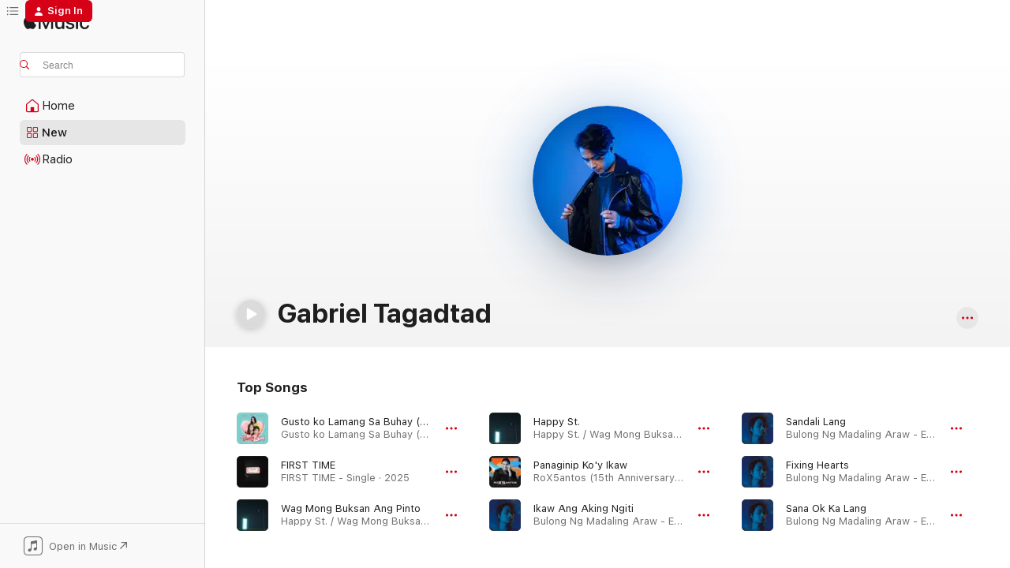

--- FILE ---
content_type: text/html
request_url: https://music.apple.com/us/artist/gabriel-tagadtad/1148013514?
body_size: 23224
content:
<!DOCTYPE html>
<html dir="ltr" lang="en-US">
    <head>
        <!-- prettier-ignore -->
        <meta charset="utf-8">
        <!-- prettier-ignore -->
        <meta http-equiv="X-UA-Compatible" content="IE=edge">
        <!-- prettier-ignore -->
        <meta
            name="viewport"
            content="width=device-width,initial-scale=1,interactive-widget=resizes-content"
        >
        <!-- prettier-ignore -->
        <meta name="applicable-device" content="pc,mobile">
        <!-- prettier-ignore -->
        <meta name="referrer" content="strict-origin">
        <!-- prettier-ignore -->
        <link
            rel="apple-touch-icon"
            sizes="180x180"
            href="/assets/favicon/favicon-180.png"
        >
        <!-- prettier-ignore -->
        <link
            rel="icon"
            type="image/png"
            sizes="32x32"
            href="/assets/favicon/favicon-32.png"
        >
        <!-- prettier-ignore -->
        <link
            rel="icon"
            type="image/png"
            sizes="16x16"
            href="/assets/favicon/favicon-16.png"
        >
        <!-- prettier-ignore -->
        <link
            rel="mask-icon"
            href="/assets/favicon/favicon.svg"
            color="#fa233b"
        >
        <!-- prettier-ignore -->
        <link rel="manifest" href="/manifest.json">

        <title>‎Gabriel Tagadtad - Apple Music</title><!-- HEAD_svelte-1cypuwr_START --><link rel="preconnect" href="//www.apple.com/wss/fonts" crossorigin="anonymous"><link rel="stylesheet" href="//www.apple.com/wss/fonts?families=SF+Pro,v4%7CSF+Pro+Icons,v1&amp;display=swap" type="text/css" referrerpolicy="strict-origin-when-cross-origin"><!-- HEAD_svelte-1cypuwr_END --><!-- HEAD_svelte-eg3hvx_START -->    <meta name="description" content="Listen to music by Gabriel Tagadtad on Apple Music. Find top songs and albums by Gabriel Tagadtad including Gusto ko Lamang Sa Buhay (Dark Ballad), FIRST TIME and more."> <meta name="keywords" content="listen, Gabriel Tagadtad, music, songs, Pop, apple music"> <link rel="canonical" href="https://music.apple.com/us/artist/gabriel-tagadtad/1148013514">     <meta name="al:ios:app_store_id" content="1108187390"> <meta name="al:ios:app_name" content="Apple Music"> <meta name="apple:content_id" content="1148013514"> <meta name="apple:title" content="Gabriel Tagadtad"> <meta name="apple:description" content="Listen to music by Gabriel Tagadtad on Apple Music. Find top songs and albums by Gabriel Tagadtad including Gusto ko Lamang Sa Buhay (Dark Ballad), FIRST TIME and more.">   <meta property="og:title" content="Gabriel Tagadtad on Apple Music"> <meta property="og:description" content="Listen to music by Gabriel Tagadtad on Apple Music."> <meta property="og:site_name" content="Apple Music - Web Player"> <meta property="og:url" content="https://music.apple.com/us/artist/gabriel-tagadtad/1148013514"> <meta property="og:image" content="https://is1-ssl.mzstatic.com/image/thumb/AMCArtistImages116/v4/cf/a1/b5/cfa1b51e-b1e3-f827-fba5-1a596fdb83d6/8b5c9ca1-a92b-4830-b0ae-a34a11731919_file_cropped.png/1200x630cw.png"> <meta property="og:image:secure_url" content="https://is1-ssl.mzstatic.com/image/thumb/AMCArtistImages116/v4/cf/a1/b5/cfa1b51e-b1e3-f827-fba5-1a596fdb83d6/8b5c9ca1-a92b-4830-b0ae-a34a11731919_file_cropped.png/1200x630cw.png"> <meta property="og:image:alt" content="Gabriel Tagadtad on Apple Music"> <meta property="og:image:width" content="1200"> <meta property="og:image:height" content="630"> <meta property="og:image:type" content="image/png"> <meta property="og:type" content="music.musician"> <meta property="og:locale" content="en_US">        <meta name="twitter:title" content="Gabriel Tagadtad on Apple Music"> <meta name="twitter:description" content="Listen to music by Gabriel Tagadtad on Apple Music."> <meta name="twitter:site" content="@AppleMusic"> <meta name="twitter:image" content="https://is1-ssl.mzstatic.com/image/thumb/AMCArtistImages116/v4/cf/a1/b5/cfa1b51e-b1e3-f827-fba5-1a596fdb83d6/8b5c9ca1-a92b-4830-b0ae-a34a11731919_file_cropped.png/1200x630cw.png"> <meta name="twitter:image:alt" content="Gabriel Tagadtad on Apple Music"> <meta name="twitter:card" content="summary_large_image">       <!-- HTML_TAG_START -->
                <script id=schema:music-group type="application/ld+json">
                    {"@context":"http://schema.org","@type":"MusicGroup","name":"Gabriel Tagadtad","description":"Listen to music by Gabriel Tagadtad on Apple Music. Find top songs and albums by Gabriel Tagadtad including Gusto ko Lamang Sa Buhay (Dark Ballad), FIRST TIME and more.","image":"https://is1-ssl.mzstatic.com/image/thumb/AMCArtistImages116/v4/cf/a1/b5/cfa1b51e-b1e3-f827-fba5-1a596fdb83d6/8b5c9ca1-a92b-4830-b0ae-a34a11731919_file_cropped.png/486x486bb.png","genre":["Pop"],"tracks":[{"@type":"MusicRecording","name":"Gusto ko Lamang Sa Buhay (Dark Ballad)","duration":"PT4M15S","url":"https://music.apple.com/us/song/gusto-ko-lamang-sa-buhay-dark-ballad/1690475874","offers":{"@type":"Offer","category":"free","price":0},"audio":{"@type":"AudioObject","potentialAction":{"@type":"ListenAction","expectsAcceptanceOf":{"@type":"Offer","category":"free"},"target":{"@type":"EntryPoint","actionPlatform":"https://music.apple.com/us/song/gusto-ko-lamang-sa-buhay-dark-ballad/1690475874"}},"name":"Gusto ko Lamang Sa Buhay (Dark Ballad)","contentUrl":"https://audio-ssl.itunes.apple.com/itunes-assets/AudioPreview126/v4/d3/7d/5f/d37d5f7c-5537-1fee-87f1-b822dfecd756/mzaf_9715031976185414859.plus.aac.ep.m4a","duration":"PT4M15S","uploadDate":"2018-07-23","thumbnailUrl":"https://is1-ssl.mzstatic.com/image/thumb/Music116/v4/bf/18/a6/bf18a6cc-4f75-36b6-2f4f-4f8bb97d75e5/197188982225.jpg/1200x630cw.png"}},{"@type":"MusicRecording","name":"FIRST TIME","duration":"PT3M58S","url":"https://music.apple.com/us/song/first-time/1796848662","offers":{"@type":"Offer","category":"free","price":0},"audio":{"@type":"AudioObject","potentialAction":{"@type":"ListenAction","expectsAcceptanceOf":{"@type":"Offer","category":"free"},"target":{"@type":"EntryPoint","actionPlatform":"https://music.apple.com/us/song/first-time/1796848662"}},"name":"FIRST TIME","contentUrl":"https://audio-ssl.itunes.apple.com/itunes-assets/AudioPreview211/v4/8b/3a/eb/8b3aeb17-15d9-61d1-5070-dce40bc82c2d/mzaf_8605233562362477038.plus.aac.ep.m4a","duration":"PT3M58S","uploadDate":"2025-02-28","thumbnailUrl":"https://is1-ssl.mzstatic.com/image/thumb/Music221/v4/49/9a/a8/499aa83c-f54e-d216-c44a-61c0f7055f33/199066687178.jpg/1200x630cw.png"}},{"@type":"MusicRecording","name":"Wag Mong Buksan Ang Pinto","duration":"PT4M11S","url":"https://music.apple.com/us/song/wag-mong-buksan-ang-pinto/1716667554","offers":{"@type":"Offer","category":"free","price":0},"audio":{"@type":"AudioObject","potentialAction":{"@type":"ListenAction","expectsAcceptanceOf":{"@type":"Offer","category":"free"},"target":{"@type":"EntryPoint","actionPlatform":"https://music.apple.com/us/song/wag-mong-buksan-ang-pinto/1716667554"}},"name":"Wag Mong Buksan Ang Pinto","contentUrl":"https://audio-ssl.itunes.apple.com/itunes-assets/AudioPreview116/v4/9b/1e/6c/9b1e6ccb-da89-2e7f-2d01-27dfc86938ea/mzaf_15232928264584669059.plus.aac.ep.m4a","duration":"PT4M11S","uploadDate":"2023-11-17","thumbnailUrl":"https://is1-ssl.mzstatic.com/image/thumb/Music126/v4/e8/45/fb/e845fb98-7700-6f88-0d94-63dee9987f7c/23UM1IM54424.rgb.jpg/1200x630cw.png"}},{"@type":"MusicRecording","name":"Happy St.","duration":"PT3M23S","url":"https://music.apple.com/us/song/happy-st/1716667548","offers":{"@type":"Offer","category":"free","price":0},"audio":{"@type":"AudioObject","potentialAction":{"@type":"ListenAction","expectsAcceptanceOf":{"@type":"Offer","category":"free"},"target":{"@type":"EntryPoint","actionPlatform":"https://music.apple.com/us/song/happy-st/1716667548"}},"name":"Happy St.","contentUrl":"https://audio-ssl.itunes.apple.com/itunes-assets/AudioPreview126/v4/97/20/e1/9720e14d-5279-8ce2-0059-71e4ca25124c/mzaf_15300558598643022505.plus.aac.ep.m4a","duration":"PT3M23S","uploadDate":"2023-11-17","thumbnailUrl":"https://is1-ssl.mzstatic.com/image/thumb/Music126/v4/e8/45/fb/e845fb98-7700-6f88-0d94-63dee9987f7c/23UM1IM54424.rgb.jpg/1200x630cw.png"}},{"@type":"MusicRecording","name":"Panaginip Ko'y Ikaw","duration":"PT3M54S","url":"https://music.apple.com/us/song/panaginip-koy-ikaw/1715791325","offers":{"@type":"Offer","category":"free","price":0},"audio":{"@type":"AudioObject","potentialAction":{"@type":"ListenAction","expectsAcceptanceOf":{"@type":"Offer","category":"free"},"target":{"@type":"EntryPoint","actionPlatform":"https://music.apple.com/us/song/panaginip-koy-ikaw/1715791325"}},"name":"Panaginip Ko'y Ikaw","contentUrl":"https://audio-ssl.itunes.apple.com/itunes-assets/AudioPreview116/v4/6e/7a/5b/6e7a5b98-bc63-53e4-a448-248f1623b527/mzaf_11354775219889578314.plus.aac.ep.m4a","duration":"PT3M54S","uploadDate":"2023-11-10","thumbnailUrl":"https://is1-ssl.mzstatic.com/image/thumb/Music116/v4/0a/3d/3c/0a3d3cfb-bb80-ca17-3ec2-6bf69f4ab843/197190380576.jpg/1200x630cw.png"}},{"@type":"MusicRecording","name":"Ikaw Ang Aking Ngiti","duration":"PT3M56S","url":"https://music.apple.com/us/song/ikaw-ang-aking-ngiti/1650493220","offers":{"@type":"Offer","category":"free","price":0},"audio":{"@type":"AudioObject","potentialAction":{"@type":"ListenAction","expectsAcceptanceOf":{"@type":"Offer","category":"free"},"target":{"@type":"EntryPoint","actionPlatform":"https://music.apple.com/us/song/ikaw-ang-aking-ngiti/1650493220"}},"name":"Ikaw Ang Aking Ngiti","contentUrl":"https://audio-ssl.itunes.apple.com/itunes-assets/AudioPreview122/v4/ad/99/53/ad995364-4644-c782-a793-f0771bc1e390/mzaf_16245232418390308951.plus.aac.ep.m4a","duration":"PT3M56S","uploadDate":"2022-11-02","thumbnailUrl":"https://is1-ssl.mzstatic.com/image/thumb/Music112/v4/60/fc/a3/60fca3fc-818b-90ef-adb8-83baf0d8ac77/22UM1IM20000.rgb.jpg/1200x630cw.png"}},{"@type":"MusicRecording","name":"Sandali Lang","duration":"PT3M37S","url":"https://music.apple.com/us/song/sandali-lang/1650493216","offers":{"@type":"Offer","category":"free","price":0},"audio":{"@type":"AudioObject","potentialAction":{"@type":"ListenAction","expectsAcceptanceOf":{"@type":"Offer","category":"free"},"target":{"@type":"EntryPoint","actionPlatform":"https://music.apple.com/us/song/sandali-lang/1650493216"}},"name":"Sandali Lang","contentUrl":"https://audio-ssl.itunes.apple.com/itunes-assets/AudioPreview112/v4/4e/5c/a1/4e5ca17a-552e-30c4-e72e-d9fe5d75a728/mzaf_4018638440613144184.plus.aac.ep.m4a","duration":"PT3M37S","uploadDate":"2022-11-02","thumbnailUrl":"https://is1-ssl.mzstatic.com/image/thumb/Music112/v4/60/fc/a3/60fca3fc-818b-90ef-adb8-83baf0d8ac77/22UM1IM20000.rgb.jpg/1200x630cw.png"}},{"@type":"MusicRecording","name":"Fixing Hearts","duration":"PT4M30S","url":"https://music.apple.com/us/song/fixing-hearts/1650492939","offers":{"@type":"Offer","category":"free","price":0},"audio":{"@type":"AudioObject","potentialAction":{"@type":"ListenAction","expectsAcceptanceOf":{"@type":"Offer","category":"free"},"target":{"@type":"EntryPoint","actionPlatform":"https://music.apple.com/us/song/fixing-hearts/1650492939"}},"name":"Fixing Hearts","contentUrl":"https://audio-ssl.itunes.apple.com/itunes-assets/AudioPreview122/v4/e7/96/3f/e7963fdd-70b3-a812-74e3-7d09afabec68/mzaf_15798335263854411073.plus.aac.ep.m4a","duration":"PT4M30S","uploadDate":"2022-11-02","thumbnailUrl":"https://is1-ssl.mzstatic.com/image/thumb/Music112/v4/60/fc/a3/60fca3fc-818b-90ef-adb8-83baf0d8ac77/22UM1IM20000.rgb.jpg/1200x630cw.png"}},{"@type":"MusicRecording","name":"Sana Ok Ka Lang","duration":"PT3M30S","url":"https://music.apple.com/us/song/sana-ok-ka-lang/1650492933","offers":{"@type":"Offer","category":"free","price":0},"audio":{"@type":"AudioObject","potentialAction":{"@type":"ListenAction","expectsAcceptanceOf":{"@type":"Offer","category":"free"},"target":{"@type":"EntryPoint","actionPlatform":"https://music.apple.com/us/song/sana-ok-ka-lang/1650492933"}},"name":"Sana Ok Ka Lang","contentUrl":"https://audio-ssl.itunes.apple.com/itunes-assets/AudioPreview112/v4/9a/2e/40/9a2e4027-ed95-91ac-9779-77939cf63118/mzaf_3193108629552211300.plus.aac.ep.m4a","duration":"PT3M30S","uploadDate":"2022-11-02","thumbnailUrl":"https://is1-ssl.mzstatic.com/image/thumb/Music112/v4/60/fc/a3/60fca3fc-818b-90ef-adb8-83baf0d8ac77/22UM1IM20000.rgb.jpg/1200x630cw.png"}},{"@type":"MusicRecording","name":"Madaling Araw","duration":"PT3M39S","url":"https://music.apple.com/us/song/madaling-araw/1624920349","offers":{"@type":"Offer","category":"free","price":0},"audio":{"@type":"AudioObject","potentialAction":{"@type":"ListenAction","expectsAcceptanceOf":{"@type":"Offer","category":"free"},"target":{"@type":"EntryPoint","actionPlatform":"https://music.apple.com/us/song/madaling-araw/1624920349"}},"name":"Madaling Araw","contentUrl":"https://audio-ssl.itunes.apple.com/itunes-assets/AudioPreview112/v4/38/62/06/386206ba-9283-4b04-b19c-c00e24f0adc1/mzaf_17512190810710541670.plus.aac.ep.m4a","duration":"PT3M39S","uploadDate":"2022-05-27","thumbnailUrl":"https://is1-ssl.mzstatic.com/image/thumb/Music122/v4/18/1d/9f/181d9f87-ab89-e13d-4302-2bf376ec9eb1/22UMGIM52552.rgb.jpg/1200x630cw.png"}},{"@type":"MusicRecording","name":"Sakin Ka Lang Tumingin","duration":"PT2M27S","url":"https://music.apple.com/us/song/sakin-ka-lang-tumingin/1613873722","offers":{"@type":"Offer","category":"free","price":0},"audio":{"@type":"AudioObject","potentialAction":{"@type":"ListenAction","expectsAcceptanceOf":{"@type":"Offer","category":"free"},"target":{"@type":"EntryPoint","actionPlatform":"https://music.apple.com/us/song/sakin-ka-lang-tumingin/1613873722"}},"name":"Sakin Ka Lang Tumingin","contentUrl":"https://audio-ssl.itunes.apple.com/itunes-assets/AudioPreview116/v4/39/5f/69/395f695b-b2f8-251c-301f-0c644a158dbf/mzaf_14150433365578375774.plus.aac.p.m4a","duration":"PT2M27S","uploadDate":"2022-03-23","thumbnailUrl":"https://is1-ssl.mzstatic.com/image/thumb/Music116/v4/b2/69/89/b269890f-c61f-c3df-f056-e50a7226e9f0/22UMGIM26105.rgb.jpg/1200x630cw.png"}},{"@type":"MusicRecording","name":"Langit Lupa Impyerno","duration":"PT3M53S","url":"https://music.apple.com/us/song/langit-lupa-impyerno/1554977274","offers":{"@type":"Offer","category":"free","price":0},"audio":{"@type":"AudioObject","potentialAction":{"@type":"ListenAction","expectsAcceptanceOf":{"@type":"Offer","category":"free"},"target":{"@type":"EntryPoint","actionPlatform":"https://music.apple.com/us/song/langit-lupa-impyerno/1554977274"}},"name":"Langit Lupa Impyerno","contentUrl":"https://audio-ssl.itunes.apple.com/itunes-assets/AudioPreview125/v4/b5/61/f6/b561f65f-fae4-3878-9a25-1b47899b5b35/mzaf_810147360596384257.plus.aac.ep.m4a","duration":"PT3M53S","uploadDate":"2021-03-05","thumbnailUrl":"https://is1-ssl.mzstatic.com/image/thumb/Music114/v4/a7/59/fc/a759fc4a-bc9f-682c-2058-3f68aceef8ad/21UMGIM14719.rgb.jpg/1200x630cw.png"}},{"@type":"MusicRecording","name":"Gusto ko Lamang Sa Buhay (Stripped Mix)","duration":"PT4M16S","url":"https://music.apple.com/us/song/gusto-ko-lamang-sa-buhay-stripped-mix/1690475871","offers":{"@type":"Offer","category":"free","price":0},"audio":{"@type":"AudioObject","potentialAction":{"@type":"ListenAction","expectsAcceptanceOf":{"@type":"Offer","category":"free"},"target":{"@type":"EntryPoint","actionPlatform":"https://music.apple.com/us/song/gusto-ko-lamang-sa-buhay-stripped-mix/1690475871"}},"name":"Gusto ko Lamang Sa Buhay (Stripped Mix)","contentUrl":"https://audio-ssl.itunes.apple.com/itunes-assets/AudioPreview116/v4/ff/21/b2/ff21b2a3-3a4a-c8c1-b344-80dfc7aa3f0b/mzaf_9950684817697541503.plus.aac.ep.m4a","duration":"PT4M16S","uploadDate":"2018-07-23","thumbnailUrl":"https://is1-ssl.mzstatic.com/image/thumb/Music116/v4/bf/18/a6/bf18a6cc-4f75-36b6-2f4f-4f8bb97d75e5/197188982225.jpg/1200x630cw.png"}}],"albums":[],"url":"https://music.apple.com/us/artist/gabriel-tagadtad/1148013514","potentialAction":{"@type":"ListenAction","expectsAcceptanceOf":{"@type":"Offer","category":"free"},"target":{"@type":"EntryPoint","actionPlatform":"https://music.apple.com/us/artist/gabriel-tagadtad/1148013514"}}}
                </script>
                <!-- HTML_TAG_END -->    <!-- HEAD_svelte-eg3hvx_END -->
      <script type="module" crossorigin src="/assets/index~8a6f659a1b.js"></script>
      <link rel="stylesheet" href="/assets/index~99bed3cf08.css">
      <script type="module">import.meta.url;import("_").catch(()=>1);async function* g(){};window.__vite_is_modern_browser=true;</script>
      <script type="module">!function(){if(window.__vite_is_modern_browser)return;console.warn("vite: loading legacy chunks, syntax error above and the same error below should be ignored");var e=document.getElementById("vite-legacy-polyfill"),n=document.createElement("script");n.src=e.src,n.onload=function(){System.import(document.getElementById('vite-legacy-entry').getAttribute('data-src'))},document.body.appendChild(n)}();</script>
    </head>
    <body>
        <script src="/assets/focus-visible/focus-visible.min.js"></script>
        
        <script
            async
            src="/includes/js-cdn/musickit/v3/amp/musickit.js"
        ></script>
        <script
            type="module"
            async
            src="/includes/js-cdn/musickit/v3/components/musickit-components/musickit-components.esm.js"
        ></script>
        <script
            nomodule
            async
            src="/includes/js-cdn/musickit/v3/components/musickit-components/musickit-components.js"
        ></script>
        <svg style="display: none" xmlns="http://www.w3.org/2000/svg">
            <symbol id="play-circle-fill" viewBox="0 0 60 60">
                <path
                    class="icon-circle-fill__circle"
                    fill="var(--iconCircleFillBG, transparent)"
                    d="M30 60c16.411 0 30-13.617 30-30C60 13.588 46.382 0 29.971 0 13.588 0 .001 13.588.001 30c0 16.383 13.617 30 30 30Z"
                />
                <path
                    fill="var(--iconFillArrow, var(--keyColor, black))"
                    d="M24.411 41.853c-1.41.853-3.028.177-3.028-1.294V19.47c0-1.44 1.735-2.058 3.028-1.294l17.265 10.235a1.89 1.89 0 0 1 0 3.265L24.411 41.853Z"
                />
            </symbol>
        </svg>
        <div class="body-container">
              <div class="app-container svelte-t3vj1e" data-testid="app-container">   <div class="header svelte-rjjbqs" data-testid="header"><nav data-testid="navigation" class="navigation svelte-13li0vp"><div class="navigation__header svelte-13li0vp"><div data-testid="logo" class="logo svelte-1o7dz8w"> <a aria-label="Apple Music" role="img" href="https://music.apple.com/us/home" class="svelte-1o7dz8w"><svg height="20" viewBox="0 0 83 20" width="83" xmlns="http://www.w3.org/2000/svg" class="logo" aria-hidden="true"><path d="M34.752 19.746V6.243h-.088l-5.433 13.503h-2.074L21.711 6.243h-.087v13.503h-2.548V1.399h3.235l5.833 14.621h.1l5.82-14.62h3.248v18.347h-2.56zm16.649 0h-2.586v-2.263h-.062c-.725 1.602-2.061 2.504-4.072 2.504-2.86 0-4.61-1.894-4.61-4.958V6.37h2.698v8.125c0 2.034.95 3.127 2.81 3.127 1.95 0 3.124-1.373 3.124-3.458V6.37H51.4v13.376zm7.394-13.618c3.06 0 5.046 1.73 5.134 4.196h-2.536c-.15-1.296-1.087-2.11-2.598-2.11-1.462 0-2.436.724-2.436 1.793 0 .839.6 1.41 2.023 1.741l2.136.496c2.686.636 3.71 1.704 3.71 3.636 0 2.442-2.236 4.12-5.333 4.12-3.285 0-5.26-1.64-5.509-4.183h2.673c.25 1.398 1.187 2.085 2.836 2.085 1.623 0 2.623-.687 2.623-1.78 0-.865-.487-1.373-1.924-1.704l-2.136-.508c-2.498-.585-3.735-1.806-3.735-3.75 0-2.391 2.049-4.032 5.072-4.032zM66.1 2.836c0-.878.7-1.577 1.561-1.577.862 0 1.55.7 1.55 1.577 0 .864-.688 1.576-1.55 1.576a1.573 1.573 0 0 1-1.56-1.576zm.212 3.534h2.698v13.376h-2.698zm14.089 4.603c-.275-1.424-1.324-2.556-3.085-2.556-2.086 0-3.46 1.767-3.46 4.64 0 2.938 1.386 4.642 3.485 4.642 1.66 0 2.748-.928 3.06-2.48H83C82.713 18.067 80.477 20 77.317 20c-3.76 0-6.208-2.62-6.208-6.942 0-4.247 2.448-6.93 6.183-6.93 3.385 0 5.446 2.213 5.683 4.845h-2.573zM10.824 3.189c-.698.834-1.805 1.496-2.913 1.398-.145-1.128.41-2.33 1.036-3.065C9.644.662 10.848.05 11.835 0c.121 1.178-.336 2.33-1.01 3.19zm.999 1.619c.624.049 2.425.244 3.578 1.98-.096.074-2.137 1.272-2.113 3.79.024 3.01 2.593 4.012 2.617 4.037-.024.074-.407 1.419-1.344 2.812-.817 1.224-1.657 2.422-3.002 2.447-1.297.024-1.73-.783-3.218-.783-1.489 0-1.97.758-3.194.807-1.297.048-2.28-1.297-3.097-2.52C.368 14.908-.904 10.408.825 7.375c.84-1.516 2.377-2.47 4.034-2.495 1.273-.023 2.45.857 3.218.857.769 0 2.137-1.027 3.746-.93z"></path></svg></a>   </div> <div class="search-input-wrapper svelte-nrtdem" data-testid="search-input"><div data-testid="amp-search-input" aria-controls="search-suggestions" aria-expanded="false" aria-haspopup="listbox" aria-owns="search-suggestions" class="search-input-container svelte-rg26q6" tabindex="-1" role=""><div class="flex-container svelte-rg26q6"><form id="search-input-form" class="svelte-rg26q6"><svg height="16" width="16" viewBox="0 0 16 16" class="search-svg" aria-hidden="true"><path d="M11.87 10.835c.018.015.035.03.051.047l3.864 3.863a.735.735 0 1 1-1.04 1.04l-3.863-3.864a.744.744 0 0 1-.047-.051 6.667 6.667 0 1 1 1.035-1.035zM6.667 12a5.333 5.333 0 1 0 0-10.667 5.333 5.333 0 0 0 0 10.667z"></path></svg> <input aria-autocomplete="list" aria-multiline="false" aria-controls="search-suggestions" aria-label="Search" placeholder="Search" spellcheck="false" autocomplete="off" autocorrect="off" autocapitalize="off" type="text" inputmode="search" class="search-input__text-field svelte-rg26q6" data-testid="search-input__text-field"></form> </div> <div data-testid="search-scope-bar"></div>   </div> </div></div> <div data-testid="navigation-content" class="navigation__content svelte-13li0vp" id="navigation" aria-hidden="false"><div class="navigation__scrollable-container svelte-13li0vp"><div data-testid="navigation-items-primary" class="navigation-items navigation-items--primary svelte-ng61m8"> <ul class="navigation-items__list svelte-ng61m8">  <li class="navigation-item navigation-item__home svelte-1a5yt87" aria-selected="false" data-testid="navigation-item"> <a href="https://music.apple.com/us/home" class="navigation-item__link svelte-1a5yt87" role="button" data-testid="home" aria-pressed="false"><div class="navigation-item__content svelte-zhx7t9"> <span class="navigation-item__icon svelte-zhx7t9"> <svg width="24" height="24" viewBox="0 0 24 24" xmlns="http://www.w3.org/2000/svg" aria-hidden="true"><path d="M5.93 20.16a1.94 1.94 0 0 1-1.43-.502c-.334-.335-.502-.794-.502-1.393v-7.142c0-.362.062-.688.177-.953.123-.264.326-.529.6-.75l6.145-5.157c.176-.141.344-.247.52-.318.176-.07.362-.105.564-.105.194 0 .388.035.565.105.176.07.352.177.52.318l6.146 5.158c.273.23.467.476.59.75.124.264.177.59.177.96v7.134c0 .59-.159 1.058-.503 1.393-.335.335-.811.503-1.428.503H5.929Zm12.14-1.172c.221 0 .406-.07.547-.212a.688.688 0 0 0 .22-.511v-7.142c0-.177-.026-.344-.087-.459a.97.97 0 0 0-.265-.353l-6.154-5.149a.756.756 0 0 0-.177-.115.37.37 0 0 0-.15-.035.37.37 0 0 0-.158.035l-.177.115-6.145 5.15a.982.982 0 0 0-.274.352 1.13 1.13 0 0 0-.088.468v7.133c0 .203.08.379.23.511a.744.744 0 0 0 .546.212h12.133Zm-8.323-4.7c0-.176.062-.326.177-.432a.6.6 0 0 1 .423-.159h3.315c.176 0 .326.053.432.16s.159.255.159.431v4.973H9.756v-4.973Z"></path></svg> </span> <span class="navigation-item__label svelte-zhx7t9"> Home </span> </div></a>  </li>  <li class="navigation-item navigation-item__new svelte-1a5yt87" aria-selected="false" data-testid="navigation-item"> <a href="https://music.apple.com/us/new" class="navigation-item__link svelte-1a5yt87" role="button" data-testid="new" aria-pressed="false"><div class="navigation-item__content svelte-zhx7t9"> <span class="navigation-item__icon svelte-zhx7t9"> <svg height="24" viewBox="0 0 24 24" width="24" aria-hidden="true"><path d="M9.92 11.354c.966 0 1.453-.487 1.453-1.49v-3.4c0-1.004-.487-1.483-1.453-1.483H6.452C5.487 4.981 5 5.46 5 6.464v3.4c0 1.003.487 1.49 1.452 1.49zm7.628 0c.965 0 1.452-.487 1.452-1.49v-3.4c0-1.004-.487-1.483-1.452-1.483h-3.46c-.974 0-1.46.479-1.46 1.483v3.4c0 1.003.486 1.49 1.46 1.49zm-7.65-1.073h-3.43c-.266 0-.396-.137-.396-.418v-3.4c0-.273.13-.41.396-.41h3.43c.265 0 .402.137.402.41v3.4c0 .281-.137.418-.403.418zm7.634 0h-3.43c-.273 0-.402-.137-.402-.418v-3.4c0-.273.129-.41.403-.41h3.43c.265 0 .395.137.395.41v3.4c0 .281-.13.418-.396.418zm-7.612 8.7c.966 0 1.453-.48 1.453-1.483v-3.407c0-.996-.487-1.483-1.453-1.483H6.452c-.965 0-1.452.487-1.452 1.483v3.407c0 1.004.487 1.483 1.452 1.483zm7.628 0c.965 0 1.452-.48 1.452-1.483v-3.407c0-.996-.487-1.483-1.452-1.483h-3.46c-.974 0-1.46.487-1.46 1.483v3.407c0 1.004.486 1.483 1.46 1.483zm-7.65-1.072h-3.43c-.266 0-.396-.137-.396-.41v-3.4c0-.282.13-.418.396-.418h3.43c.265 0 .402.136.402.418v3.4c0 .273-.137.41-.403.41zm7.634 0h-3.43c-.273 0-.402-.137-.402-.41v-3.4c0-.282.129-.418.403-.418h3.43c.265 0 .395.136.395.418v3.4c0 .273-.13.41-.396.41z" fill-opacity=".95"></path></svg> </span> <span class="navigation-item__label svelte-zhx7t9"> New </span> </div></a>  </li>  <li class="navigation-item navigation-item__radio svelte-1a5yt87" aria-selected="false" data-testid="navigation-item"> <a href="https://music.apple.com/us/radio" class="navigation-item__link svelte-1a5yt87" role="button" data-testid="radio" aria-pressed="false"><div class="navigation-item__content svelte-zhx7t9"> <span class="navigation-item__icon svelte-zhx7t9"> <svg width="24" height="24" viewBox="0 0 24 24" xmlns="http://www.w3.org/2000/svg" aria-hidden="true"><path d="M19.359 18.57C21.033 16.818 22 14.461 22 11.89s-.967-4.93-2.641-6.68c-.276-.292-.653-.26-.868-.023-.222.246-.176.591.085.868 1.466 1.535 2.272 3.593 2.272 5.835 0 2.241-.806 4.3-2.272 5.835-.261.268-.307.621-.085.86.215.245.592.276.868-.016zm-13.85.014c.222-.238.176-.59-.085-.86-1.474-1.535-2.272-3.593-2.272-5.834 0-2.242.798-4.3 2.272-5.835.261-.277.307-.622.085-.868-.215-.238-.592-.269-.868.023C2.967 6.96 2 9.318 2 11.89s.967 4.929 2.641 6.68c.276.29.653.26.868.014zm1.957-1.873c.223-.253.162-.583-.1-.867-.951-1.068-1.473-2.45-1.473-3.954 0-1.505.522-2.887 1.474-3.954.26-.284.322-.614.1-.876-.23-.26-.622-.26-.891.039-1.175 1.274-1.827 2.963-1.827 4.79 0 1.82.652 3.517 1.827 4.784.269.3.66.307.89.038zm9.958-.038c1.175-1.267 1.827-2.964 1.827-4.783 0-1.828-.652-3.517-1.827-4.791-.269-.3-.66-.3-.89-.039-.23.262-.162.592.092.876.96 1.067 1.481 2.449 1.481 3.954 0 1.504-.522 2.886-1.481 3.954-.254.284-.323.614-.092.867.23.269.621.261.89-.038zm-8.061-1.966c.23-.26.13-.568-.092-.883-.415-.522-.63-1.197-.63-1.934 0-.737.215-1.413.63-1.943.222-.307.322-.614.092-.875s-.653-.261-.906.054a4.385 4.385 0 0 0-.968 2.764 4.38 4.38 0 0 0 .968 2.756c.253.322.675.322.906.061zm6.18-.061a4.38 4.38 0 0 0 .968-2.756 4.385 4.385 0 0 0-.968-2.764c-.253-.315-.675-.315-.906-.054-.23.261-.138.568.092.875.415.53.63 1.206.63 1.943 0 .737-.215 1.412-.63 1.934-.23.315-.322.622-.092.883s.653.261.906-.061zm-3.547-.967c.96 0 1.789-.814 1.789-1.797s-.83-1.789-1.789-1.789c-.96 0-1.781.806-1.781 1.789 0 .983.821 1.797 1.781 1.797z"></path></svg> </span> <span class="navigation-item__label svelte-zhx7t9"> Radio </span> </div></a>  </li>  <li class="navigation-item navigation-item__search svelte-1a5yt87" aria-selected="false" data-testid="navigation-item"> <a href="https://music.apple.com/us/search" class="navigation-item__link svelte-1a5yt87" role="button" data-testid="search" aria-pressed="false"><div class="navigation-item__content svelte-zhx7t9"> <span class="navigation-item__icon svelte-zhx7t9"> <svg height="24" viewBox="0 0 24 24" width="24" aria-hidden="true"><path d="M17.979 18.553c.476 0 .813-.366.813-.835a.807.807 0 0 0-.235-.586l-3.45-3.457a5.61 5.61 0 0 0 1.158-3.413c0-3.098-2.535-5.633-5.633-5.633C7.542 4.63 5 7.156 5 10.262c0 3.098 2.534 5.632 5.632 5.632a5.614 5.614 0 0 0 3.274-1.055l3.472 3.472a.835.835 0 0 0 .6.242zm-7.347-3.875c-2.417 0-4.416-2-4.416-4.416 0-2.417 2-4.417 4.416-4.417 2.417 0 4.417 2 4.417 4.417s-2 4.416-4.417 4.416z" fill-opacity=".95"></path></svg> </span> <span class="navigation-item__label svelte-zhx7t9"> Search </span> </div></a>  </li></ul> </div>   </div> <div class="navigation__native-cta"><div slot="native-cta"><div data-testid="native-cta" class="native-cta svelte-6xh86f  native-cta--authenticated"><button class="native-cta__button svelte-6xh86f" data-testid="native-cta-button"><span class="native-cta__app-icon svelte-6xh86f"><svg width="24" height="24" xmlns="http://www.w3.org/2000/svg" xml:space="preserve" style="fill-rule:evenodd;clip-rule:evenodd;stroke-linejoin:round;stroke-miterlimit:2" viewBox="0 0 24 24" slot="app-icon" aria-hidden="true"><path d="M22.567 1.496C21.448.393 19.956.045 17.293.045H6.566c-2.508 0-4.028.376-5.12 1.465C.344 2.601 0 4.09 0 6.611v10.727c0 2.695.33 4.18 1.432 5.257 1.106 1.103 2.595 1.45 5.275 1.45h10.586c2.663 0 4.169-.347 5.274-1.45C23.656 21.504 24 20.033 24 17.338V6.752c0-2.694-.344-4.179-1.433-5.256Zm.411 4.9v11.299c0 1.898-.338 3.286-1.188 4.137-.851.864-2.256 1.191-4.141 1.191H6.35c-1.884 0-3.303-.341-4.154-1.191-.85-.851-1.174-2.239-1.174-4.137V6.54c0-2.014.324-3.445 1.16-4.295.851-.864 2.312-1.177 4.313-1.177h11.154c1.885 0 3.29.341 4.141 1.191.864.85 1.188 2.239 1.188 4.137Z" style="fill-rule:nonzero"></path><path d="M7.413 19.255c.987 0 2.48-.728 2.48-2.672v-6.385c0-.35.063-.428.378-.494l5.298-1.095c.351-.067.534.025.534.333l.035 4.286c0 .337-.182.586-.53.652l-1.014.228c-1.361.3-2.007.923-2.007 1.937 0 1.017.79 1.748 1.926 1.748.986 0 2.444-.679 2.444-2.64V5.654c0-.636-.279-.821-1.016-.66L9.646 6.298c-.448.091-.674.329-.674.699l.035 7.697c0 .336-.148.546-.446.613l-1.067.21c-1.329.266-1.986.93-1.986 1.993 0 1.017.786 1.745 1.905 1.745Z" style="fill-rule:nonzero"></path></svg></span> <span class="native-cta__label svelte-6xh86f">Open in Music</span> <span class="native-cta__arrow svelte-6xh86f"><svg height="16" width="16" viewBox="0 0 16 16" class="native-cta-action" aria-hidden="true"><path d="M1.559 16 13.795 3.764v8.962H16V0H3.274v2.205h8.962L0 14.441 1.559 16z"></path></svg></span></button> </div>  </div></div></div> </nav> </div>  <div class="player-bar player-bar__floating-player svelte-1rr9v04" data-testid="player-bar" aria-label="Music controls" aria-hidden="false">   </div>   <div id="scrollable-page" class="scrollable-page svelte-mt0bfj" data-main-content data-testid="main-section" aria-hidden="false"><main data-testid="main" class="svelte-bzjlhs"><div class="content-container svelte-bzjlhs" data-testid="content-container"><div class="search-input-wrapper svelte-nrtdem" data-testid="search-input"><div data-testid="amp-search-input" aria-controls="search-suggestions" aria-expanded="false" aria-haspopup="listbox" aria-owns="search-suggestions" class="search-input-container svelte-rg26q6" tabindex="-1" role=""><div class="flex-container svelte-rg26q6"><form id="search-input-form" class="svelte-rg26q6"><svg height="16" width="16" viewBox="0 0 16 16" class="search-svg" aria-hidden="true"><path d="M11.87 10.835c.018.015.035.03.051.047l3.864 3.863a.735.735 0 1 1-1.04 1.04l-3.863-3.864a.744.744 0 0 1-.047-.051 6.667 6.667 0 1 1 1.035-1.035zM6.667 12a5.333 5.333 0 1 0 0-10.667 5.333 5.333 0 0 0 0 10.667z"></path></svg> <input value="" aria-autocomplete="list" aria-multiline="false" aria-controls="search-suggestions" aria-label="Search" placeholder="Search" spellcheck="false" autocomplete="off" autocorrect="off" autocapitalize="off" type="text" inputmode="search" class="search-input__text-field svelte-rg26q6" data-testid="search-input__text-field"></form> </div> <div data-testid="search-scope-bar"> </div>   </div> </div>      <div class="section svelte-wa5vzl" data-testid="section-container" aria-label="Featured"> <div class="section-content svelte-wa5vzl" data-testid="section-content"> <div data-testid="artist-detail-header" class="artist-header svelte-1xfsgte" style=""><div class="artist-header__circular-artwork-container svelte-1xfsgte"><div class="artist-header__circular-artwork-gradient svelte-1xfsgte"><div class="ellipse-lockup svelte-f2g5g5" data-testid="ellipse-lockup"><div class="artwork svelte-f2g5g5" aria-hidden="true"><div data-testid="artwork-component" class="artwork-component artwork-component--aspect-ratio artwork-component--orientation-square svelte-uduhys    artwork-component--fullwidth    artwork-component--has-borders" style="
            --artwork-bg-color: #015fc3;
            --aspect-ratio: 1;
            --placeholder-bg-color: #015fc3;
       ">   <picture class="svelte-uduhys"><source sizes="190px" srcset="https://is1-ssl.mzstatic.com/image/thumb/AMCArtistImages116/v4/cf/a1/b5/cfa1b51e-b1e3-f827-fba5-1a596fdb83d6/8b5c9ca1-a92b-4830-b0ae-a34a11731919_file_cropped.png/190x190cc.webp 190w,https://is1-ssl.mzstatic.com/image/thumb/AMCArtistImages116/v4/cf/a1/b5/cfa1b51e-b1e3-f827-fba5-1a596fdb83d6/8b5c9ca1-a92b-4830-b0ae-a34a11731919_file_cropped.png/380x380cc.webp 380w" type="image/webp"> <source sizes="190px" srcset="https://is1-ssl.mzstatic.com/image/thumb/AMCArtistImages116/v4/cf/a1/b5/cfa1b51e-b1e3-f827-fba5-1a596fdb83d6/8b5c9ca1-a92b-4830-b0ae-a34a11731919_file_cropped.png/190x190cc-60.jpg 190w,https://is1-ssl.mzstatic.com/image/thumb/AMCArtistImages116/v4/cf/a1/b5/cfa1b51e-b1e3-f827-fba5-1a596fdb83d6/8b5c9ca1-a92b-4830-b0ae-a34a11731919_file_cropped.png/380x380cc-60.jpg 380w" type="image/jpeg"> <img alt="" class="artwork-component__contents artwork-component__image svelte-uduhys" loading="lazy" src="/assets/artwork/1x1.gif" role="presentation" decoding="async" width="190" height="190" fetchpriority="auto" style="opacity: 1;"></picture> </div></div> <div class="text-container svelte-f2g5g5">  </div> </div></div> <div class="artist-header__circular-artwork svelte-1xfsgte"><div class="ellipse-lockup svelte-f2g5g5" data-testid="ellipse-lockup"><div class="artwork svelte-f2g5g5" aria-hidden="true"><div data-testid="artwork-component" class="artwork-component artwork-component--aspect-ratio artwork-component--orientation-square svelte-uduhys    artwork-component--fullwidth    artwork-component--has-borders" style="
            --artwork-bg-color: #015fc3;
            --aspect-ratio: 1;
            --placeholder-bg-color: #015fc3;
       ">   <picture class="svelte-uduhys"><source sizes="190px" srcset="https://is1-ssl.mzstatic.com/image/thumb/AMCArtistImages116/v4/cf/a1/b5/cfa1b51e-b1e3-f827-fba5-1a596fdb83d6/8b5c9ca1-a92b-4830-b0ae-a34a11731919_file_cropped.png/190x190cc.webp 190w,https://is1-ssl.mzstatic.com/image/thumb/AMCArtistImages116/v4/cf/a1/b5/cfa1b51e-b1e3-f827-fba5-1a596fdb83d6/8b5c9ca1-a92b-4830-b0ae-a34a11731919_file_cropped.png/380x380cc.webp 380w" type="image/webp"> <source sizes="190px" srcset="https://is1-ssl.mzstatic.com/image/thumb/AMCArtistImages116/v4/cf/a1/b5/cfa1b51e-b1e3-f827-fba5-1a596fdb83d6/8b5c9ca1-a92b-4830-b0ae-a34a11731919_file_cropped.png/190x190cc-60.jpg 190w,https://is1-ssl.mzstatic.com/image/thumb/AMCArtistImages116/v4/cf/a1/b5/cfa1b51e-b1e3-f827-fba5-1a596fdb83d6/8b5c9ca1-a92b-4830-b0ae-a34a11731919_file_cropped.png/380x380cc-60.jpg 380w" type="image/jpeg"> <img alt="Gabriel Tagadtad" class="artwork-component__contents artwork-component__image svelte-uduhys" loading="lazy" src="/assets/artwork/1x1.gif" role="presentation" decoding="async" width="190" height="190" fetchpriority="auto" style="opacity: 1;"></picture> </div></div> <div class="text-container svelte-f2g5g5">  </div> </div></div></div> <div class="artist-header__name-container svelte-1xfsgte"> <h1 data-testid="artist-header-name" class="artist-header__name svelte-1xfsgte">Gabriel Tagadtad</h1>  <span class="artist-header__play-button svelte-1xfsgte"><button aria-label="Play" class="play-button svelte-19j07e7 play-button--platter    is-stand-alone    is-filled" data-testid="play-button"><svg aria-hidden="true" class="icon play-svg" data-testid="play-icon" iconState="play"><use href="#play-circle-fill"></use></svg> </button></span>   <span class="artist-header__context-menu svelte-1xfsgte"><amp-contextual-menu-button config="[object Object]" class="svelte-1sn4kz"> <span aria-label="MORE" class="more-button svelte-1sn4kz more-button--platter  more-button--material" data-testid="more-button" slot="trigger-content"><svg width="28" height="28" viewBox="0 0 28 28" class="glyph" xmlns="http://www.w3.org/2000/svg"><circle fill="var(--iconCircleFill, transparent)" cx="14" cy="14" r="14"></circle><path fill="var(--iconEllipsisFill, white)" d="M10.105 14c0-.87-.687-1.55-1.564-1.55-.862 0-1.557.695-1.557 1.55 0 .848.695 1.55 1.557 1.55.855 0 1.564-.702 1.564-1.55zm5.437 0c0-.87-.68-1.55-1.542-1.55A1.55 1.55 0 0012.45 14c0 .848.695 1.55 1.55 1.55.848 0 1.542-.702 1.542-1.55zm5.474 0c0-.87-.687-1.55-1.557-1.55-.87 0-1.564.695-1.564 1.55 0 .848.694 1.55 1.564 1.55.848 0 1.557-.702 1.557-1.55z"></path></svg></span> </amp-contextual-menu-button></span></div> </div></div>   </div><div class="section svelte-wa5vzl" data-testid="section-container"> <div class="section-content svelte-wa5vzl" data-testid="section-content"> <div class="spacer-wrapper svelte-14fis98"></div></div>   </div><div class="section svelte-wa5vzl" data-testid="section-container" aria-label="Top Songs"> <div class="section-content svelte-wa5vzl" data-testid="section-content"><div class="header svelte-rnrb59">  <div class="header-title-wrapper svelte-rnrb59">   <h2 class="title svelte-rnrb59" data-testid="header-title"><span class="dir-wrapper" dir="auto">Top Songs</span></h2> </div>   </div>   <div class="svelte-1dd7dqt shelf"><section data-testid="shelf-component" class="shelf-grid shelf-grid--onhover svelte-12rmzef" style="
            --grid-max-content-xsmall: 270px; --grid-column-gap-xsmall: 10px; --grid-row-gap-xsmall: 0px; --grid-small: 2; --grid-column-gap-small: 20px; --grid-row-gap-small: 0px; --grid-medium: 3; --grid-column-gap-medium: 20px; --grid-row-gap-medium: 0px; --grid-large: 4; --grid-column-gap-large: 20px; --grid-row-gap-large: 0px; --grid-xlarge: 4; --grid-column-gap-xlarge: 20px; --grid-row-gap-xlarge: 0px;
            --grid-type: TrackLockupsShelf;
            --grid-rows: 3;
            --standard-lockup-shadow-offset: 15px;
            
        "> <div class="shelf-grid__body svelte-12rmzef" data-testid="shelf-body">   <button disabled aria-label="Previous Page" type="button" class="shelf-grid-nav__arrow shelf-grid-nav__arrow--left svelte-1xmivhv" data-testid="shelf-button-left" style="--offset: 0px;"><svg viewBox="0 0 9 31" xmlns="http://www.w3.org/2000/svg"><path d="M5.275 29.46a1.61 1.61 0 0 0 1.456 1.077c1.018 0 1.772-.737 1.772-1.737 0-.526-.277-1.186-.449-1.62l-4.68-11.912L8.05 3.363c.172-.442.45-1.116.45-1.625A1.702 1.702 0 0 0 6.728.002a1.603 1.603 0 0 0-1.456 1.09L.675 12.774c-.301.775-.677 1.744-.677 2.495 0 .754.376 1.705.677 2.498L5.272 29.46Z"></path></svg></button> <ul slot="shelf-content" class="shelf-grid__list shelf-grid__list--grid-type-TrackLockupsShelf shelf-grid__list--grid-rows-3 svelte-12rmzef" role="list" tabindex="-1" data-testid="shelf-item-list">   <li class="shelf-grid__list-item svelte-12rmzef" data-index="0" aria-hidden="true"><div class="svelte-12rmzef"><div class="track-lockup svelte-qokdbs    is-link" data-testid="track-lockup" role="listitem" aria-label="Gusto ko Lamang Sa Buhay (Dark Ballad), By Gabriel Tagadtad"><div class="track-lockup__artwork-wrapper svelte-qokdbs" data-testid="track-lockup-artwork"><div data-testid="artwork-component" class="artwork-component artwork-component--aspect-ratio artwork-component--orientation-square svelte-uduhys        artwork-component--has-borders" style="
            --artwork-bg-color: #81d2cf;
            --aspect-ratio: 1;
            --placeholder-bg-color: #81d2cf;
       ">   <picture class="svelte-uduhys"><source sizes="48px" srcset="https://is1-ssl.mzstatic.com/image/thumb/Music116/v4/bf/18/a6/bf18a6cc-4f75-36b6-2f4f-4f8bb97d75e5/197188982225.jpg/48x48bb.webp 48w,https://is1-ssl.mzstatic.com/image/thumb/Music116/v4/bf/18/a6/bf18a6cc-4f75-36b6-2f4f-4f8bb97d75e5/197188982225.jpg/96x96bb.webp 96w" type="image/webp"> <source sizes="48px" srcset="https://is1-ssl.mzstatic.com/image/thumb/Music116/v4/bf/18/a6/bf18a6cc-4f75-36b6-2f4f-4f8bb97d75e5/197188982225.jpg/48x48bb-60.jpg 48w,https://is1-ssl.mzstatic.com/image/thumb/Music116/v4/bf/18/a6/bf18a6cc-4f75-36b6-2f4f-4f8bb97d75e5/197188982225.jpg/96x96bb-60.jpg 96w" type="image/jpeg"> <img alt="" class="artwork-component__contents artwork-component__image svelte-uduhys" loading="lazy" src="/assets/artwork/1x1.gif" role="presentation" decoding="async" width="48" height="48" fetchpriority="auto" style="opacity: 1;"></picture> </div> <div class="track-lockup__play-button-wrapper svelte-qokdbs">  <div class="interactive-play-button svelte-a72zjx"><button aria-label="Play" class="play-button svelte-19j07e7   play-button--standard" data-testid="play-button"><svg width="16" height="16" viewBox="0 0 16 16" xmlns="http://www.w3.org/2000/svg" class="icon play-svg" data-testid="play-icon" aria-hidden="true" iconState="play"><path fill="var(--nonPlatterIconFill, var(--keyColor, black))" d="m4.4 15.14 10.386-6.096c.842-.459.794-1.64 0-2.097L4.401.85c-.87-.53-2-.12-2 .82v12.625c0 .966 1.06 1.4 2 .844z"></path></svg> </button> </div></div></div>  <ul class="track-lockup__content svelte-qokdbs"> <li class="track-lockup__title svelte-qokdbs" data-testid="track-lockup-title"><div class="track-lockup__clamp-wrapper svelte-qokdbs"> <a data-testid="click-action" class="click-action svelte-c0t0j2" href="#" aria-label="Gusto ko Lamang Sa Buhay (Dark Ballad), By Gabriel Tagadtad">Gusto ko Lamang Sa Buhay (Dark Ballad)</a></div>   </li> <li class="track-lockup__subtitle svelte-qokdbs"><div class="track-lockup__clamp-wrapper svelte-qokdbs"> <span data-testid="track-lockup-subtitle"> <span>Gusto ko Lamang Sa Buhay (From "I Love You Hater") - EP · 2018</span></span></div></li> </ul> <div class="track-lockup__context-menu svelte-qokdbs"> <div class="cloud-buttons svelte-u0auos" data-testid="cloud-buttons">  <amp-contextual-menu-button config="[object Object]" class="svelte-1sn4kz"> <span aria-label="MORE" class="more-button svelte-1sn4kz  more-button--non-platter" data-testid="more-button" slot="trigger-content"><svg width="28" height="28" viewBox="0 0 28 28" class="glyph" xmlns="http://www.w3.org/2000/svg"><circle fill="var(--iconCircleFill, transparent)" cx="14" cy="14" r="14"></circle><path fill="var(--iconEllipsisFill, white)" d="M10.105 14c0-.87-.687-1.55-1.564-1.55-.862 0-1.557.695-1.557 1.55 0 .848.695 1.55 1.557 1.55.855 0 1.564-.702 1.564-1.55zm5.437 0c0-.87-.68-1.55-1.542-1.55A1.55 1.55 0 0012.45 14c0 .848.695 1.55 1.55 1.55.848 0 1.542-.702 1.542-1.55zm5.474 0c0-.87-.687-1.55-1.557-1.55-.87 0-1.564.695-1.564 1.55 0 .848.694 1.55 1.564 1.55.848 0 1.557-.702 1.557-1.55z"></path></svg></span> </amp-contextual-menu-button></div> </div> </div> </div></li>   <li class="shelf-grid__list-item svelte-12rmzef" data-index="1" aria-hidden="true"><div class="svelte-12rmzef"><div class="track-lockup svelte-qokdbs    is-link" data-testid="track-lockup" role="listitem" aria-label="FIRST TIME, By Gabriel Tagadtad"><div class="track-lockup__artwork-wrapper svelte-qokdbs" data-testid="track-lockup-artwork"><div data-testid="artwork-component" class="artwork-component artwork-component--aspect-ratio artwork-component--orientation-square svelte-uduhys        artwork-component--has-borders" style="
            --artwork-bg-color: #0e0c0d;
            --aspect-ratio: 1;
            --placeholder-bg-color: #0e0c0d;
       ">   <picture class="svelte-uduhys"><source sizes="48px" srcset="https://is1-ssl.mzstatic.com/image/thumb/Music221/v4/49/9a/a8/499aa83c-f54e-d216-c44a-61c0f7055f33/199066687178.jpg/48x48bb.webp 48w,https://is1-ssl.mzstatic.com/image/thumb/Music221/v4/49/9a/a8/499aa83c-f54e-d216-c44a-61c0f7055f33/199066687178.jpg/96x96bb.webp 96w" type="image/webp"> <source sizes="48px" srcset="https://is1-ssl.mzstatic.com/image/thumb/Music221/v4/49/9a/a8/499aa83c-f54e-d216-c44a-61c0f7055f33/199066687178.jpg/48x48bb-60.jpg 48w,https://is1-ssl.mzstatic.com/image/thumb/Music221/v4/49/9a/a8/499aa83c-f54e-d216-c44a-61c0f7055f33/199066687178.jpg/96x96bb-60.jpg 96w" type="image/jpeg"> <img alt="" class="artwork-component__contents artwork-component__image svelte-uduhys" loading="lazy" src="/assets/artwork/1x1.gif" role="presentation" decoding="async" width="48" height="48" fetchpriority="auto" style="opacity: 1;"></picture> </div> <div class="track-lockup__play-button-wrapper svelte-qokdbs">  <div class="interactive-play-button svelte-a72zjx"><button aria-label="Play" class="play-button svelte-19j07e7   play-button--standard" data-testid="play-button"><svg width="16" height="16" viewBox="0 0 16 16" xmlns="http://www.w3.org/2000/svg" class="icon play-svg" data-testid="play-icon" aria-hidden="true" iconState="play"><path fill="var(--nonPlatterIconFill, var(--keyColor, black))" d="m4.4 15.14 10.386-6.096c.842-.459.794-1.64 0-2.097L4.401.85c-.87-.53-2-.12-2 .82v12.625c0 .966 1.06 1.4 2 .844z"></path></svg> </button> </div></div></div>  <ul class="track-lockup__content svelte-qokdbs"> <li class="track-lockup__title svelte-qokdbs" data-testid="track-lockup-title"><div class="track-lockup__clamp-wrapper svelte-qokdbs"> <a data-testid="click-action" class="click-action svelte-c0t0j2" href="#" aria-label="FIRST TIME, By Gabriel Tagadtad">FIRST TIME</a></div>   </li> <li class="track-lockup__subtitle svelte-qokdbs"><div class="track-lockup__clamp-wrapper svelte-qokdbs"> <span data-testid="track-lockup-subtitle"> <span>FIRST TIME - Single · 2025</span></span></div></li> </ul> <div class="track-lockup__context-menu svelte-qokdbs"> <div class="cloud-buttons svelte-u0auos" data-testid="cloud-buttons">  <amp-contextual-menu-button config="[object Object]" class="svelte-1sn4kz"> <span aria-label="MORE" class="more-button svelte-1sn4kz  more-button--non-platter" data-testid="more-button" slot="trigger-content"><svg width="28" height="28" viewBox="0 0 28 28" class="glyph" xmlns="http://www.w3.org/2000/svg"><circle fill="var(--iconCircleFill, transparent)" cx="14" cy="14" r="14"></circle><path fill="var(--iconEllipsisFill, white)" d="M10.105 14c0-.87-.687-1.55-1.564-1.55-.862 0-1.557.695-1.557 1.55 0 .848.695 1.55 1.557 1.55.855 0 1.564-.702 1.564-1.55zm5.437 0c0-.87-.68-1.55-1.542-1.55A1.55 1.55 0 0012.45 14c0 .848.695 1.55 1.55 1.55.848 0 1.542-.702 1.542-1.55zm5.474 0c0-.87-.687-1.55-1.557-1.55-.87 0-1.564.695-1.564 1.55 0 .848.694 1.55 1.564 1.55.848 0 1.557-.702 1.557-1.55z"></path></svg></span> </amp-contextual-menu-button></div> </div> </div> </div></li>   <li class="shelf-grid__list-item svelte-12rmzef" data-index="2" aria-hidden="true"><div class="svelte-12rmzef"><div class="track-lockup svelte-qokdbs    is-link" data-testid="track-lockup" role="listitem" aria-label="Wag Mong Buksan Ang Pinto, By Gabriel Tagadtad"><div class="track-lockup__artwork-wrapper svelte-qokdbs" data-testid="track-lockup-artwork"><div data-testid="artwork-component" class="artwork-component artwork-component--aspect-ratio artwork-component--orientation-square svelte-uduhys        artwork-component--has-borders" style="
            --artwork-bg-color: #0e191e;
            --aspect-ratio: 1;
            --placeholder-bg-color: #0e191e;
       ">   <picture class="svelte-uduhys"><source sizes="48px" srcset="https://is1-ssl.mzstatic.com/image/thumb/Music126/v4/e8/45/fb/e845fb98-7700-6f88-0d94-63dee9987f7c/23UM1IM54424.rgb.jpg/48x48bb.webp 48w,https://is1-ssl.mzstatic.com/image/thumb/Music126/v4/e8/45/fb/e845fb98-7700-6f88-0d94-63dee9987f7c/23UM1IM54424.rgb.jpg/96x96bb.webp 96w" type="image/webp"> <source sizes="48px" srcset="https://is1-ssl.mzstatic.com/image/thumb/Music126/v4/e8/45/fb/e845fb98-7700-6f88-0d94-63dee9987f7c/23UM1IM54424.rgb.jpg/48x48bb-60.jpg 48w,https://is1-ssl.mzstatic.com/image/thumb/Music126/v4/e8/45/fb/e845fb98-7700-6f88-0d94-63dee9987f7c/23UM1IM54424.rgb.jpg/96x96bb-60.jpg 96w" type="image/jpeg"> <img alt="" class="artwork-component__contents artwork-component__image svelte-uduhys" loading="lazy" src="/assets/artwork/1x1.gif" role="presentation" decoding="async" width="48" height="48" fetchpriority="auto" style="opacity: 1;"></picture> </div> <div class="track-lockup__play-button-wrapper svelte-qokdbs">  <div class="interactive-play-button svelte-a72zjx"><button aria-label="Play" class="play-button svelte-19j07e7   play-button--standard" data-testid="play-button"><svg width="16" height="16" viewBox="0 0 16 16" xmlns="http://www.w3.org/2000/svg" class="icon play-svg" data-testid="play-icon" aria-hidden="true" iconState="play"><path fill="var(--nonPlatterIconFill, var(--keyColor, black))" d="m4.4 15.14 10.386-6.096c.842-.459.794-1.64 0-2.097L4.401.85c-.87-.53-2-.12-2 .82v12.625c0 .966 1.06 1.4 2 .844z"></path></svg> </button> </div></div></div>  <ul class="track-lockup__content svelte-qokdbs"> <li class="track-lockup__title svelte-qokdbs" data-testid="track-lockup-title"><div class="track-lockup__clamp-wrapper svelte-qokdbs"> <a data-testid="click-action" class="click-action svelte-c0t0j2" href="#" aria-label="Wag Mong Buksan Ang Pinto, By Gabriel Tagadtad">Wag Mong Buksan Ang Pinto</a></div>   </li> <li class="track-lockup__subtitle svelte-qokdbs"><div class="track-lockup__clamp-wrapper svelte-qokdbs"> <span data-testid="track-lockup-subtitle"> <span>Happy St. / Wag Mong Buksan Ang Pinto - Single · 2023</span></span></div></li> </ul> <div class="track-lockup__context-menu svelte-qokdbs"> <div class="cloud-buttons svelte-u0auos" data-testid="cloud-buttons">  <amp-contextual-menu-button config="[object Object]" class="svelte-1sn4kz"> <span aria-label="MORE" class="more-button svelte-1sn4kz  more-button--non-platter" data-testid="more-button" slot="trigger-content"><svg width="28" height="28" viewBox="0 0 28 28" class="glyph" xmlns="http://www.w3.org/2000/svg"><circle fill="var(--iconCircleFill, transparent)" cx="14" cy="14" r="14"></circle><path fill="var(--iconEllipsisFill, white)" d="M10.105 14c0-.87-.687-1.55-1.564-1.55-.862 0-1.557.695-1.557 1.55 0 .848.695 1.55 1.557 1.55.855 0 1.564-.702 1.564-1.55zm5.437 0c0-.87-.68-1.55-1.542-1.55A1.55 1.55 0 0012.45 14c0 .848.695 1.55 1.55 1.55.848 0 1.542-.702 1.542-1.55zm5.474 0c0-.87-.687-1.55-1.557-1.55-.87 0-1.564.695-1.564 1.55 0 .848.694 1.55 1.564 1.55.848 0 1.557-.702 1.557-1.55z"></path></svg></span> </amp-contextual-menu-button></div> </div> </div> </div></li>   <li class="shelf-grid__list-item svelte-12rmzef" data-index="3" aria-hidden="true"><div class="svelte-12rmzef"><div class="track-lockup svelte-qokdbs    is-link" data-testid="track-lockup" role="listitem" aria-label="Happy St., By Gabriel Tagadtad"><div class="track-lockup__artwork-wrapper svelte-qokdbs" data-testid="track-lockup-artwork"><div data-testid="artwork-component" class="artwork-component artwork-component--aspect-ratio artwork-component--orientation-square svelte-uduhys        artwork-component--has-borders" style="
            --artwork-bg-color: #0e191e;
            --aspect-ratio: 1;
            --placeholder-bg-color: #0e191e;
       ">   <picture class="svelte-uduhys"><source sizes="48px" srcset="https://is1-ssl.mzstatic.com/image/thumb/Music126/v4/e8/45/fb/e845fb98-7700-6f88-0d94-63dee9987f7c/23UM1IM54424.rgb.jpg/48x48bb.webp 48w,https://is1-ssl.mzstatic.com/image/thumb/Music126/v4/e8/45/fb/e845fb98-7700-6f88-0d94-63dee9987f7c/23UM1IM54424.rgb.jpg/96x96bb.webp 96w" type="image/webp"> <source sizes="48px" srcset="https://is1-ssl.mzstatic.com/image/thumb/Music126/v4/e8/45/fb/e845fb98-7700-6f88-0d94-63dee9987f7c/23UM1IM54424.rgb.jpg/48x48bb-60.jpg 48w,https://is1-ssl.mzstatic.com/image/thumb/Music126/v4/e8/45/fb/e845fb98-7700-6f88-0d94-63dee9987f7c/23UM1IM54424.rgb.jpg/96x96bb-60.jpg 96w" type="image/jpeg"> <img alt="" class="artwork-component__contents artwork-component__image svelte-uduhys" loading="lazy" src="/assets/artwork/1x1.gif" role="presentation" decoding="async" width="48" height="48" fetchpriority="auto" style="opacity: 1;"></picture> </div> <div class="track-lockup__play-button-wrapper svelte-qokdbs">  <div class="interactive-play-button svelte-a72zjx"><button aria-label="Play" class="play-button svelte-19j07e7   play-button--standard" data-testid="play-button"><svg width="16" height="16" viewBox="0 0 16 16" xmlns="http://www.w3.org/2000/svg" class="icon play-svg" data-testid="play-icon" aria-hidden="true" iconState="play"><path fill="var(--nonPlatterIconFill, var(--keyColor, black))" d="m4.4 15.14 10.386-6.096c.842-.459.794-1.64 0-2.097L4.401.85c-.87-.53-2-.12-2 .82v12.625c0 .966 1.06 1.4 2 .844z"></path></svg> </button> </div></div></div>  <ul class="track-lockup__content svelte-qokdbs"> <li class="track-lockup__title svelte-qokdbs" data-testid="track-lockup-title"><div class="track-lockup__clamp-wrapper svelte-qokdbs"> <a data-testid="click-action" class="click-action svelte-c0t0j2" href="#" aria-label="Happy St., By Gabriel Tagadtad">Happy St.</a></div>   </li> <li class="track-lockup__subtitle svelte-qokdbs"><div class="track-lockup__clamp-wrapper svelte-qokdbs"> <span data-testid="track-lockup-subtitle"> <span>Happy St. / Wag Mong Buksan Ang Pinto - Single · 2023</span></span></div></li> </ul> <div class="track-lockup__context-menu svelte-qokdbs"> <div class="cloud-buttons svelte-u0auos" data-testid="cloud-buttons">  <amp-contextual-menu-button config="[object Object]" class="svelte-1sn4kz"> <span aria-label="MORE" class="more-button svelte-1sn4kz  more-button--non-platter" data-testid="more-button" slot="trigger-content"><svg width="28" height="28" viewBox="0 0 28 28" class="glyph" xmlns="http://www.w3.org/2000/svg"><circle fill="var(--iconCircleFill, transparent)" cx="14" cy="14" r="14"></circle><path fill="var(--iconEllipsisFill, white)" d="M10.105 14c0-.87-.687-1.55-1.564-1.55-.862 0-1.557.695-1.557 1.55 0 .848.695 1.55 1.557 1.55.855 0 1.564-.702 1.564-1.55zm5.437 0c0-.87-.68-1.55-1.542-1.55A1.55 1.55 0 0012.45 14c0 .848.695 1.55 1.55 1.55.848 0 1.542-.702 1.542-1.55zm5.474 0c0-.87-.687-1.55-1.557-1.55-.87 0-1.564.695-1.564 1.55 0 .848.694 1.55 1.564 1.55.848 0 1.557-.702 1.557-1.55z"></path></svg></span> </amp-contextual-menu-button></div> </div> </div> </div></li>   <li class="shelf-grid__list-item svelte-12rmzef" data-index="4" aria-hidden="true"><div class="svelte-12rmzef"><div class="track-lockup svelte-qokdbs    is-link" data-testid="track-lockup" role="listitem" aria-label="Panaginip Ko'y Ikaw, By Gabriel Tagadtad &amp; Rox Santos"><div class="track-lockup__artwork-wrapper svelte-qokdbs" data-testid="track-lockup-artwork"><div data-testid="artwork-component" class="artwork-component artwork-component--aspect-ratio artwork-component--orientation-square svelte-uduhys        artwork-component--has-borders" style="
            --artwork-bg-color: #221915;
            --aspect-ratio: 1;
            --placeholder-bg-color: #221915;
       ">   <picture class="svelte-uduhys"><source sizes="48px" srcset="https://is1-ssl.mzstatic.com/image/thumb/Music116/v4/0a/3d/3c/0a3d3cfb-bb80-ca17-3ec2-6bf69f4ab843/197190380576.jpg/48x48bb.webp 48w,https://is1-ssl.mzstatic.com/image/thumb/Music116/v4/0a/3d/3c/0a3d3cfb-bb80-ca17-3ec2-6bf69f4ab843/197190380576.jpg/96x96bb.webp 96w" type="image/webp"> <source sizes="48px" srcset="https://is1-ssl.mzstatic.com/image/thumb/Music116/v4/0a/3d/3c/0a3d3cfb-bb80-ca17-3ec2-6bf69f4ab843/197190380576.jpg/48x48bb-60.jpg 48w,https://is1-ssl.mzstatic.com/image/thumb/Music116/v4/0a/3d/3c/0a3d3cfb-bb80-ca17-3ec2-6bf69f4ab843/197190380576.jpg/96x96bb-60.jpg 96w" type="image/jpeg"> <img alt="" class="artwork-component__contents artwork-component__image svelte-uduhys" loading="lazy" src="/assets/artwork/1x1.gif" role="presentation" decoding="async" width="48" height="48" fetchpriority="auto" style="opacity: 1;"></picture> </div> <div class="track-lockup__play-button-wrapper svelte-qokdbs">  <div class="interactive-play-button svelte-a72zjx"><button aria-label="Play" class="play-button svelte-19j07e7   play-button--standard" data-testid="play-button"><svg width="16" height="16" viewBox="0 0 16 16" xmlns="http://www.w3.org/2000/svg" class="icon play-svg" data-testid="play-icon" aria-hidden="true" iconState="play"><path fill="var(--nonPlatterIconFill, var(--keyColor, black))" d="m4.4 15.14 10.386-6.096c.842-.459.794-1.64 0-2.097L4.401.85c-.87-.53-2-.12-2 .82v12.625c0 .966 1.06 1.4 2 .844z"></path></svg> </button> </div></div></div>  <ul class="track-lockup__content svelte-qokdbs"> <li class="track-lockup__title svelte-qokdbs" data-testid="track-lockup-title"><div class="track-lockup__clamp-wrapper svelte-qokdbs"> <a data-testid="click-action" class="click-action svelte-c0t0j2" href="#" aria-label="Panaginip Ko'y Ikaw, By Gabriel Tagadtad &amp; Rox Santos">Panaginip Ko'y Ikaw</a></div>   </li> <li class="track-lockup__subtitle svelte-qokdbs"><div class="track-lockup__clamp-wrapper svelte-qokdbs"> <span data-testid="track-lockup-subtitle"> <span>RoX5antos (15th Anniversary Album) · 2023</span></span></div></li> </ul> <div class="track-lockup__context-menu svelte-qokdbs"> <div class="cloud-buttons svelte-u0auos" data-testid="cloud-buttons">  <amp-contextual-menu-button config="[object Object]" class="svelte-1sn4kz"> <span aria-label="MORE" class="more-button svelte-1sn4kz  more-button--non-platter" data-testid="more-button" slot="trigger-content"><svg width="28" height="28" viewBox="0 0 28 28" class="glyph" xmlns="http://www.w3.org/2000/svg"><circle fill="var(--iconCircleFill, transparent)" cx="14" cy="14" r="14"></circle><path fill="var(--iconEllipsisFill, white)" d="M10.105 14c0-.87-.687-1.55-1.564-1.55-.862 0-1.557.695-1.557 1.55 0 .848.695 1.55 1.557 1.55.855 0 1.564-.702 1.564-1.55zm5.437 0c0-.87-.68-1.55-1.542-1.55A1.55 1.55 0 0012.45 14c0 .848.695 1.55 1.55 1.55.848 0 1.542-.702 1.542-1.55zm5.474 0c0-.87-.687-1.55-1.557-1.55-.87 0-1.564.695-1.564 1.55 0 .848.694 1.55 1.564 1.55.848 0 1.557-.702 1.557-1.55z"></path></svg></span> </amp-contextual-menu-button></div> </div> </div> </div></li>   <li class="shelf-grid__list-item svelte-12rmzef" data-index="5" aria-hidden="true"><div class="svelte-12rmzef"><div class="track-lockup svelte-qokdbs    is-link" data-testid="track-lockup" role="listitem" aria-label="Ikaw Ang Aking Ngiti, By Gabriel Tagadtad"><div class="track-lockup__artwork-wrapper svelte-qokdbs" data-testid="track-lockup-artwork"><div data-testid="artwork-component" class="artwork-component artwork-component--aspect-ratio artwork-component--orientation-square svelte-uduhys        artwork-component--has-borders" style="
            --artwork-bg-color: #1a2855;
            --aspect-ratio: 1;
            --placeholder-bg-color: #1a2855;
       ">   <picture class="svelte-uduhys"><source sizes="48px" srcset="https://is1-ssl.mzstatic.com/image/thumb/Music112/v4/60/fc/a3/60fca3fc-818b-90ef-adb8-83baf0d8ac77/22UM1IM20000.rgb.jpg/48x48bb.webp 48w,https://is1-ssl.mzstatic.com/image/thumb/Music112/v4/60/fc/a3/60fca3fc-818b-90ef-adb8-83baf0d8ac77/22UM1IM20000.rgb.jpg/96x96bb.webp 96w" type="image/webp"> <source sizes="48px" srcset="https://is1-ssl.mzstatic.com/image/thumb/Music112/v4/60/fc/a3/60fca3fc-818b-90ef-adb8-83baf0d8ac77/22UM1IM20000.rgb.jpg/48x48bb-60.jpg 48w,https://is1-ssl.mzstatic.com/image/thumb/Music112/v4/60/fc/a3/60fca3fc-818b-90ef-adb8-83baf0d8ac77/22UM1IM20000.rgb.jpg/96x96bb-60.jpg 96w" type="image/jpeg"> <img alt="" class="artwork-component__contents artwork-component__image svelte-uduhys" loading="lazy" src="/assets/artwork/1x1.gif" role="presentation" decoding="async" width="48" height="48" fetchpriority="auto" style="opacity: 1;"></picture> </div> <div class="track-lockup__play-button-wrapper svelte-qokdbs">  <div class="interactive-play-button svelte-a72zjx"><button aria-label="Play" class="play-button svelte-19j07e7   play-button--standard" data-testid="play-button"><svg width="16" height="16" viewBox="0 0 16 16" xmlns="http://www.w3.org/2000/svg" class="icon play-svg" data-testid="play-icon" aria-hidden="true" iconState="play"><path fill="var(--nonPlatterIconFill, var(--keyColor, black))" d="m4.4 15.14 10.386-6.096c.842-.459.794-1.64 0-2.097L4.401.85c-.87-.53-2-.12-2 .82v12.625c0 .966 1.06 1.4 2 .844z"></path></svg> </button> </div></div></div>  <ul class="track-lockup__content svelte-qokdbs"> <li class="track-lockup__title svelte-qokdbs" data-testid="track-lockup-title"><div class="track-lockup__clamp-wrapper svelte-qokdbs"> <a data-testid="click-action" class="click-action svelte-c0t0j2" href="#" aria-label="Ikaw Ang Aking Ngiti, By Gabriel Tagadtad">Ikaw Ang Aking Ngiti</a></div>   </li> <li class="track-lockup__subtitle svelte-qokdbs"><div class="track-lockup__clamp-wrapper svelte-qokdbs"> <span data-testid="track-lockup-subtitle"> <span>Bulong Ng Madaling Araw - EP · 2022</span></span></div></li> </ul> <div class="track-lockup__context-menu svelte-qokdbs"> <div class="cloud-buttons svelte-u0auos" data-testid="cloud-buttons">  <amp-contextual-menu-button config="[object Object]" class="svelte-1sn4kz"> <span aria-label="MORE" class="more-button svelte-1sn4kz  more-button--non-platter" data-testid="more-button" slot="trigger-content"><svg width="28" height="28" viewBox="0 0 28 28" class="glyph" xmlns="http://www.w3.org/2000/svg"><circle fill="var(--iconCircleFill, transparent)" cx="14" cy="14" r="14"></circle><path fill="var(--iconEllipsisFill, white)" d="M10.105 14c0-.87-.687-1.55-1.564-1.55-.862 0-1.557.695-1.557 1.55 0 .848.695 1.55 1.557 1.55.855 0 1.564-.702 1.564-1.55zm5.437 0c0-.87-.68-1.55-1.542-1.55A1.55 1.55 0 0012.45 14c0 .848.695 1.55 1.55 1.55.848 0 1.542-.702 1.542-1.55zm5.474 0c0-.87-.687-1.55-1.557-1.55-.87 0-1.564.695-1.564 1.55 0 .848.694 1.55 1.564 1.55.848 0 1.557-.702 1.557-1.55z"></path></svg></span> </amp-contextual-menu-button></div> </div> </div> </div></li>   <li class="shelf-grid__list-item svelte-12rmzef" data-index="6" aria-hidden="true"><div class="svelte-12rmzef"><div class="track-lockup svelte-qokdbs    is-link" data-testid="track-lockup" role="listitem" aria-label="Sandali Lang, By Gabriel Tagadtad"><div class="track-lockup__artwork-wrapper svelte-qokdbs" data-testid="track-lockup-artwork"><div data-testid="artwork-component" class="artwork-component artwork-component--aspect-ratio artwork-component--orientation-square svelte-uduhys        artwork-component--has-borders" style="
            --artwork-bg-color: #1a2855;
            --aspect-ratio: 1;
            --placeholder-bg-color: #1a2855;
       ">   <picture class="svelte-uduhys"><source sizes="48px" srcset="https://is1-ssl.mzstatic.com/image/thumb/Music112/v4/60/fc/a3/60fca3fc-818b-90ef-adb8-83baf0d8ac77/22UM1IM20000.rgb.jpg/48x48bb.webp 48w,https://is1-ssl.mzstatic.com/image/thumb/Music112/v4/60/fc/a3/60fca3fc-818b-90ef-adb8-83baf0d8ac77/22UM1IM20000.rgb.jpg/96x96bb.webp 96w" type="image/webp"> <source sizes="48px" srcset="https://is1-ssl.mzstatic.com/image/thumb/Music112/v4/60/fc/a3/60fca3fc-818b-90ef-adb8-83baf0d8ac77/22UM1IM20000.rgb.jpg/48x48bb-60.jpg 48w,https://is1-ssl.mzstatic.com/image/thumb/Music112/v4/60/fc/a3/60fca3fc-818b-90ef-adb8-83baf0d8ac77/22UM1IM20000.rgb.jpg/96x96bb-60.jpg 96w" type="image/jpeg"> <img alt="" class="artwork-component__contents artwork-component__image svelte-uduhys" loading="lazy" src="/assets/artwork/1x1.gif" role="presentation" decoding="async" width="48" height="48" fetchpriority="auto" style="opacity: 1;"></picture> </div> <div class="track-lockup__play-button-wrapper svelte-qokdbs">  <div class="interactive-play-button svelte-a72zjx"><button aria-label="Play" class="play-button svelte-19j07e7   play-button--standard" data-testid="play-button"><svg width="16" height="16" viewBox="0 0 16 16" xmlns="http://www.w3.org/2000/svg" class="icon play-svg" data-testid="play-icon" aria-hidden="true" iconState="play"><path fill="var(--nonPlatterIconFill, var(--keyColor, black))" d="m4.4 15.14 10.386-6.096c.842-.459.794-1.64 0-2.097L4.401.85c-.87-.53-2-.12-2 .82v12.625c0 .966 1.06 1.4 2 .844z"></path></svg> </button> </div></div></div>  <ul class="track-lockup__content svelte-qokdbs"> <li class="track-lockup__title svelte-qokdbs" data-testid="track-lockup-title"><div class="track-lockup__clamp-wrapper svelte-qokdbs"> <a data-testid="click-action" class="click-action svelte-c0t0j2" href="#" aria-label="Sandali Lang, By Gabriel Tagadtad">Sandali Lang</a></div>   </li> <li class="track-lockup__subtitle svelte-qokdbs"><div class="track-lockup__clamp-wrapper svelte-qokdbs"> <span data-testid="track-lockup-subtitle"> <span>Bulong Ng Madaling Araw - EP · 2022</span></span></div></li> </ul> <div class="track-lockup__context-menu svelte-qokdbs"> <div class="cloud-buttons svelte-u0auos" data-testid="cloud-buttons">  <amp-contextual-menu-button config="[object Object]" class="svelte-1sn4kz"> <span aria-label="MORE" class="more-button svelte-1sn4kz  more-button--non-platter" data-testid="more-button" slot="trigger-content"><svg width="28" height="28" viewBox="0 0 28 28" class="glyph" xmlns="http://www.w3.org/2000/svg"><circle fill="var(--iconCircleFill, transparent)" cx="14" cy="14" r="14"></circle><path fill="var(--iconEllipsisFill, white)" d="M10.105 14c0-.87-.687-1.55-1.564-1.55-.862 0-1.557.695-1.557 1.55 0 .848.695 1.55 1.557 1.55.855 0 1.564-.702 1.564-1.55zm5.437 0c0-.87-.68-1.55-1.542-1.55A1.55 1.55 0 0012.45 14c0 .848.695 1.55 1.55 1.55.848 0 1.542-.702 1.542-1.55zm5.474 0c0-.87-.687-1.55-1.557-1.55-.87 0-1.564.695-1.564 1.55 0 .848.694 1.55 1.564 1.55.848 0 1.557-.702 1.557-1.55z"></path></svg></span> </amp-contextual-menu-button></div> </div> </div> </div></li>   <li class="shelf-grid__list-item svelte-12rmzef" data-index="7" aria-hidden="true"><div class="svelte-12rmzef"><div class="track-lockup svelte-qokdbs    is-link" data-testid="track-lockup" role="listitem" aria-label="Fixing Hearts, By Gabriel Tagadtad"><div class="track-lockup__artwork-wrapper svelte-qokdbs" data-testid="track-lockup-artwork"><div data-testid="artwork-component" class="artwork-component artwork-component--aspect-ratio artwork-component--orientation-square svelte-uduhys        artwork-component--has-borders" style="
            --artwork-bg-color: #1a2855;
            --aspect-ratio: 1;
            --placeholder-bg-color: #1a2855;
       ">   <picture class="svelte-uduhys"><source sizes="48px" srcset="https://is1-ssl.mzstatic.com/image/thumb/Music112/v4/60/fc/a3/60fca3fc-818b-90ef-adb8-83baf0d8ac77/22UM1IM20000.rgb.jpg/48x48bb.webp 48w,https://is1-ssl.mzstatic.com/image/thumb/Music112/v4/60/fc/a3/60fca3fc-818b-90ef-adb8-83baf0d8ac77/22UM1IM20000.rgb.jpg/96x96bb.webp 96w" type="image/webp"> <source sizes="48px" srcset="https://is1-ssl.mzstatic.com/image/thumb/Music112/v4/60/fc/a3/60fca3fc-818b-90ef-adb8-83baf0d8ac77/22UM1IM20000.rgb.jpg/48x48bb-60.jpg 48w,https://is1-ssl.mzstatic.com/image/thumb/Music112/v4/60/fc/a3/60fca3fc-818b-90ef-adb8-83baf0d8ac77/22UM1IM20000.rgb.jpg/96x96bb-60.jpg 96w" type="image/jpeg"> <img alt="" class="artwork-component__contents artwork-component__image svelte-uduhys" loading="lazy" src="/assets/artwork/1x1.gif" role="presentation" decoding="async" width="48" height="48" fetchpriority="auto" style="opacity: 1;"></picture> </div> <div class="track-lockup__play-button-wrapper svelte-qokdbs">  <div class="interactive-play-button svelte-a72zjx"><button aria-label="Play" class="play-button svelte-19j07e7   play-button--standard" data-testid="play-button"><svg width="16" height="16" viewBox="0 0 16 16" xmlns="http://www.w3.org/2000/svg" class="icon play-svg" data-testid="play-icon" aria-hidden="true" iconState="play"><path fill="var(--nonPlatterIconFill, var(--keyColor, black))" d="m4.4 15.14 10.386-6.096c.842-.459.794-1.64 0-2.097L4.401.85c-.87-.53-2-.12-2 .82v12.625c0 .966 1.06 1.4 2 .844z"></path></svg> </button> </div></div></div>  <ul class="track-lockup__content svelte-qokdbs"> <li class="track-lockup__title svelte-qokdbs" data-testid="track-lockup-title"><div class="track-lockup__clamp-wrapper svelte-qokdbs"> <a data-testid="click-action" class="click-action svelte-c0t0j2" href="#" aria-label="Fixing Hearts, By Gabriel Tagadtad">Fixing Hearts</a></div>   </li> <li class="track-lockup__subtitle svelte-qokdbs"><div class="track-lockup__clamp-wrapper svelte-qokdbs"> <span data-testid="track-lockup-subtitle"> <span>Bulong Ng Madaling Araw - EP · 2022</span></span></div></li> </ul> <div class="track-lockup__context-menu svelte-qokdbs"> <div class="cloud-buttons svelte-u0auos" data-testid="cloud-buttons">  <amp-contextual-menu-button config="[object Object]" class="svelte-1sn4kz"> <span aria-label="MORE" class="more-button svelte-1sn4kz  more-button--non-platter" data-testid="more-button" slot="trigger-content"><svg width="28" height="28" viewBox="0 0 28 28" class="glyph" xmlns="http://www.w3.org/2000/svg"><circle fill="var(--iconCircleFill, transparent)" cx="14" cy="14" r="14"></circle><path fill="var(--iconEllipsisFill, white)" d="M10.105 14c0-.87-.687-1.55-1.564-1.55-.862 0-1.557.695-1.557 1.55 0 .848.695 1.55 1.557 1.55.855 0 1.564-.702 1.564-1.55zm5.437 0c0-.87-.68-1.55-1.542-1.55A1.55 1.55 0 0012.45 14c0 .848.695 1.55 1.55 1.55.848 0 1.542-.702 1.542-1.55zm5.474 0c0-.87-.687-1.55-1.557-1.55-.87 0-1.564.695-1.564 1.55 0 .848.694 1.55 1.564 1.55.848 0 1.557-.702 1.557-1.55z"></path></svg></span> </amp-contextual-menu-button></div> </div> </div> </div></li>   <li class="shelf-grid__list-item svelte-12rmzef" data-index="8" aria-hidden="true"><div class="svelte-12rmzef"><div class="track-lockup svelte-qokdbs    is-link" data-testid="track-lockup" role="listitem" aria-label="Sana Ok Ka Lang, By Gabriel Tagadtad"><div class="track-lockup__artwork-wrapper svelte-qokdbs" data-testid="track-lockup-artwork"><div data-testid="artwork-component" class="artwork-component artwork-component--aspect-ratio artwork-component--orientation-square svelte-uduhys        artwork-component--has-borders" style="
            --artwork-bg-color: #1a2855;
            --aspect-ratio: 1;
            --placeholder-bg-color: #1a2855;
       ">   <picture class="svelte-uduhys"><source sizes="48px" srcset="https://is1-ssl.mzstatic.com/image/thumb/Music112/v4/60/fc/a3/60fca3fc-818b-90ef-adb8-83baf0d8ac77/22UM1IM20000.rgb.jpg/48x48bb.webp 48w,https://is1-ssl.mzstatic.com/image/thumb/Music112/v4/60/fc/a3/60fca3fc-818b-90ef-adb8-83baf0d8ac77/22UM1IM20000.rgb.jpg/96x96bb.webp 96w" type="image/webp"> <source sizes="48px" srcset="https://is1-ssl.mzstatic.com/image/thumb/Music112/v4/60/fc/a3/60fca3fc-818b-90ef-adb8-83baf0d8ac77/22UM1IM20000.rgb.jpg/48x48bb-60.jpg 48w,https://is1-ssl.mzstatic.com/image/thumb/Music112/v4/60/fc/a3/60fca3fc-818b-90ef-adb8-83baf0d8ac77/22UM1IM20000.rgb.jpg/96x96bb-60.jpg 96w" type="image/jpeg"> <img alt="" class="artwork-component__contents artwork-component__image svelte-uduhys" loading="lazy" src="/assets/artwork/1x1.gif" role="presentation" decoding="async" width="48" height="48" fetchpriority="auto" style="opacity: 1;"></picture> </div> <div class="track-lockup__play-button-wrapper svelte-qokdbs">  <div class="interactive-play-button svelte-a72zjx"><button aria-label="Play" class="play-button svelte-19j07e7   play-button--standard" data-testid="play-button"><svg width="16" height="16" viewBox="0 0 16 16" xmlns="http://www.w3.org/2000/svg" class="icon play-svg" data-testid="play-icon" aria-hidden="true" iconState="play"><path fill="var(--nonPlatterIconFill, var(--keyColor, black))" d="m4.4 15.14 10.386-6.096c.842-.459.794-1.64 0-2.097L4.401.85c-.87-.53-2-.12-2 .82v12.625c0 .966 1.06 1.4 2 .844z"></path></svg> </button> </div></div></div>  <ul class="track-lockup__content svelte-qokdbs"> <li class="track-lockup__title svelte-qokdbs" data-testid="track-lockup-title"><div class="track-lockup__clamp-wrapper svelte-qokdbs"> <a data-testid="click-action" class="click-action svelte-c0t0j2" href="#" aria-label="Sana Ok Ka Lang, By Gabriel Tagadtad">Sana Ok Ka Lang</a></div>   </li> <li class="track-lockup__subtitle svelte-qokdbs"><div class="track-lockup__clamp-wrapper svelte-qokdbs"> <span data-testid="track-lockup-subtitle"> <span>Bulong Ng Madaling Araw - EP · 2022</span></span></div></li> </ul> <div class="track-lockup__context-menu svelte-qokdbs"> <div class="cloud-buttons svelte-u0auos" data-testid="cloud-buttons">  <amp-contextual-menu-button config="[object Object]" class="svelte-1sn4kz"> <span aria-label="MORE" class="more-button svelte-1sn4kz  more-button--non-platter" data-testid="more-button" slot="trigger-content"><svg width="28" height="28" viewBox="0 0 28 28" class="glyph" xmlns="http://www.w3.org/2000/svg"><circle fill="var(--iconCircleFill, transparent)" cx="14" cy="14" r="14"></circle><path fill="var(--iconEllipsisFill, white)" d="M10.105 14c0-.87-.687-1.55-1.564-1.55-.862 0-1.557.695-1.557 1.55 0 .848.695 1.55 1.557 1.55.855 0 1.564-.702 1.564-1.55zm5.437 0c0-.87-.68-1.55-1.542-1.55A1.55 1.55 0 0012.45 14c0 .848.695 1.55 1.55 1.55.848 0 1.542-.702 1.542-1.55zm5.474 0c0-.87-.687-1.55-1.557-1.55-.87 0-1.564.695-1.564 1.55 0 .848.694 1.55 1.564 1.55.848 0 1.557-.702 1.557-1.55z"></path></svg></span> </amp-contextual-menu-button></div> </div> </div> </div></li>   <li class="shelf-grid__list-item svelte-12rmzef" data-index="9" aria-hidden="true"><div class="svelte-12rmzef"><div class="track-lockup svelte-qokdbs    is-link" data-testid="track-lockup" role="listitem" aria-label="Madaling Araw, By Gabriel Tagadtad"><div class="track-lockup__artwork-wrapper svelte-qokdbs" data-testid="track-lockup-artwork"><div data-testid="artwork-component" class="artwork-component artwork-component--aspect-ratio artwork-component--orientation-square svelte-uduhys        artwork-component--has-borders" style="
            --artwork-bg-color: #181e3b;
            --aspect-ratio: 1;
            --placeholder-bg-color: #181e3b;
       ">   <picture class="svelte-uduhys"><source sizes="48px" srcset="https://is1-ssl.mzstatic.com/image/thumb/Music122/v4/18/1d/9f/181d9f87-ab89-e13d-4302-2bf376ec9eb1/22UMGIM52552.rgb.jpg/48x48bb.webp 48w,https://is1-ssl.mzstatic.com/image/thumb/Music122/v4/18/1d/9f/181d9f87-ab89-e13d-4302-2bf376ec9eb1/22UMGIM52552.rgb.jpg/96x96bb.webp 96w" type="image/webp"> <source sizes="48px" srcset="https://is1-ssl.mzstatic.com/image/thumb/Music122/v4/18/1d/9f/181d9f87-ab89-e13d-4302-2bf376ec9eb1/22UMGIM52552.rgb.jpg/48x48bb-60.jpg 48w,https://is1-ssl.mzstatic.com/image/thumb/Music122/v4/18/1d/9f/181d9f87-ab89-e13d-4302-2bf376ec9eb1/22UMGIM52552.rgb.jpg/96x96bb-60.jpg 96w" type="image/jpeg"> <img alt="" class="artwork-component__contents artwork-component__image svelte-uduhys" loading="lazy" src="/assets/artwork/1x1.gif" role="presentation" decoding="async" width="48" height="48" fetchpriority="auto" style="opacity: 1;"></picture> </div> <div class="track-lockup__play-button-wrapper svelte-qokdbs">  <div class="interactive-play-button svelte-a72zjx"><button aria-label="Play" class="play-button svelte-19j07e7   play-button--standard" data-testid="play-button"><svg width="16" height="16" viewBox="0 0 16 16" xmlns="http://www.w3.org/2000/svg" class="icon play-svg" data-testid="play-icon" aria-hidden="true" iconState="play"><path fill="var(--nonPlatterIconFill, var(--keyColor, black))" d="m4.4 15.14 10.386-6.096c.842-.459.794-1.64 0-2.097L4.401.85c-.87-.53-2-.12-2 .82v12.625c0 .966 1.06 1.4 2 .844z"></path></svg> </button> </div></div></div>  <ul class="track-lockup__content svelte-qokdbs"> <li class="track-lockup__title svelte-qokdbs" data-testid="track-lockup-title"><div class="track-lockup__clamp-wrapper svelte-qokdbs"> <a data-testid="click-action" class="click-action svelte-c0t0j2" href="#" aria-label="Madaling Araw, By Gabriel Tagadtad">Madaling Araw</a></div>   </li> <li class="track-lockup__subtitle svelte-qokdbs"><div class="track-lockup__clamp-wrapper svelte-qokdbs"> <span data-testid="track-lockup-subtitle"> <span>Madaling Araw - Single · 2022</span></span></div></li> </ul> <div class="track-lockup__context-menu svelte-qokdbs"> <div class="cloud-buttons svelte-u0auos" data-testid="cloud-buttons">  <amp-contextual-menu-button config="[object Object]" class="svelte-1sn4kz"> <span aria-label="MORE" class="more-button svelte-1sn4kz  more-button--non-platter" data-testid="more-button" slot="trigger-content"><svg width="28" height="28" viewBox="0 0 28 28" class="glyph" xmlns="http://www.w3.org/2000/svg"><circle fill="var(--iconCircleFill, transparent)" cx="14" cy="14" r="14"></circle><path fill="var(--iconEllipsisFill, white)" d="M10.105 14c0-.87-.687-1.55-1.564-1.55-.862 0-1.557.695-1.557 1.55 0 .848.695 1.55 1.557 1.55.855 0 1.564-.702 1.564-1.55zm5.437 0c0-.87-.68-1.55-1.542-1.55A1.55 1.55 0 0012.45 14c0 .848.695 1.55 1.55 1.55.848 0 1.542-.702 1.542-1.55zm5.474 0c0-.87-.687-1.55-1.557-1.55-.87 0-1.564.695-1.564 1.55 0 .848.694 1.55 1.564 1.55.848 0 1.557-.702 1.557-1.55z"></path></svg></span> </amp-contextual-menu-button></div> </div> </div> </div></li>   <li class="shelf-grid__list-item svelte-12rmzef" data-index="10" aria-hidden="true"><div class="svelte-12rmzef"><div class="track-lockup svelte-qokdbs    is-link" data-testid="track-lockup" role="listitem" aria-label="Sakin Ka Lang Tumingin, By Gabriel Tagadtad"><div class="track-lockup__artwork-wrapper svelte-qokdbs" data-testid="track-lockup-artwork"><div data-testid="artwork-component" class="artwork-component artwork-component--aspect-ratio artwork-component--orientation-square svelte-uduhys        artwork-component--has-borders" style="
            --artwork-bg-color: #082346;
            --aspect-ratio: 1;
            --placeholder-bg-color: #082346;
       ">   <picture class="svelte-uduhys"><source sizes="48px" srcset="https://is1-ssl.mzstatic.com/image/thumb/Music116/v4/b2/69/89/b269890f-c61f-c3df-f056-e50a7226e9f0/22UMGIM26105.rgb.jpg/48x48bb.webp 48w,https://is1-ssl.mzstatic.com/image/thumb/Music116/v4/b2/69/89/b269890f-c61f-c3df-f056-e50a7226e9f0/22UMGIM26105.rgb.jpg/96x96bb.webp 96w" type="image/webp"> <source sizes="48px" srcset="https://is1-ssl.mzstatic.com/image/thumb/Music116/v4/b2/69/89/b269890f-c61f-c3df-f056-e50a7226e9f0/22UMGIM26105.rgb.jpg/48x48bb-60.jpg 48w,https://is1-ssl.mzstatic.com/image/thumb/Music116/v4/b2/69/89/b269890f-c61f-c3df-f056-e50a7226e9f0/22UMGIM26105.rgb.jpg/96x96bb-60.jpg 96w" type="image/jpeg"> <img alt="" class="artwork-component__contents artwork-component__image svelte-uduhys" loading="lazy" src="/assets/artwork/1x1.gif" role="presentation" decoding="async" width="48" height="48" fetchpriority="auto" style="opacity: 1;"></picture> </div> <div class="track-lockup__play-button-wrapper svelte-qokdbs">  <div class="interactive-play-button svelte-a72zjx"><button aria-label="Play" class="play-button svelte-19j07e7   play-button--standard" data-testid="play-button"><svg width="16" height="16" viewBox="0 0 16 16" xmlns="http://www.w3.org/2000/svg" class="icon play-svg" data-testid="play-icon" aria-hidden="true" iconState="play"><path fill="var(--nonPlatterIconFill, var(--keyColor, black))" d="m4.4 15.14 10.386-6.096c.842-.459.794-1.64 0-2.097L4.401.85c-.87-.53-2-.12-2 .82v12.625c0 .966 1.06 1.4 2 .844z"></path></svg> </button> </div></div></div>  <ul class="track-lockup__content svelte-qokdbs"> <li class="track-lockup__title svelte-qokdbs" data-testid="track-lockup-title"><div class="track-lockup__clamp-wrapper svelte-qokdbs"> <a data-testid="click-action" class="click-action svelte-c0t0j2" href="#" aria-label="Sakin Ka Lang Tumingin, By Gabriel Tagadtad">Sakin Ka Lang Tumingin</a></div>   </li> <li class="track-lockup__subtitle svelte-qokdbs"><div class="track-lockup__clamp-wrapper svelte-qokdbs"> <span data-testid="track-lockup-subtitle"> <span>Sakin Ka Lang Tumingin - Single · 2022</span></span></div></li> </ul> <div class="track-lockup__context-menu svelte-qokdbs"> <div class="cloud-buttons svelte-u0auos" data-testid="cloud-buttons">  <amp-contextual-menu-button config="[object Object]" class="svelte-1sn4kz"> <span aria-label="MORE" class="more-button svelte-1sn4kz  more-button--non-platter" data-testid="more-button" slot="trigger-content"><svg width="28" height="28" viewBox="0 0 28 28" class="glyph" xmlns="http://www.w3.org/2000/svg"><circle fill="var(--iconCircleFill, transparent)" cx="14" cy="14" r="14"></circle><path fill="var(--iconEllipsisFill, white)" d="M10.105 14c0-.87-.687-1.55-1.564-1.55-.862 0-1.557.695-1.557 1.55 0 .848.695 1.55 1.557 1.55.855 0 1.564-.702 1.564-1.55zm5.437 0c0-.87-.68-1.55-1.542-1.55A1.55 1.55 0 0012.45 14c0 .848.695 1.55 1.55 1.55.848 0 1.542-.702 1.542-1.55zm5.474 0c0-.87-.687-1.55-1.557-1.55-.87 0-1.564.695-1.564 1.55 0 .848.694 1.55 1.564 1.55.848 0 1.557-.702 1.557-1.55z"></path></svg></span> </amp-contextual-menu-button></div> </div> </div> </div></li>   <li class="shelf-grid__list-item svelte-12rmzef" data-index="11" aria-hidden="true"><div class="svelte-12rmzef"><div class="track-lockup svelte-qokdbs    is-link" data-testid="track-lockup" role="listitem" aria-label="Langit Lupa Impyerno, By Gabriel Tagadtad"><div class="track-lockup__artwork-wrapper svelte-qokdbs" data-testid="track-lockup-artwork"><div data-testid="artwork-component" class="artwork-component artwork-component--aspect-ratio artwork-component--orientation-square svelte-uduhys        artwork-component--has-borders" style="
            --artwork-bg-color: #1e0e00;
            --aspect-ratio: 1;
            --placeholder-bg-color: #1e0e00;
       ">   <picture class="svelte-uduhys"><source sizes="48px" srcset="https://is1-ssl.mzstatic.com/image/thumb/Music114/v4/a7/59/fc/a759fc4a-bc9f-682c-2058-3f68aceef8ad/21UMGIM14719.rgb.jpg/48x48bb.webp 48w,https://is1-ssl.mzstatic.com/image/thumb/Music114/v4/a7/59/fc/a759fc4a-bc9f-682c-2058-3f68aceef8ad/21UMGIM14719.rgb.jpg/96x96bb.webp 96w" type="image/webp"> <source sizes="48px" srcset="https://is1-ssl.mzstatic.com/image/thumb/Music114/v4/a7/59/fc/a759fc4a-bc9f-682c-2058-3f68aceef8ad/21UMGIM14719.rgb.jpg/48x48bb-60.jpg 48w,https://is1-ssl.mzstatic.com/image/thumb/Music114/v4/a7/59/fc/a759fc4a-bc9f-682c-2058-3f68aceef8ad/21UMGIM14719.rgb.jpg/96x96bb-60.jpg 96w" type="image/jpeg"> <img alt="" class="artwork-component__contents artwork-component__image svelte-uduhys" loading="lazy" src="/assets/artwork/1x1.gif" role="presentation" decoding="async" width="48" height="48" fetchpriority="auto" style="opacity: 1;"></picture> </div> <div class="track-lockup__play-button-wrapper svelte-qokdbs">  <div class="interactive-play-button svelte-a72zjx"><button aria-label="Play" class="play-button svelte-19j07e7   play-button--standard" data-testid="play-button"><svg width="16" height="16" viewBox="0 0 16 16" xmlns="http://www.w3.org/2000/svg" class="icon play-svg" data-testid="play-icon" aria-hidden="true" iconState="play"><path fill="var(--nonPlatterIconFill, var(--keyColor, black))" d="m4.4 15.14 10.386-6.096c.842-.459.794-1.64 0-2.097L4.401.85c-.87-.53-2-.12-2 .82v12.625c0 .966 1.06 1.4 2 .844z"></path></svg> </button> </div></div></div>  <ul class="track-lockup__content svelte-qokdbs"> <li class="track-lockup__title svelte-qokdbs" data-testid="track-lockup-title"><div class="track-lockup__clamp-wrapper svelte-qokdbs"> <a data-testid="click-action" class="click-action svelte-c0t0j2" href="#" aria-label="Langit Lupa Impyerno, By Gabriel Tagadtad">Langit Lupa Impyerno</a></div>   </li> <li class="track-lockup__subtitle svelte-qokdbs"><div class="track-lockup__clamp-wrapper svelte-qokdbs"> <span data-testid="track-lockup-subtitle"> <span>Langit Lupa Impyerno - Single · 2021</span></span></div></li> </ul> <div class="track-lockup__context-menu svelte-qokdbs"> <div class="cloud-buttons svelte-u0auos" data-testid="cloud-buttons">  <amp-contextual-menu-button config="[object Object]" class="svelte-1sn4kz"> <span aria-label="MORE" class="more-button svelte-1sn4kz  more-button--non-platter" data-testid="more-button" slot="trigger-content"><svg width="28" height="28" viewBox="0 0 28 28" class="glyph" xmlns="http://www.w3.org/2000/svg"><circle fill="var(--iconCircleFill, transparent)" cx="14" cy="14" r="14"></circle><path fill="var(--iconEllipsisFill, white)" d="M10.105 14c0-.87-.687-1.55-1.564-1.55-.862 0-1.557.695-1.557 1.55 0 .848.695 1.55 1.557 1.55.855 0 1.564-.702 1.564-1.55zm5.437 0c0-.87-.68-1.55-1.542-1.55A1.55 1.55 0 0012.45 14c0 .848.695 1.55 1.55 1.55.848 0 1.542-.702 1.542-1.55zm5.474 0c0-.87-.687-1.55-1.557-1.55-.87 0-1.564.695-1.564 1.55 0 .848.694 1.55 1.564 1.55.848 0 1.557-.702 1.557-1.55z"></path></svg></span> </amp-contextual-menu-button></div> </div> </div> </div></li>   <li class="shelf-grid__list-item svelte-12rmzef" data-index="12" aria-hidden="true"><div class="svelte-12rmzef"><div class="track-lockup svelte-qokdbs    is-link" data-testid="track-lockup" role="listitem" aria-label="Gusto ko Lamang Sa Buhay (Stripped Mix), By Gabriel Tagadtad"><div class="track-lockup__artwork-wrapper svelte-qokdbs" data-testid="track-lockup-artwork"><div data-testid="artwork-component" class="artwork-component artwork-component--aspect-ratio artwork-component--orientation-square svelte-uduhys        artwork-component--has-borders" style="
            --artwork-bg-color: #81d2cf;
            --aspect-ratio: 1;
            --placeholder-bg-color: #81d2cf;
       ">   <picture class="svelte-uduhys"><source sizes="48px" srcset="https://is1-ssl.mzstatic.com/image/thumb/Music116/v4/bf/18/a6/bf18a6cc-4f75-36b6-2f4f-4f8bb97d75e5/197188982225.jpg/48x48bb.webp 48w,https://is1-ssl.mzstatic.com/image/thumb/Music116/v4/bf/18/a6/bf18a6cc-4f75-36b6-2f4f-4f8bb97d75e5/197188982225.jpg/96x96bb.webp 96w" type="image/webp"> <source sizes="48px" srcset="https://is1-ssl.mzstatic.com/image/thumb/Music116/v4/bf/18/a6/bf18a6cc-4f75-36b6-2f4f-4f8bb97d75e5/197188982225.jpg/48x48bb-60.jpg 48w,https://is1-ssl.mzstatic.com/image/thumb/Music116/v4/bf/18/a6/bf18a6cc-4f75-36b6-2f4f-4f8bb97d75e5/197188982225.jpg/96x96bb-60.jpg 96w" type="image/jpeg"> <img alt="" class="artwork-component__contents artwork-component__image svelte-uduhys" loading="lazy" src="/assets/artwork/1x1.gif" role="presentation" decoding="async" width="48" height="48" fetchpriority="auto" style="opacity: 1;"></picture> </div> <div class="track-lockup__play-button-wrapper svelte-qokdbs">  <div class="interactive-play-button svelte-a72zjx"><button aria-label="Play" class="play-button svelte-19j07e7   play-button--standard" data-testid="play-button"><svg width="16" height="16" viewBox="0 0 16 16" xmlns="http://www.w3.org/2000/svg" class="icon play-svg" data-testid="play-icon" aria-hidden="true" iconState="play"><path fill="var(--nonPlatterIconFill, var(--keyColor, black))" d="m4.4 15.14 10.386-6.096c.842-.459.794-1.64 0-2.097L4.401.85c-.87-.53-2-.12-2 .82v12.625c0 .966 1.06 1.4 2 .844z"></path></svg> </button> </div></div></div>  <ul class="track-lockup__content svelte-qokdbs"> <li class="track-lockup__title svelte-qokdbs" data-testid="track-lockup-title"><div class="track-lockup__clamp-wrapper svelte-qokdbs"> <a data-testid="click-action" class="click-action svelte-c0t0j2" href="#" aria-label="Gusto ko Lamang Sa Buhay (Stripped Mix), By Gabriel Tagadtad">Gusto ko Lamang Sa Buhay (Stripped Mix)</a></div>   </li> <li class="track-lockup__subtitle svelte-qokdbs"><div class="track-lockup__clamp-wrapper svelte-qokdbs"> <span data-testid="track-lockup-subtitle"> <span>Gusto ko Lamang Sa Buhay (From "I Love You Hater") - EP · 2018</span></span></div></li> </ul> <div class="track-lockup__context-menu svelte-qokdbs"> <div class="cloud-buttons svelte-u0auos" data-testid="cloud-buttons">  <amp-contextual-menu-button config="[object Object]" class="svelte-1sn4kz"> <span aria-label="MORE" class="more-button svelte-1sn4kz  more-button--non-platter" data-testid="more-button" slot="trigger-content"><svg width="28" height="28" viewBox="0 0 28 28" class="glyph" xmlns="http://www.w3.org/2000/svg"><circle fill="var(--iconCircleFill, transparent)" cx="14" cy="14" r="14"></circle><path fill="var(--iconEllipsisFill, white)" d="M10.105 14c0-.87-.687-1.55-1.564-1.55-.862 0-1.557.695-1.557 1.55 0 .848.695 1.55 1.557 1.55.855 0 1.564-.702 1.564-1.55zm5.437 0c0-.87-.68-1.55-1.542-1.55A1.55 1.55 0 0012.45 14c0 .848.695 1.55 1.55 1.55.848 0 1.542-.702 1.542-1.55zm5.474 0c0-.87-.687-1.55-1.557-1.55-.87 0-1.564.695-1.564 1.55 0 .848.694 1.55 1.564 1.55.848 0 1.557-.702 1.557-1.55z"></path></svg></span> </amp-contextual-menu-button></div> </div> </div> </div></li> </ul> <button aria-label="Next Page" type="button" class="shelf-grid-nav__arrow shelf-grid-nav__arrow--right svelte-1xmivhv" data-testid="shelf-button-right" style="--offset: 0px;"><svg viewBox="0 0 9 31" xmlns="http://www.w3.org/2000/svg"><path d="M5.275 29.46a1.61 1.61 0 0 0 1.456 1.077c1.018 0 1.772-.737 1.772-1.737 0-.526-.277-1.186-.449-1.62l-4.68-11.912L8.05 3.363c.172-.442.45-1.116.45-1.625A1.702 1.702 0 0 0 6.728.002a1.603 1.603 0 0 0-1.456 1.09L.675 12.774c-.301.775-.677 1.744-.677 2.495 0 .754.376 1.705.677 2.498L5.272 29.46Z"></path></svg></button></div> </section> </div></div>   </div><div class="section svelte-wa5vzl" data-testid="section-container" aria-label="Music Videos"> <div class="section-content svelte-wa5vzl" data-testid="section-content"><div class="header svelte-rnrb59">  <div class="header-title-wrapper svelte-rnrb59">   <h2 class="title svelte-rnrb59" data-testid="header-title"><span class="dir-wrapper" dir="auto">Music Videos</span></h2> </div>   </div>   <div class="svelte-1dd7dqt shelf"><section data-testid="shelf-component" class="shelf-grid shelf-grid--onhover svelte-12rmzef" style="
            --grid-max-content-xsmall: 200px; --grid-column-gap-xsmall: 10px; --grid-row-gap-xsmall: 24px; --grid-small: 3; --grid-column-gap-small: 20px; --grid-row-gap-small: 24px; --grid-medium: 4; --grid-column-gap-medium: 20px; --grid-row-gap-medium: 24px; --grid-large: 5; --grid-column-gap-large: 20px; --grid-row-gap-large: 24px; --grid-xlarge: 5; --grid-column-gap-xlarge: 20px; --grid-row-gap-xlarge: 24px;
            --grid-type: C;
            --grid-rows: 1;
            --standard-lockup-shadow-offset: 15px;
            
        "> <div class="shelf-grid__body svelte-12rmzef" data-testid="shelf-body">   <button disabled aria-label="Previous Page" type="button" class="shelf-grid-nav__arrow shelf-grid-nav__arrow--left svelte-1xmivhv" data-testid="shelf-button-left" style="--offset: 
                        calc(32px * -1);
                    ;"><svg viewBox="0 0 9 31" xmlns="http://www.w3.org/2000/svg"><path d="M5.275 29.46a1.61 1.61 0 0 0 1.456 1.077c1.018 0 1.772-.737 1.772-1.737 0-.526-.277-1.186-.449-1.62l-4.68-11.912L8.05 3.363c.172-.442.45-1.116.45-1.625A1.702 1.702 0 0 0 6.728.002a1.603 1.603 0 0 0-1.456 1.09L.675 12.774c-.301.775-.677 1.744-.677 2.495 0 .754.376 1.705.677 2.498L5.272 29.46Z"></path></svg></button> <ul slot="shelf-content" class="shelf-grid__list shelf-grid__list--grid-type-C shelf-grid__list--grid-rows-1 svelte-12rmzef" role="list" tabindex="-1" data-testid="shelf-item-list">   <li class="shelf-grid__list-item svelte-12rmzef" data-index="0" aria-hidden="true"><div class="svelte-12rmzef"><div class="vertical-video svelte-fjkqee" data-testid="vertical-video"><div class="vertical-video__artwork-wrapper svelte-fjkqee" data-testid="vertical-video-artwork-wrapper"><a data-testid="click-action" class="click-action svelte-c0t0j2" href="https://music.apple.com/us/music-video/langit-lupa-impyerno-lyric-video/1556430223"></a> <div data-testid="artwork-component" class="artwork-component artwork-component--aspect-ratio artwork-component--orientation-landscape svelte-uduhys    artwork-component--fullwidth    artwork-component--has-borders" style="
            --artwork-bg-color: #1f1c2d;
            --aspect-ratio: 1.7777777777777777;
            --placeholder-bg-color: #1f1c2d;
       ">   <picture class="svelte-uduhys"><source sizes=" (max-width:999px) 200px,(min-width:1000px) and (max-width:1319px) 290px,(min-width:1320px) and (max-width:1679px) 340px,340px" srcset="https://is1-ssl.mzstatic.com/image/thumb/Video114/v4/07/8c/4c/078c4cd5-f401-fa6c-ea61-17c8d1fd2ec6/21UMGIM16621.crop.jpg/200x113mv.webp 200w,https://is1-ssl.mzstatic.com/image/thumb/Video114/v4/07/8c/4c/078c4cd5-f401-fa6c-ea61-17c8d1fd2ec6/21UMGIM16621.crop.jpg/290x163mv.webp 290w,https://is1-ssl.mzstatic.com/image/thumb/Video114/v4/07/8c/4c/078c4cd5-f401-fa6c-ea61-17c8d1fd2ec6/21UMGIM16621.crop.jpg/340x191mv.webp 340w,https://is1-ssl.mzstatic.com/image/thumb/Video114/v4/07/8c/4c/078c4cd5-f401-fa6c-ea61-17c8d1fd2ec6/21UMGIM16621.crop.jpg/400x226mv.webp 400w,https://is1-ssl.mzstatic.com/image/thumb/Video114/v4/07/8c/4c/078c4cd5-f401-fa6c-ea61-17c8d1fd2ec6/21UMGIM16621.crop.jpg/580x326mv.webp 580w,https://is1-ssl.mzstatic.com/image/thumb/Video114/v4/07/8c/4c/078c4cd5-f401-fa6c-ea61-17c8d1fd2ec6/21UMGIM16621.crop.jpg/680x382mv.webp 680w" type="image/webp"> <source sizes=" (max-width:999px) 200px,(min-width:1000px) and (max-width:1319px) 290px,(min-width:1320px) and (max-width:1679px) 340px,340px" srcset="https://is1-ssl.mzstatic.com/image/thumb/Video114/v4/07/8c/4c/078c4cd5-f401-fa6c-ea61-17c8d1fd2ec6/21UMGIM16621.crop.jpg/200x113mv-60.jpg 200w,https://is1-ssl.mzstatic.com/image/thumb/Video114/v4/07/8c/4c/078c4cd5-f401-fa6c-ea61-17c8d1fd2ec6/21UMGIM16621.crop.jpg/290x163mv-60.jpg 290w,https://is1-ssl.mzstatic.com/image/thumb/Video114/v4/07/8c/4c/078c4cd5-f401-fa6c-ea61-17c8d1fd2ec6/21UMGIM16621.crop.jpg/340x191mv-60.jpg 340w,https://is1-ssl.mzstatic.com/image/thumb/Video114/v4/07/8c/4c/078c4cd5-f401-fa6c-ea61-17c8d1fd2ec6/21UMGIM16621.crop.jpg/400x226mv-60.jpg 400w,https://is1-ssl.mzstatic.com/image/thumb/Video114/v4/07/8c/4c/078c4cd5-f401-fa6c-ea61-17c8d1fd2ec6/21UMGIM16621.crop.jpg/580x326mv-60.jpg 580w,https://is1-ssl.mzstatic.com/image/thumb/Video114/v4/07/8c/4c/078c4cd5-f401-fa6c-ea61-17c8d1fd2ec6/21UMGIM16621.crop.jpg/680x382mv-60.jpg 680w" type="image/jpeg"> <img alt="" class="artwork-component__contents artwork-component__image svelte-uduhys" loading="lazy" src="/assets/artwork/1x1.gif" role="presentation" decoding="async" width="340" height="191" fetchpriority="auto" style="opacity: 1;"></picture> </div> <div class="vertical-video__play-button svelte-fjkqee"><button aria-label="Play" class="play-button svelte-19j07e7 play-button--platter" data-testid="play-button"><svg aria-hidden="true" class="icon play-svg" data-testid="play-icon" iconState="play"><use href="#play-circle-fill"></use></svg> </button></div> <div class="vertical-video__context-button svelte-fjkqee"><amp-contextual-menu-button config="[object Object]" class="svelte-1sn4kz"> <span aria-label="MORE" class="more-button svelte-1sn4kz more-button--platter  more-button--material" data-testid="more-button" slot="trigger-content"><svg width="28" height="28" viewBox="0 0 28 28" class="glyph" xmlns="http://www.w3.org/2000/svg"><circle fill="var(--iconCircleFill, transparent)" cx="14" cy="14" r="14"></circle><path fill="var(--iconEllipsisFill, white)" d="M10.105 14c0-.87-.687-1.55-1.564-1.55-.862 0-1.557.695-1.557 1.55 0 .848.695 1.55 1.557 1.55.855 0 1.564-.702 1.564-1.55zm5.437 0c0-.87-.68-1.55-1.542-1.55A1.55 1.55 0 0012.45 14c0 .848.695 1.55 1.55 1.55.848 0 1.542-.702 1.542-1.55zm5.474 0c0-.87-.687-1.55-1.557-1.55-.87 0-1.564.695-1.564 1.55 0 .848.694 1.55 1.564 1.55.848 0 1.557-.702 1.557-1.55z"></path></svg></span> </amp-contextual-menu-button></div></div>   <div class="vertical-video__content-details svelte-fjkqee vertical-video__content-details--no-subtitle-link"><div data-testid="vertical-video-title" class="vertical-video__title svelte-fjkqee vertical-video__title--multiline"> <div class="multiline-clamp svelte-1a7gcr6 multiline-clamp--overflow   multiline-clamp--with-badge" style="--mc-lineClamp: var(--defaultClampOverride, 2);" role="text"> <span class="multiline-clamp__text svelte-1a7gcr6"><a data-testid="click-action" class="click-action svelte-c0t0j2" href="https://music.apple.com/us/music-video/langit-lupa-impyerno-lyric-video/1556430223">Langit Lupa Impyerno (Lyric Video)</a></span><span class="multiline-clamp__badge svelte-1a7gcr6"> </span> </div> </div> <p data-testid="vertical-video-subtitle" class="vertical-video__subtitles svelte-fjkqee  vertical-video__subtitles--singlet"> <div class="multiline-clamp svelte-1a7gcr6 multiline-clamp--overflow" style="--mc-lineClamp: var(--defaultClampOverride, 1);" role="text"> <span class="multiline-clamp__text svelte-1a7gcr6"> 2021</span> </div></p></div> </div> </div></li> </ul> <button aria-label="Next Page" type="button" class="shelf-grid-nav__arrow shelf-grid-nav__arrow--right svelte-1xmivhv" data-testid="shelf-button-right" style="--offset: 
                        calc(32px * -1);
                    ;"><svg viewBox="0 0 9 31" xmlns="http://www.w3.org/2000/svg"><path d="M5.275 29.46a1.61 1.61 0 0 0 1.456 1.077c1.018 0 1.772-.737 1.772-1.737 0-.526-.277-1.186-.449-1.62l-4.68-11.912L8.05 3.363c.172-.442.45-1.116.45-1.625A1.702 1.702 0 0 0 6.728.002a1.603 1.603 0 0 0-1.456 1.09L.675 12.774c-.301.775-.677 1.744-.677 2.495 0 .754.376 1.705.677 2.498L5.272 29.46Z"></path></svg></button></div> </section> </div></div>   </div><div class="section svelte-wa5vzl" data-testid="section-container" aria-label="Singles &amp; EPs"> <div class="section-content svelte-wa5vzl" data-testid="section-content"><div class="header svelte-rnrb59">  <div class="header-title-wrapper svelte-rnrb59">   <h2 class="title svelte-rnrb59" data-testid="header-title"><span class="dir-wrapper" dir="auto">Singles &amp; EPs</span></h2> </div>   </div>   <div class="svelte-1dd7dqt shelf"><section data-testid="shelf-component" class="shelf-grid shelf-grid--onhover svelte-12rmzef" style="
            --grid-max-content-xsmall: 144px; --grid-column-gap-xsmall: 10px; --grid-row-gap-xsmall: 24px; --grid-small: 4; --grid-column-gap-small: 20px; --grid-row-gap-small: 24px; --grid-medium: 5; --grid-column-gap-medium: 20px; --grid-row-gap-medium: 24px; --grid-large: 6; --grid-column-gap-large: 20px; --grid-row-gap-large: 24px; --grid-xlarge: 6; --grid-column-gap-xlarge: 20px; --grid-row-gap-xlarge: 24px;
            --grid-type: G;
            --grid-rows: 1;
            --standard-lockup-shadow-offset: 15px;
            
        "> <div class="shelf-grid__body svelte-12rmzef" data-testid="shelf-body">   <button disabled aria-label="Previous Page" type="button" class="shelf-grid-nav__arrow shelf-grid-nav__arrow--left svelte-1xmivhv" data-testid="shelf-button-left" style="--offset: 
                        calc(25px * -1);
                    ;"><svg viewBox="0 0 9 31" xmlns="http://www.w3.org/2000/svg"><path d="M5.275 29.46a1.61 1.61 0 0 0 1.456 1.077c1.018 0 1.772-.737 1.772-1.737 0-.526-.277-1.186-.449-1.62l-4.68-11.912L8.05 3.363c.172-.442.45-1.116.45-1.625A1.702 1.702 0 0 0 6.728.002a1.603 1.603 0 0 0-1.456 1.09L.675 12.774c-.301.775-.677 1.744-.677 2.495 0 .754.376 1.705.677 2.498L5.272 29.46Z"></path></svg></button> <ul slot="shelf-content" class="shelf-grid__list shelf-grid__list--grid-type-G shelf-grid__list--grid-rows-1 svelte-12rmzef" role="list" tabindex="-1" data-testid="shelf-item-list">   <li class="shelf-grid__list-item svelte-12rmzef" data-index="0" aria-hidden="true"><div class="svelte-12rmzef"><div class="square-lockup-wrapper" data-testid="square-lockup-wrapper">  <div class="product-lockup svelte-1tr6noh" aria-label="Happy St. / Wag Mong Buksan Ang Pinto - Single, 2023" data-testid="product-lockup"><div class="product-lockup__artwork svelte-1tr6noh has-controls" aria-hidden="false"> <div data-testid="artwork-component" class="artwork-component artwork-component--aspect-ratio artwork-component--orientation-square svelte-uduhys    artwork-component--fullwidth    artwork-component--has-borders" style="
            --artwork-bg-color: #0e191e;
            --aspect-ratio: 1;
            --placeholder-bg-color: #0e191e;
       ">   <picture class="svelte-uduhys"><source sizes=" (max-width:1319px) 296px,(min-width:1320px) and (max-width:1679px) 316px,316px" srcset="https://is1-ssl.mzstatic.com/image/thumb/Music126/v4/e8/45/fb/e845fb98-7700-6f88-0d94-63dee9987f7c/23UM1IM54424.rgb.jpg/296x296bf.webp 296w,https://is1-ssl.mzstatic.com/image/thumb/Music126/v4/e8/45/fb/e845fb98-7700-6f88-0d94-63dee9987f7c/23UM1IM54424.rgb.jpg/316x316bf.webp 316w,https://is1-ssl.mzstatic.com/image/thumb/Music126/v4/e8/45/fb/e845fb98-7700-6f88-0d94-63dee9987f7c/23UM1IM54424.rgb.jpg/592x592bf.webp 592w,https://is1-ssl.mzstatic.com/image/thumb/Music126/v4/e8/45/fb/e845fb98-7700-6f88-0d94-63dee9987f7c/23UM1IM54424.rgb.jpg/632x632bf.webp 632w" type="image/webp"> <source sizes=" (max-width:1319px) 296px,(min-width:1320px) and (max-width:1679px) 316px,316px" srcset="https://is1-ssl.mzstatic.com/image/thumb/Music126/v4/e8/45/fb/e845fb98-7700-6f88-0d94-63dee9987f7c/23UM1IM54424.rgb.jpg/296x296bf-60.jpg 296w,https://is1-ssl.mzstatic.com/image/thumb/Music126/v4/e8/45/fb/e845fb98-7700-6f88-0d94-63dee9987f7c/23UM1IM54424.rgb.jpg/316x316bf-60.jpg 316w,https://is1-ssl.mzstatic.com/image/thumb/Music126/v4/e8/45/fb/e845fb98-7700-6f88-0d94-63dee9987f7c/23UM1IM54424.rgb.jpg/592x592bf-60.jpg 592w,https://is1-ssl.mzstatic.com/image/thumb/Music126/v4/e8/45/fb/e845fb98-7700-6f88-0d94-63dee9987f7c/23UM1IM54424.rgb.jpg/632x632bf-60.jpg 632w" type="image/jpeg"> <img alt="Happy St. / Wag Mong Buksan Ang Pinto - Single" class="artwork-component__contents artwork-component__image svelte-uduhys" loading="lazy" src="/assets/artwork/1x1.gif" role="presentation" decoding="async" width="316" height="316" fetchpriority="auto" style="opacity: 1;"></picture> </div> <div class="square-lockup__social svelte-152pqr7" slot="artwork-metadata-overlay"></div> <div data-testid="lockup-control" class="product-lockup__controls svelte-1tr6noh"><a class="product-lockup__link svelte-1tr6noh" data-testid="product-lockup-link" aria-label="Happy St. / Wag Mong Buksan Ang Pinto - Single, 2023" href="https://music.apple.com/us/album/happy-st-wag-mong-buksan-ang-pinto-single/1716667383">Happy St. / Wag Mong Buksan Ang Pinto - Single</a> <div data-testid="play-button" class="product-lockup__play-button svelte-1tr6noh"><button aria-label="Play Happy St. / Wag Mong Buksan Ang Pinto - Single" class="play-button svelte-19j07e7 play-button--platter" data-testid="play-button"><svg aria-hidden="true" class="icon play-svg" data-testid="play-icon" iconState="play"><use href="#play-circle-fill"></use></svg> </button> </div> <div data-testid="context-button" class="product-lockup__context-button svelte-1tr6noh"><div slot="context-button"><amp-contextual-menu-button config="[object Object]" class="svelte-1sn4kz"> <span aria-label="MORE" class="more-button svelte-1sn4kz more-button--platter  more-button--material" data-testid="more-button" slot="trigger-content"><svg width="28" height="28" viewBox="0 0 28 28" class="glyph" xmlns="http://www.w3.org/2000/svg"><circle fill="var(--iconCircleFill, transparent)" cx="14" cy="14" r="14"></circle><path fill="var(--iconEllipsisFill, white)" d="M10.105 14c0-.87-.687-1.55-1.564-1.55-.862 0-1.557.695-1.557 1.55 0 .848.695 1.55 1.557 1.55.855 0 1.564-.702 1.564-1.55zm5.437 0c0-.87-.68-1.55-1.542-1.55A1.55 1.55 0 0012.45 14c0 .848.695 1.55 1.55 1.55.848 0 1.542-.702 1.542-1.55zm5.474 0c0-.87-.687-1.55-1.557-1.55-.87 0-1.564.695-1.564 1.55 0 .848.694 1.55 1.564 1.55.848 0 1.557-.702 1.557-1.55z"></path></svg></span> </amp-contextual-menu-button></div></div></div></div> <div class="product-lockup__content svelte-1tr6noh"> <div class="product-lockup__content-details svelte-1tr6noh product-lockup__content-details--no-subtitle-link" dir="auto"><div class="product-lockup__title-link svelte-1tr6noh product-lockup__title-link--multiline"> <div class="multiline-clamp svelte-1a7gcr6 multiline-clamp--overflow   multiline-clamp--with-badge" style="--mc-lineClamp: var(--defaultClampOverride, 2);" role="text"> <span class="multiline-clamp__text svelte-1a7gcr6"><a href="https://music.apple.com/us/album/happy-st-wag-mong-buksan-ang-pinto-single/1716667383" data-testid="product-lockup-title" class="product-lockup__title svelte-1tr6noh">Happy St. / Wag Mong Buksan Ang Pinto - Single</a></span><span class="multiline-clamp__badge svelte-1a7gcr6">  </span> </div> </div>  <p data-testid="product-lockup-subtitles" class="product-lockup__subtitle-links svelte-1tr6noh  product-lockup__subtitle-links--singlet"> <div class="multiline-clamp svelte-1a7gcr6 multiline-clamp--overflow" style="--mc-lineClamp: var(--defaultClampOverride, 1);" role="text"> <span class="multiline-clamp__text svelte-1a7gcr6"> <span data-testid="product-lockup-subtitle" class="product-lockup__subtitle svelte-1tr6noh">2023</span></span> </div></p></div></div> </div> </div> </div></li>   <li class="shelf-grid__list-item svelte-12rmzef" data-index="1" aria-hidden="true"><div class="svelte-12rmzef"><div class="square-lockup-wrapper" data-testid="square-lockup-wrapper">  <div class="product-lockup svelte-1tr6noh" aria-label="Panaginip Ko'y Ikaw - Single, 2023" data-testid="product-lockup"><div class="product-lockup__artwork svelte-1tr6noh has-controls" aria-hidden="false"> <div data-testid="artwork-component" class="artwork-component artwork-component--aspect-ratio artwork-component--orientation-square svelte-uduhys    artwork-component--fullwidth    artwork-component--has-borders" style="
            --artwork-bg-color: #3e3b3b;
            --aspect-ratio: 1;
            --placeholder-bg-color: #3e3b3b;
       ">   <picture class="svelte-uduhys"><source sizes=" (max-width:1319px) 296px,(min-width:1320px) and (max-width:1679px) 316px,316px" srcset="https://is1-ssl.mzstatic.com/image/thumb/Music116/v4/5a/24/52/5a245231-88f3-c737-c09d-71a4744f9337/197190349559.jpg/296x296bf.webp 296w,https://is1-ssl.mzstatic.com/image/thumb/Music116/v4/5a/24/52/5a245231-88f3-c737-c09d-71a4744f9337/197190349559.jpg/316x316bf.webp 316w,https://is1-ssl.mzstatic.com/image/thumb/Music116/v4/5a/24/52/5a245231-88f3-c737-c09d-71a4744f9337/197190349559.jpg/592x592bf.webp 592w,https://is1-ssl.mzstatic.com/image/thumb/Music116/v4/5a/24/52/5a245231-88f3-c737-c09d-71a4744f9337/197190349559.jpg/632x632bf.webp 632w" type="image/webp"> <source sizes=" (max-width:1319px) 296px,(min-width:1320px) and (max-width:1679px) 316px,316px" srcset="https://is1-ssl.mzstatic.com/image/thumb/Music116/v4/5a/24/52/5a245231-88f3-c737-c09d-71a4744f9337/197190349559.jpg/296x296bf-60.jpg 296w,https://is1-ssl.mzstatic.com/image/thumb/Music116/v4/5a/24/52/5a245231-88f3-c737-c09d-71a4744f9337/197190349559.jpg/316x316bf-60.jpg 316w,https://is1-ssl.mzstatic.com/image/thumb/Music116/v4/5a/24/52/5a245231-88f3-c737-c09d-71a4744f9337/197190349559.jpg/592x592bf-60.jpg 592w,https://is1-ssl.mzstatic.com/image/thumb/Music116/v4/5a/24/52/5a245231-88f3-c737-c09d-71a4744f9337/197190349559.jpg/632x632bf-60.jpg 632w" type="image/jpeg"> <img alt="Panaginip Ko'y Ikaw - Single" class="artwork-component__contents artwork-component__image svelte-uduhys" loading="lazy" src="/assets/artwork/1x1.gif" role="presentation" decoding="async" width="316" height="316" fetchpriority="auto" style="opacity: 1;"></picture> </div> <div class="square-lockup__social svelte-152pqr7" slot="artwork-metadata-overlay"></div> <div data-testid="lockup-control" class="product-lockup__controls svelte-1tr6noh"><a class="product-lockup__link svelte-1tr6noh" data-testid="product-lockup-link" aria-label="Panaginip Ko'y Ikaw - Single, 2023" href="https://music.apple.com/us/album/panaginip-koy-ikaw-single/1715790357">Panaginip Ko'y Ikaw - Single</a> <div data-testid="play-button" class="product-lockup__play-button svelte-1tr6noh"><button aria-label="Play Panaginip Ko'y Ikaw - Single" class="play-button svelte-19j07e7 play-button--platter" data-testid="play-button"><svg aria-hidden="true" class="icon play-svg" data-testid="play-icon" iconState="play"><use href="#play-circle-fill"></use></svg> </button> </div> <div data-testid="context-button" class="product-lockup__context-button svelte-1tr6noh"><div slot="context-button"><amp-contextual-menu-button config="[object Object]" class="svelte-1sn4kz"> <span aria-label="MORE" class="more-button svelte-1sn4kz more-button--platter  more-button--material" data-testid="more-button" slot="trigger-content"><svg width="28" height="28" viewBox="0 0 28 28" class="glyph" xmlns="http://www.w3.org/2000/svg"><circle fill="var(--iconCircleFill, transparent)" cx="14" cy="14" r="14"></circle><path fill="var(--iconEllipsisFill, white)" d="M10.105 14c0-.87-.687-1.55-1.564-1.55-.862 0-1.557.695-1.557 1.55 0 .848.695 1.55 1.557 1.55.855 0 1.564-.702 1.564-1.55zm5.437 0c0-.87-.68-1.55-1.542-1.55A1.55 1.55 0 0012.45 14c0 .848.695 1.55 1.55 1.55.848 0 1.542-.702 1.542-1.55zm5.474 0c0-.87-.687-1.55-1.557-1.55-.87 0-1.564.695-1.564 1.55 0 .848.694 1.55 1.564 1.55.848 0 1.557-.702 1.557-1.55z"></path></svg></span> </amp-contextual-menu-button></div></div></div></div> <div class="product-lockup__content svelte-1tr6noh"> <div class="product-lockup__content-details svelte-1tr6noh product-lockup__content-details--no-subtitle-link" dir="auto"><div class="product-lockup__title-link svelte-1tr6noh product-lockup__title-link--multiline"> <div class="multiline-clamp svelte-1a7gcr6 multiline-clamp--overflow   multiline-clamp--with-badge" style="--mc-lineClamp: var(--defaultClampOverride, 2);" role="text"> <span class="multiline-clamp__text svelte-1a7gcr6"><a href="https://music.apple.com/us/album/panaginip-koy-ikaw-single/1715790357" data-testid="product-lockup-title" class="product-lockup__title svelte-1tr6noh">Panaginip Ko'y Ikaw - Single</a></span><span class="multiline-clamp__badge svelte-1a7gcr6">  </span> </div> </div>  <p data-testid="product-lockup-subtitles" class="product-lockup__subtitle-links svelte-1tr6noh  product-lockup__subtitle-links--singlet"> <div class="multiline-clamp svelte-1a7gcr6 multiline-clamp--overflow" style="--mc-lineClamp: var(--defaultClampOverride, 1);" role="text"> <span class="multiline-clamp__text svelte-1a7gcr6"> <span data-testid="product-lockup-subtitle" class="product-lockup__subtitle svelte-1tr6noh">2023</span></span> </div></p></div></div> </div> </div> </div></li>   <li class="shelf-grid__list-item svelte-12rmzef" data-index="2" aria-hidden="true"><div class="svelte-12rmzef"><div class="square-lockup-wrapper" data-testid="square-lockup-wrapper">  <div class="product-lockup svelte-1tr6noh" aria-label="Bulong Ng Madaling Araw - EP, 2022" data-testid="product-lockup"><div class="product-lockup__artwork svelte-1tr6noh has-controls" aria-hidden="false"> <div data-testid="artwork-component" class="artwork-component artwork-component--aspect-ratio artwork-component--orientation-square svelte-uduhys    artwork-component--fullwidth    artwork-component--has-borders" style="
            --artwork-bg-color: #1a2855;
            --aspect-ratio: 1;
            --placeholder-bg-color: #1a2855;
       ">   <picture class="svelte-uduhys"><source sizes=" (max-width:1319px) 296px,(min-width:1320px) and (max-width:1679px) 316px,316px" srcset="https://is1-ssl.mzstatic.com/image/thumb/Music112/v4/60/fc/a3/60fca3fc-818b-90ef-adb8-83baf0d8ac77/22UM1IM20000.rgb.jpg/296x296bf.webp 296w,https://is1-ssl.mzstatic.com/image/thumb/Music112/v4/60/fc/a3/60fca3fc-818b-90ef-adb8-83baf0d8ac77/22UM1IM20000.rgb.jpg/316x316bf.webp 316w,https://is1-ssl.mzstatic.com/image/thumb/Music112/v4/60/fc/a3/60fca3fc-818b-90ef-adb8-83baf0d8ac77/22UM1IM20000.rgb.jpg/592x592bf.webp 592w,https://is1-ssl.mzstatic.com/image/thumb/Music112/v4/60/fc/a3/60fca3fc-818b-90ef-adb8-83baf0d8ac77/22UM1IM20000.rgb.jpg/632x632bf.webp 632w" type="image/webp"> <source sizes=" (max-width:1319px) 296px,(min-width:1320px) and (max-width:1679px) 316px,316px" srcset="https://is1-ssl.mzstatic.com/image/thumb/Music112/v4/60/fc/a3/60fca3fc-818b-90ef-adb8-83baf0d8ac77/22UM1IM20000.rgb.jpg/296x296bf-60.jpg 296w,https://is1-ssl.mzstatic.com/image/thumb/Music112/v4/60/fc/a3/60fca3fc-818b-90ef-adb8-83baf0d8ac77/22UM1IM20000.rgb.jpg/316x316bf-60.jpg 316w,https://is1-ssl.mzstatic.com/image/thumb/Music112/v4/60/fc/a3/60fca3fc-818b-90ef-adb8-83baf0d8ac77/22UM1IM20000.rgb.jpg/592x592bf-60.jpg 592w,https://is1-ssl.mzstatic.com/image/thumb/Music112/v4/60/fc/a3/60fca3fc-818b-90ef-adb8-83baf0d8ac77/22UM1IM20000.rgb.jpg/632x632bf-60.jpg 632w" type="image/jpeg"> <img alt="Bulong Ng Madaling Araw - EP" class="artwork-component__contents artwork-component__image svelte-uduhys" loading="lazy" src="/assets/artwork/1x1.gif" role="presentation" decoding="async" width="316" height="316" fetchpriority="auto" style="opacity: 1;"></picture> </div> <div class="square-lockup__social svelte-152pqr7" slot="artwork-metadata-overlay"></div> <div data-testid="lockup-control" class="product-lockup__controls svelte-1tr6noh"><a class="product-lockup__link svelte-1tr6noh" data-testid="product-lockup-link" aria-label="Bulong Ng Madaling Araw - EP, 2022" href="https://music.apple.com/us/album/bulong-ng-madaling-araw-ep/1650492691">Bulong Ng Madaling Araw - EP</a> <div data-testid="play-button" class="product-lockup__play-button svelte-1tr6noh"><button aria-label="Play Bulong Ng Madaling Araw - EP" class="play-button svelte-19j07e7 play-button--platter" data-testid="play-button"><svg aria-hidden="true" class="icon play-svg" data-testid="play-icon" iconState="play"><use href="#play-circle-fill"></use></svg> </button> </div> <div data-testid="context-button" class="product-lockup__context-button svelte-1tr6noh"><div slot="context-button"><amp-contextual-menu-button config="[object Object]" class="svelte-1sn4kz"> <span aria-label="MORE" class="more-button svelte-1sn4kz more-button--platter  more-button--material" data-testid="more-button" slot="trigger-content"><svg width="28" height="28" viewBox="0 0 28 28" class="glyph" xmlns="http://www.w3.org/2000/svg"><circle fill="var(--iconCircleFill, transparent)" cx="14" cy="14" r="14"></circle><path fill="var(--iconEllipsisFill, white)" d="M10.105 14c0-.87-.687-1.55-1.564-1.55-.862 0-1.557.695-1.557 1.55 0 .848.695 1.55 1.557 1.55.855 0 1.564-.702 1.564-1.55zm5.437 0c0-.87-.68-1.55-1.542-1.55A1.55 1.55 0 0012.45 14c0 .848.695 1.55 1.55 1.55.848 0 1.542-.702 1.542-1.55zm5.474 0c0-.87-.687-1.55-1.557-1.55-.87 0-1.564.695-1.564 1.55 0 .848.694 1.55 1.564 1.55.848 0 1.557-.702 1.557-1.55z"></path></svg></span> </amp-contextual-menu-button></div></div></div></div> <div class="product-lockup__content svelte-1tr6noh"> <div class="product-lockup__content-details svelte-1tr6noh product-lockup__content-details--no-subtitle-link" dir="auto"><div class="product-lockup__title-link svelte-1tr6noh product-lockup__title-link--multiline"> <div class="multiline-clamp svelte-1a7gcr6 multiline-clamp--overflow   multiline-clamp--with-badge" style="--mc-lineClamp: var(--defaultClampOverride, 2);" role="text"> <span class="multiline-clamp__text svelte-1a7gcr6"><a href="https://music.apple.com/us/album/bulong-ng-madaling-araw-ep/1650492691" data-testid="product-lockup-title" class="product-lockup__title svelte-1tr6noh">Bulong Ng Madaling Araw - EP</a></span><span class="multiline-clamp__badge svelte-1a7gcr6">  </span> </div> </div>  <p data-testid="product-lockup-subtitles" class="product-lockup__subtitle-links svelte-1tr6noh  product-lockup__subtitle-links--singlet"> <div class="multiline-clamp svelte-1a7gcr6 multiline-clamp--overflow" style="--mc-lineClamp: var(--defaultClampOverride, 1);" role="text"> <span class="multiline-clamp__text svelte-1a7gcr6"> <span data-testid="product-lockup-subtitle" class="product-lockup__subtitle svelte-1tr6noh">2022</span></span> </div></p></div></div> </div> </div> </div></li>   <li class="shelf-grid__list-item svelte-12rmzef" data-index="3" aria-hidden="true"><div class="svelte-12rmzef"><div class="square-lockup-wrapper" data-testid="square-lockup-wrapper">  <div class="product-lockup svelte-1tr6noh" aria-label="Madaling Araw - Single, 2022" data-testid="product-lockup"><div class="product-lockup__artwork svelte-1tr6noh has-controls" aria-hidden="false"> <div data-testid="artwork-component" class="artwork-component artwork-component--aspect-ratio artwork-component--orientation-square svelte-uduhys    artwork-component--fullwidth    artwork-component--has-borders" style="
            --artwork-bg-color: #181e3b;
            --aspect-ratio: 1;
            --placeholder-bg-color: #181e3b;
       ">   <picture class="svelte-uduhys"><source sizes=" (max-width:1319px) 296px,(min-width:1320px) and (max-width:1679px) 316px,316px" srcset="https://is1-ssl.mzstatic.com/image/thumb/Music122/v4/18/1d/9f/181d9f87-ab89-e13d-4302-2bf376ec9eb1/22UMGIM52552.rgb.jpg/296x296bf.webp 296w,https://is1-ssl.mzstatic.com/image/thumb/Music122/v4/18/1d/9f/181d9f87-ab89-e13d-4302-2bf376ec9eb1/22UMGIM52552.rgb.jpg/316x316bf.webp 316w,https://is1-ssl.mzstatic.com/image/thumb/Music122/v4/18/1d/9f/181d9f87-ab89-e13d-4302-2bf376ec9eb1/22UMGIM52552.rgb.jpg/592x592bf.webp 592w,https://is1-ssl.mzstatic.com/image/thumb/Music122/v4/18/1d/9f/181d9f87-ab89-e13d-4302-2bf376ec9eb1/22UMGIM52552.rgb.jpg/632x632bf.webp 632w" type="image/webp"> <source sizes=" (max-width:1319px) 296px,(min-width:1320px) and (max-width:1679px) 316px,316px" srcset="https://is1-ssl.mzstatic.com/image/thumb/Music122/v4/18/1d/9f/181d9f87-ab89-e13d-4302-2bf376ec9eb1/22UMGIM52552.rgb.jpg/296x296bf-60.jpg 296w,https://is1-ssl.mzstatic.com/image/thumb/Music122/v4/18/1d/9f/181d9f87-ab89-e13d-4302-2bf376ec9eb1/22UMGIM52552.rgb.jpg/316x316bf-60.jpg 316w,https://is1-ssl.mzstatic.com/image/thumb/Music122/v4/18/1d/9f/181d9f87-ab89-e13d-4302-2bf376ec9eb1/22UMGIM52552.rgb.jpg/592x592bf-60.jpg 592w,https://is1-ssl.mzstatic.com/image/thumb/Music122/v4/18/1d/9f/181d9f87-ab89-e13d-4302-2bf376ec9eb1/22UMGIM52552.rgb.jpg/632x632bf-60.jpg 632w" type="image/jpeg"> <img alt="Madaling Araw - Single" class="artwork-component__contents artwork-component__image svelte-uduhys" loading="lazy" src="/assets/artwork/1x1.gif" role="presentation" decoding="async" width="316" height="316" fetchpriority="auto" style="opacity: 1;"></picture> </div> <div class="square-lockup__social svelte-152pqr7" slot="artwork-metadata-overlay"></div> <div data-testid="lockup-control" class="product-lockup__controls svelte-1tr6noh"><a class="product-lockup__link svelte-1tr6noh" data-testid="product-lockup-link" aria-label="Madaling Araw - Single, 2022" href="https://music.apple.com/us/album/madaling-araw-single/1624920119">Madaling Araw - Single</a> <div data-testid="play-button" class="product-lockup__play-button svelte-1tr6noh"><button aria-label="Play Madaling Araw - Single" class="play-button svelte-19j07e7 play-button--platter" data-testid="play-button"><svg aria-hidden="true" class="icon play-svg" data-testid="play-icon" iconState="play"><use href="#play-circle-fill"></use></svg> </button> </div> <div data-testid="context-button" class="product-lockup__context-button svelte-1tr6noh"><div slot="context-button"><amp-contextual-menu-button config="[object Object]" class="svelte-1sn4kz"> <span aria-label="MORE" class="more-button svelte-1sn4kz more-button--platter  more-button--material" data-testid="more-button" slot="trigger-content"><svg width="28" height="28" viewBox="0 0 28 28" class="glyph" xmlns="http://www.w3.org/2000/svg"><circle fill="var(--iconCircleFill, transparent)" cx="14" cy="14" r="14"></circle><path fill="var(--iconEllipsisFill, white)" d="M10.105 14c0-.87-.687-1.55-1.564-1.55-.862 0-1.557.695-1.557 1.55 0 .848.695 1.55 1.557 1.55.855 0 1.564-.702 1.564-1.55zm5.437 0c0-.87-.68-1.55-1.542-1.55A1.55 1.55 0 0012.45 14c0 .848.695 1.55 1.55 1.55.848 0 1.542-.702 1.542-1.55zm5.474 0c0-.87-.687-1.55-1.557-1.55-.87 0-1.564.695-1.564 1.55 0 .848.694 1.55 1.564 1.55.848 0 1.557-.702 1.557-1.55z"></path></svg></span> </amp-contextual-menu-button></div></div></div></div> <div class="product-lockup__content svelte-1tr6noh"> <div class="product-lockup__content-details svelte-1tr6noh product-lockup__content-details--no-subtitle-link" dir="auto"><div class="product-lockup__title-link svelte-1tr6noh product-lockup__title-link--multiline"> <div class="multiline-clamp svelte-1a7gcr6 multiline-clamp--overflow   multiline-clamp--with-badge" style="--mc-lineClamp: var(--defaultClampOverride, 2);" role="text"> <span class="multiline-clamp__text svelte-1a7gcr6"><a href="https://music.apple.com/us/album/madaling-araw-single/1624920119" data-testid="product-lockup-title" class="product-lockup__title svelte-1tr6noh">Madaling Araw - Single</a></span><span class="multiline-clamp__badge svelte-1a7gcr6">  </span> </div> </div>  <p data-testid="product-lockup-subtitles" class="product-lockup__subtitle-links svelte-1tr6noh  product-lockup__subtitle-links--singlet"> <div class="multiline-clamp svelte-1a7gcr6 multiline-clamp--overflow" style="--mc-lineClamp: var(--defaultClampOverride, 1);" role="text"> <span class="multiline-clamp__text svelte-1a7gcr6"> <span data-testid="product-lockup-subtitle" class="product-lockup__subtitle svelte-1tr6noh">2022</span></span> </div></p></div></div> </div> </div> </div></li>   <li class="shelf-grid__list-item svelte-12rmzef" data-index="4" aria-hidden="true"><div class="svelte-12rmzef"><div class="square-lockup-wrapper" data-testid="square-lockup-wrapper">  <div class="product-lockup svelte-1tr6noh" aria-label="Sakin Ka Lang Tumingin - Single, 2022" data-testid="product-lockup"><div class="product-lockup__artwork svelte-1tr6noh has-controls" aria-hidden="false"> <div data-testid="artwork-component" class="artwork-component artwork-component--aspect-ratio artwork-component--orientation-square svelte-uduhys    artwork-component--fullwidth    artwork-component--has-borders" style="
            --artwork-bg-color: #082346;
            --aspect-ratio: 1;
            --placeholder-bg-color: #082346;
       ">   <picture class="svelte-uduhys"><source sizes=" (max-width:1319px) 296px,(min-width:1320px) and (max-width:1679px) 316px,316px" srcset="https://is1-ssl.mzstatic.com/image/thumb/Music116/v4/b2/69/89/b269890f-c61f-c3df-f056-e50a7226e9f0/22UMGIM26105.rgb.jpg/296x296bf.webp 296w,https://is1-ssl.mzstatic.com/image/thumb/Music116/v4/b2/69/89/b269890f-c61f-c3df-f056-e50a7226e9f0/22UMGIM26105.rgb.jpg/316x316bf.webp 316w,https://is1-ssl.mzstatic.com/image/thumb/Music116/v4/b2/69/89/b269890f-c61f-c3df-f056-e50a7226e9f0/22UMGIM26105.rgb.jpg/592x592bf.webp 592w,https://is1-ssl.mzstatic.com/image/thumb/Music116/v4/b2/69/89/b269890f-c61f-c3df-f056-e50a7226e9f0/22UMGIM26105.rgb.jpg/632x632bf.webp 632w" type="image/webp"> <source sizes=" (max-width:1319px) 296px,(min-width:1320px) and (max-width:1679px) 316px,316px" srcset="https://is1-ssl.mzstatic.com/image/thumb/Music116/v4/b2/69/89/b269890f-c61f-c3df-f056-e50a7226e9f0/22UMGIM26105.rgb.jpg/296x296bf-60.jpg 296w,https://is1-ssl.mzstatic.com/image/thumb/Music116/v4/b2/69/89/b269890f-c61f-c3df-f056-e50a7226e9f0/22UMGIM26105.rgb.jpg/316x316bf-60.jpg 316w,https://is1-ssl.mzstatic.com/image/thumb/Music116/v4/b2/69/89/b269890f-c61f-c3df-f056-e50a7226e9f0/22UMGIM26105.rgb.jpg/592x592bf-60.jpg 592w,https://is1-ssl.mzstatic.com/image/thumb/Music116/v4/b2/69/89/b269890f-c61f-c3df-f056-e50a7226e9f0/22UMGIM26105.rgb.jpg/632x632bf-60.jpg 632w" type="image/jpeg"> <img alt="Sakin Ka Lang Tumingin - Single" class="artwork-component__contents artwork-component__image svelte-uduhys" loading="lazy" src="/assets/artwork/1x1.gif" role="presentation" decoding="async" width="316" height="316" fetchpriority="auto" style="opacity: 1;"></picture> </div> <div class="square-lockup__social svelte-152pqr7" slot="artwork-metadata-overlay"></div> <div data-testid="lockup-control" class="product-lockup__controls svelte-1tr6noh"><a class="product-lockup__link svelte-1tr6noh" data-testid="product-lockup-link" aria-label="Sakin Ka Lang Tumingin - Single, 2022" href="https://music.apple.com/us/album/sakin-ka-lang-tumingin-single/1613873721">Sakin Ka Lang Tumingin - Single</a> <div data-testid="play-button" class="product-lockup__play-button svelte-1tr6noh"><button aria-label="Play Sakin Ka Lang Tumingin - Single" class="play-button svelte-19j07e7 play-button--platter" data-testid="play-button"><svg aria-hidden="true" class="icon play-svg" data-testid="play-icon" iconState="play"><use href="#play-circle-fill"></use></svg> </button> </div> <div data-testid="context-button" class="product-lockup__context-button svelte-1tr6noh"><div slot="context-button"><amp-contextual-menu-button config="[object Object]" class="svelte-1sn4kz"> <span aria-label="MORE" class="more-button svelte-1sn4kz more-button--platter  more-button--material" data-testid="more-button" slot="trigger-content"><svg width="28" height="28" viewBox="0 0 28 28" class="glyph" xmlns="http://www.w3.org/2000/svg"><circle fill="var(--iconCircleFill, transparent)" cx="14" cy="14" r="14"></circle><path fill="var(--iconEllipsisFill, white)" d="M10.105 14c0-.87-.687-1.55-1.564-1.55-.862 0-1.557.695-1.557 1.55 0 .848.695 1.55 1.557 1.55.855 0 1.564-.702 1.564-1.55zm5.437 0c0-.87-.68-1.55-1.542-1.55A1.55 1.55 0 0012.45 14c0 .848.695 1.55 1.55 1.55.848 0 1.542-.702 1.542-1.55zm5.474 0c0-.87-.687-1.55-1.557-1.55-.87 0-1.564.695-1.564 1.55 0 .848.694 1.55 1.564 1.55.848 0 1.557-.702 1.557-1.55z"></path></svg></span> </amp-contextual-menu-button></div></div></div></div> <div class="product-lockup__content svelte-1tr6noh"> <div class="product-lockup__content-details svelte-1tr6noh product-lockup__content-details--no-subtitle-link" dir="auto"><div class="product-lockup__title-link svelte-1tr6noh product-lockup__title-link--multiline"> <div class="multiline-clamp svelte-1a7gcr6 multiline-clamp--overflow   multiline-clamp--with-badge" style="--mc-lineClamp: var(--defaultClampOverride, 2);" role="text"> <span class="multiline-clamp__text svelte-1a7gcr6"><a href="https://music.apple.com/us/album/sakin-ka-lang-tumingin-single/1613873721" data-testid="product-lockup-title" class="product-lockup__title svelte-1tr6noh">Sakin Ka Lang Tumingin - Single</a></span><span class="multiline-clamp__badge svelte-1a7gcr6">  </span> </div> </div>  <p data-testid="product-lockup-subtitles" class="product-lockup__subtitle-links svelte-1tr6noh  product-lockup__subtitle-links--singlet"> <div class="multiline-clamp svelte-1a7gcr6 multiline-clamp--overflow" style="--mc-lineClamp: var(--defaultClampOverride, 1);" role="text"> <span class="multiline-clamp__text svelte-1a7gcr6"> <span data-testid="product-lockup-subtitle" class="product-lockup__subtitle svelte-1tr6noh">2022</span></span> </div></p></div></div> </div> </div> </div></li>   <li class="shelf-grid__list-item svelte-12rmzef" data-index="5" aria-hidden="true"><div class="svelte-12rmzef"><div class="square-lockup-wrapper" data-testid="square-lockup-wrapper">  <div class="product-lockup svelte-1tr6noh" aria-label="Langit Lupa Impyerno - Single, 2021" data-testid="product-lockup"><div class="product-lockup__artwork svelte-1tr6noh has-controls" aria-hidden="false"> <div data-testid="artwork-component" class="artwork-component artwork-component--aspect-ratio artwork-component--orientation-square svelte-uduhys    artwork-component--fullwidth    artwork-component--has-borders" style="
            --artwork-bg-color: #1e0e00;
            --aspect-ratio: 1;
            --placeholder-bg-color: #1e0e00;
       ">   <picture class="svelte-uduhys"><source sizes=" (max-width:1319px) 296px,(min-width:1320px) and (max-width:1679px) 316px,316px" srcset="https://is1-ssl.mzstatic.com/image/thumb/Music114/v4/a7/59/fc/a759fc4a-bc9f-682c-2058-3f68aceef8ad/21UMGIM14719.rgb.jpg/296x296bf.webp 296w,https://is1-ssl.mzstatic.com/image/thumb/Music114/v4/a7/59/fc/a759fc4a-bc9f-682c-2058-3f68aceef8ad/21UMGIM14719.rgb.jpg/316x316bf.webp 316w,https://is1-ssl.mzstatic.com/image/thumb/Music114/v4/a7/59/fc/a759fc4a-bc9f-682c-2058-3f68aceef8ad/21UMGIM14719.rgb.jpg/592x592bf.webp 592w,https://is1-ssl.mzstatic.com/image/thumb/Music114/v4/a7/59/fc/a759fc4a-bc9f-682c-2058-3f68aceef8ad/21UMGIM14719.rgb.jpg/632x632bf.webp 632w" type="image/webp"> <source sizes=" (max-width:1319px) 296px,(min-width:1320px) and (max-width:1679px) 316px,316px" srcset="https://is1-ssl.mzstatic.com/image/thumb/Music114/v4/a7/59/fc/a759fc4a-bc9f-682c-2058-3f68aceef8ad/21UMGIM14719.rgb.jpg/296x296bf-60.jpg 296w,https://is1-ssl.mzstatic.com/image/thumb/Music114/v4/a7/59/fc/a759fc4a-bc9f-682c-2058-3f68aceef8ad/21UMGIM14719.rgb.jpg/316x316bf-60.jpg 316w,https://is1-ssl.mzstatic.com/image/thumb/Music114/v4/a7/59/fc/a759fc4a-bc9f-682c-2058-3f68aceef8ad/21UMGIM14719.rgb.jpg/592x592bf-60.jpg 592w,https://is1-ssl.mzstatic.com/image/thumb/Music114/v4/a7/59/fc/a759fc4a-bc9f-682c-2058-3f68aceef8ad/21UMGIM14719.rgb.jpg/632x632bf-60.jpg 632w" type="image/jpeg"> <img alt="Langit Lupa Impyerno - Single" class="artwork-component__contents artwork-component__image svelte-uduhys" loading="lazy" src="/assets/artwork/1x1.gif" role="presentation" decoding="async" width="316" height="316" fetchpriority="auto" style="opacity: 1;"></picture> </div> <div class="square-lockup__social svelte-152pqr7" slot="artwork-metadata-overlay"></div> <div data-testid="lockup-control" class="product-lockup__controls svelte-1tr6noh"><a class="product-lockup__link svelte-1tr6noh" data-testid="product-lockup-link" aria-label="Langit Lupa Impyerno - Single, 2021" href="https://music.apple.com/us/album/langit-lupa-impyerno-single/1554977270">Langit Lupa Impyerno - Single</a> <div data-testid="play-button" class="product-lockup__play-button svelte-1tr6noh"><button aria-label="Play Langit Lupa Impyerno - Single" class="play-button svelte-19j07e7 play-button--platter" data-testid="play-button"><svg aria-hidden="true" class="icon play-svg" data-testid="play-icon" iconState="play"><use href="#play-circle-fill"></use></svg> </button> </div> <div data-testid="context-button" class="product-lockup__context-button svelte-1tr6noh"><div slot="context-button"><amp-contextual-menu-button config="[object Object]" class="svelte-1sn4kz"> <span aria-label="MORE" class="more-button svelte-1sn4kz more-button--platter  more-button--material" data-testid="more-button" slot="trigger-content"><svg width="28" height="28" viewBox="0 0 28 28" class="glyph" xmlns="http://www.w3.org/2000/svg"><circle fill="var(--iconCircleFill, transparent)" cx="14" cy="14" r="14"></circle><path fill="var(--iconEllipsisFill, white)" d="M10.105 14c0-.87-.687-1.55-1.564-1.55-.862 0-1.557.695-1.557 1.55 0 .848.695 1.55 1.557 1.55.855 0 1.564-.702 1.564-1.55zm5.437 0c0-.87-.68-1.55-1.542-1.55A1.55 1.55 0 0012.45 14c0 .848.695 1.55 1.55 1.55.848 0 1.542-.702 1.542-1.55zm5.474 0c0-.87-.687-1.55-1.557-1.55-.87 0-1.564.695-1.564 1.55 0 .848.694 1.55 1.564 1.55.848 0 1.557-.702 1.557-1.55z"></path></svg></span> </amp-contextual-menu-button></div></div></div></div> <div class="product-lockup__content svelte-1tr6noh"> <div class="product-lockup__content-details svelte-1tr6noh product-lockup__content-details--no-subtitle-link" dir="auto"><div class="product-lockup__title-link svelte-1tr6noh product-lockup__title-link--multiline"> <div class="multiline-clamp svelte-1a7gcr6 multiline-clamp--overflow   multiline-clamp--with-badge" style="--mc-lineClamp: var(--defaultClampOverride, 2);" role="text"> <span class="multiline-clamp__text svelte-1a7gcr6"><a href="https://music.apple.com/us/album/langit-lupa-impyerno-single/1554977270" data-testid="product-lockup-title" class="product-lockup__title svelte-1tr6noh">Langit Lupa Impyerno - Single</a></span><span class="multiline-clamp__badge svelte-1a7gcr6">  </span> </div> </div>  <p data-testid="product-lockup-subtitles" class="product-lockup__subtitle-links svelte-1tr6noh  product-lockup__subtitle-links--singlet"> <div class="multiline-clamp svelte-1a7gcr6 multiline-clamp--overflow" style="--mc-lineClamp: var(--defaultClampOverride, 1);" role="text"> <span class="multiline-clamp__text svelte-1a7gcr6"> <span data-testid="product-lockup-subtitle" class="product-lockup__subtitle svelte-1tr6noh">2021</span></span> </div></p></div></div> </div> </div> </div></li>   <li class="shelf-grid__list-item svelte-12rmzef" data-index="6" aria-hidden="true"><div class="svelte-12rmzef"><div class="square-lockup-wrapper" data-testid="square-lockup-wrapper">  <div class="product-lockup svelte-1tr6noh" aria-label="Gusto ko Lamang Sa Buhay (From &quot;I Love You Hater&quot;) - EP, 2018" data-testid="product-lockup"><div class="product-lockup__artwork svelte-1tr6noh has-controls" aria-hidden="false"> <div data-testid="artwork-component" class="artwork-component artwork-component--aspect-ratio artwork-component--orientation-square svelte-uduhys    artwork-component--fullwidth    artwork-component--has-borders" style="
            --artwork-bg-color: #81d2cf;
            --aspect-ratio: 1;
            --placeholder-bg-color: #81d2cf;
       ">   <picture class="svelte-uduhys"><source sizes=" (max-width:1319px) 296px,(min-width:1320px) and (max-width:1679px) 316px,316px" srcset="https://is1-ssl.mzstatic.com/image/thumb/Music116/v4/bf/18/a6/bf18a6cc-4f75-36b6-2f4f-4f8bb97d75e5/197188982225.jpg/296x296bf.webp 296w,https://is1-ssl.mzstatic.com/image/thumb/Music116/v4/bf/18/a6/bf18a6cc-4f75-36b6-2f4f-4f8bb97d75e5/197188982225.jpg/316x316bf.webp 316w,https://is1-ssl.mzstatic.com/image/thumb/Music116/v4/bf/18/a6/bf18a6cc-4f75-36b6-2f4f-4f8bb97d75e5/197188982225.jpg/592x592bf.webp 592w,https://is1-ssl.mzstatic.com/image/thumb/Music116/v4/bf/18/a6/bf18a6cc-4f75-36b6-2f4f-4f8bb97d75e5/197188982225.jpg/632x632bf.webp 632w" type="image/webp"> <source sizes=" (max-width:1319px) 296px,(min-width:1320px) and (max-width:1679px) 316px,316px" srcset="https://is1-ssl.mzstatic.com/image/thumb/Music116/v4/bf/18/a6/bf18a6cc-4f75-36b6-2f4f-4f8bb97d75e5/197188982225.jpg/296x296bf-60.jpg 296w,https://is1-ssl.mzstatic.com/image/thumb/Music116/v4/bf/18/a6/bf18a6cc-4f75-36b6-2f4f-4f8bb97d75e5/197188982225.jpg/316x316bf-60.jpg 316w,https://is1-ssl.mzstatic.com/image/thumb/Music116/v4/bf/18/a6/bf18a6cc-4f75-36b6-2f4f-4f8bb97d75e5/197188982225.jpg/592x592bf-60.jpg 592w,https://is1-ssl.mzstatic.com/image/thumb/Music116/v4/bf/18/a6/bf18a6cc-4f75-36b6-2f4f-4f8bb97d75e5/197188982225.jpg/632x632bf-60.jpg 632w" type="image/jpeg"> <img alt="Gusto ko Lamang Sa Buhay (From &quot;I Love You Hater&quot;) - EP" class="artwork-component__contents artwork-component__image svelte-uduhys" loading="lazy" src="/assets/artwork/1x1.gif" role="presentation" decoding="async" width="316" height="316" fetchpriority="auto" style="opacity: 1;"></picture> </div> <div class="square-lockup__social svelte-152pqr7" slot="artwork-metadata-overlay"></div> <div data-testid="lockup-control" class="product-lockup__controls svelte-1tr6noh"><a class="product-lockup__link svelte-1tr6noh" data-testid="product-lockup-link" aria-label="Gusto ko Lamang Sa Buhay (From &quot;I Love You Hater&quot;) - EP, 2018" href="https://music.apple.com/us/album/gusto-ko-lamang-sa-buhay-from-i-love-you-hater-ep/1690475687">Gusto ko Lamang Sa Buhay (From "I Love You Hater") - EP</a> <div data-testid="play-button" class="product-lockup__play-button svelte-1tr6noh"><button aria-label="Play Gusto ko Lamang Sa Buhay (From &quot;I Love You Hater&quot;) - EP" class="play-button svelte-19j07e7 play-button--platter" data-testid="play-button"><svg aria-hidden="true" class="icon play-svg" data-testid="play-icon" iconState="play"><use href="#play-circle-fill"></use></svg> </button> </div> <div data-testid="context-button" class="product-lockup__context-button svelte-1tr6noh"><div slot="context-button"><amp-contextual-menu-button config="[object Object]" class="svelte-1sn4kz"> <span aria-label="MORE" class="more-button svelte-1sn4kz more-button--platter  more-button--material" data-testid="more-button" slot="trigger-content"><svg width="28" height="28" viewBox="0 0 28 28" class="glyph" xmlns="http://www.w3.org/2000/svg"><circle fill="var(--iconCircleFill, transparent)" cx="14" cy="14" r="14"></circle><path fill="var(--iconEllipsisFill, white)" d="M10.105 14c0-.87-.687-1.55-1.564-1.55-.862 0-1.557.695-1.557 1.55 0 .848.695 1.55 1.557 1.55.855 0 1.564-.702 1.564-1.55zm5.437 0c0-.87-.68-1.55-1.542-1.55A1.55 1.55 0 0012.45 14c0 .848.695 1.55 1.55 1.55.848 0 1.542-.702 1.542-1.55zm5.474 0c0-.87-.687-1.55-1.557-1.55-.87 0-1.564.695-1.564 1.55 0 .848.694 1.55 1.564 1.55.848 0 1.557-.702 1.557-1.55z"></path></svg></span> </amp-contextual-menu-button></div></div></div></div> <div class="product-lockup__content svelte-1tr6noh"> <div class="product-lockup__content-details svelte-1tr6noh product-lockup__content-details--no-subtitle-link" dir="auto"><div class="product-lockup__title-link svelte-1tr6noh product-lockup__title-link--multiline"> <div class="multiline-clamp svelte-1a7gcr6 multiline-clamp--overflow   multiline-clamp--with-badge" style="--mc-lineClamp: var(--defaultClampOverride, 2);" role="text"> <span class="multiline-clamp__text svelte-1a7gcr6"><a href="https://music.apple.com/us/album/gusto-ko-lamang-sa-buhay-from-i-love-you-hater-ep/1690475687" data-testid="product-lockup-title" class="product-lockup__title svelte-1tr6noh">Gusto ko Lamang Sa Buhay (From "I Love You Hater") - EP</a></span><span class="multiline-clamp__badge svelte-1a7gcr6">  </span> </div> </div>  <p data-testid="product-lockup-subtitles" class="product-lockup__subtitle-links svelte-1tr6noh  product-lockup__subtitle-links--singlet"> <div class="multiline-clamp svelte-1a7gcr6 multiline-clamp--overflow" style="--mc-lineClamp: var(--defaultClampOverride, 1);" role="text"> <span class="multiline-clamp__text svelte-1a7gcr6"> <span data-testid="product-lockup-subtitle" class="product-lockup__subtitle svelte-1tr6noh">2018</span></span> </div></p></div></div> </div> </div> </div></li> </ul> <button aria-label="Next Page" type="button" class="shelf-grid-nav__arrow shelf-grid-nav__arrow--right svelte-1xmivhv" data-testid="shelf-button-right" style="--offset: 
                        calc(25px * -1);
                    ;"><svg viewBox="0 0 9 31" xmlns="http://www.w3.org/2000/svg"><path d="M5.275 29.46a1.61 1.61 0 0 0 1.456 1.077c1.018 0 1.772-.737 1.772-1.737 0-.526-.277-1.186-.449-1.62l-4.68-11.912L8.05 3.363c.172-.442.45-1.116.45-1.625A1.702 1.702 0 0 0 6.728.002a1.603 1.603 0 0 0-1.456 1.09L.675 12.774c-.301.775-.677 1.744-.677 2.495 0 .754.376 1.705.677 2.498L5.272 29.46Z"></path></svg></button></div> </section> </div></div>   </div><div class="section svelte-wa5vzl      section--alternate" data-testid="section-container"> <div class="section-content svelte-wa5vzl" data-testid="section-content"> <div class="spacer-wrapper svelte-14fis98"></div></div>   </div><div class="section svelte-wa5vzl      section--alternate" data-testid="section-container" aria-label="Similar Artists"> <div class="section-content svelte-wa5vzl" data-testid="section-content"><div class="header svelte-rnrb59">  <div class="header-title-wrapper svelte-rnrb59">   <h2 class="title svelte-rnrb59 title-link" data-testid="header-title"><button type="button" class="title__button svelte-rnrb59" role="link" tabindex="0"><span class="dir-wrapper" dir="auto">Similar Artists</span> <svg class="chevron" xmlns="http://www.w3.org/2000/svg" viewBox="0 0 64 64" aria-hidden="true"><path d="M19.817 61.863c1.48 0 2.672-.515 3.702-1.546l24.243-23.63c1.352-1.385 1.996-2.737 2.028-4.443 0-1.674-.644-3.09-2.028-4.443L23.519 4.138c-1.03-.998-2.253-1.513-3.702-1.513-2.994 0-5.409 2.382-5.409 5.344 0 1.481.612 2.833 1.739 3.96l20.99 20.347-20.99 20.283c-1.127 1.126-1.739 2.478-1.739 3.96 0 2.93 2.415 5.344 5.409 5.344Z"></path></svg></button></h2> </div>   </div>   <div class="svelte-1dd7dqt shelf"><section data-testid="shelf-component" class="shelf-grid shelf-grid--onhover svelte-12rmzef" style="
            --grid-max-content-xsmall: 94px; --grid-column-gap-xsmall: 10px; --grid-row-gap-xsmall: 24px; --grid-small: 6; --grid-column-gap-small: 20px; --grid-row-gap-small: 24px; --grid-medium: 8; --grid-column-gap-medium: 20px; --grid-row-gap-medium: 24px; --grid-large: 10; --grid-column-gap-large: 20px; --grid-row-gap-large: 24px; --grid-xlarge: 10; --grid-column-gap-xlarge: 20px; --grid-row-gap-xlarge: 24px;
            --grid-type: H;
            --grid-rows: 1;
            --standard-lockup-shadow-offset: 15px;
            
        "> <div class="shelf-grid__body svelte-12rmzef" data-testid="shelf-body">   <button disabled aria-label="Previous Page" type="button" class="shelf-grid-nav__arrow shelf-grid-nav__arrow--left svelte-1xmivhv" data-testid="shelf-button-left" style="--offset: 
                        calc(10px * -1);
                    ;"><svg viewBox="0 0 9 31" xmlns="http://www.w3.org/2000/svg"><path d="M5.275 29.46a1.61 1.61 0 0 0 1.456 1.077c1.018 0 1.772-.737 1.772-1.737 0-.526-.277-1.186-.449-1.62l-4.68-11.912L8.05 3.363c.172-.442.45-1.116.45-1.625A1.702 1.702 0 0 0 6.728.002a1.603 1.603 0 0 0-1.456 1.09L.675 12.774c-.301.775-.677 1.744-.677 2.495 0 .754.376 1.705.677 2.498L5.272 29.46Z"></path></svg></button> <ul slot="shelf-content" class="shelf-grid__list shelf-grid__list--grid-type-H shelf-grid__list--grid-rows-1 svelte-12rmzef" role="list" tabindex="-1" data-testid="shelf-item-list">   <li class="shelf-grid__list-item svelte-12rmzef" data-index="0" aria-hidden="true"><div class="svelte-12rmzef"> <div class="ellipse-lockup-wrapper svelte-i6muqu" data-testid="ellipse-lockup-wrapper"><a data-testid="click-action" class="click-action svelte-c0t0j2" href="https://music.apple.com/us/artist/aviators/1536544611"><div class="ellipse-lockup svelte-f2g5g5 content-container" data-testid="ellipse-lockup"><div class="artwork svelte-f2g5g5" aria-hidden="true"> <div data-testid="artwork-component" class="artwork-component artwork-component--aspect-ratio artwork-component--orientation-square svelte-uduhys    artwork-component--fullwidth    artwork-component--has-borders" style="
            --artwork-bg-color: #131218;
            --aspect-ratio: 1;
            --placeholder-bg-color: #131218;
       ">   <picture class="svelte-uduhys"><source sizes=" (max-width:999px) 160px,(min-width:1000px) and (max-width:1319px) 190px,(min-width:1320px) and (max-width:1679px) 220px,243px" srcset="https://is1-ssl.mzstatic.com/image/thumb/AMCArtistImages221/v4/88/6c/de/886cdef1-bd26-515c-b300-265784e9b5bf/299d0784-48c8-4286-b013-419a05be8e3e_ami-identity-1d76384b6327468b50aeb1e27a095e6a-2024-08-11T06-43-53.747Z_cropped.png/160x160cc.webp 160w,https://is1-ssl.mzstatic.com/image/thumb/AMCArtistImages221/v4/88/6c/de/886cdef1-bd26-515c-b300-265784e9b5bf/299d0784-48c8-4286-b013-419a05be8e3e_ami-identity-1d76384b6327468b50aeb1e27a095e6a-2024-08-11T06-43-53.747Z_cropped.png/190x190cc.webp 190w,https://is1-ssl.mzstatic.com/image/thumb/AMCArtistImages221/v4/88/6c/de/886cdef1-bd26-515c-b300-265784e9b5bf/299d0784-48c8-4286-b013-419a05be8e3e_ami-identity-1d76384b6327468b50aeb1e27a095e6a-2024-08-11T06-43-53.747Z_cropped.png/220x220cc.webp 220w,https://is1-ssl.mzstatic.com/image/thumb/AMCArtistImages221/v4/88/6c/de/886cdef1-bd26-515c-b300-265784e9b5bf/299d0784-48c8-4286-b013-419a05be8e3e_ami-identity-1d76384b6327468b50aeb1e27a095e6a-2024-08-11T06-43-53.747Z_cropped.png/243x243cc.webp 243w,https://is1-ssl.mzstatic.com/image/thumb/AMCArtistImages221/v4/88/6c/de/886cdef1-bd26-515c-b300-265784e9b5bf/299d0784-48c8-4286-b013-419a05be8e3e_ami-identity-1d76384b6327468b50aeb1e27a095e6a-2024-08-11T06-43-53.747Z_cropped.png/320x320cc.webp 320w,https://is1-ssl.mzstatic.com/image/thumb/AMCArtistImages221/v4/88/6c/de/886cdef1-bd26-515c-b300-265784e9b5bf/299d0784-48c8-4286-b013-419a05be8e3e_ami-identity-1d76384b6327468b50aeb1e27a095e6a-2024-08-11T06-43-53.747Z_cropped.png/380x380cc.webp 380w,https://is1-ssl.mzstatic.com/image/thumb/AMCArtistImages221/v4/88/6c/de/886cdef1-bd26-515c-b300-265784e9b5bf/299d0784-48c8-4286-b013-419a05be8e3e_ami-identity-1d76384b6327468b50aeb1e27a095e6a-2024-08-11T06-43-53.747Z_cropped.png/440x440cc.webp 440w,https://is1-ssl.mzstatic.com/image/thumb/AMCArtistImages221/v4/88/6c/de/886cdef1-bd26-515c-b300-265784e9b5bf/299d0784-48c8-4286-b013-419a05be8e3e_ami-identity-1d76384b6327468b50aeb1e27a095e6a-2024-08-11T06-43-53.747Z_cropped.png/486x486cc.webp 486w" type="image/webp"> <source sizes=" (max-width:999px) 160px,(min-width:1000px) and (max-width:1319px) 190px,(min-width:1320px) and (max-width:1679px) 220px,243px" srcset="https://is1-ssl.mzstatic.com/image/thumb/AMCArtistImages221/v4/88/6c/de/886cdef1-bd26-515c-b300-265784e9b5bf/299d0784-48c8-4286-b013-419a05be8e3e_ami-identity-1d76384b6327468b50aeb1e27a095e6a-2024-08-11T06-43-53.747Z_cropped.png/160x160cc-60.jpg 160w,https://is1-ssl.mzstatic.com/image/thumb/AMCArtistImages221/v4/88/6c/de/886cdef1-bd26-515c-b300-265784e9b5bf/299d0784-48c8-4286-b013-419a05be8e3e_ami-identity-1d76384b6327468b50aeb1e27a095e6a-2024-08-11T06-43-53.747Z_cropped.png/190x190cc-60.jpg 190w,https://is1-ssl.mzstatic.com/image/thumb/AMCArtistImages221/v4/88/6c/de/886cdef1-bd26-515c-b300-265784e9b5bf/299d0784-48c8-4286-b013-419a05be8e3e_ami-identity-1d76384b6327468b50aeb1e27a095e6a-2024-08-11T06-43-53.747Z_cropped.png/220x220cc-60.jpg 220w,https://is1-ssl.mzstatic.com/image/thumb/AMCArtistImages221/v4/88/6c/de/886cdef1-bd26-515c-b300-265784e9b5bf/299d0784-48c8-4286-b013-419a05be8e3e_ami-identity-1d76384b6327468b50aeb1e27a095e6a-2024-08-11T06-43-53.747Z_cropped.png/243x243cc-60.jpg 243w,https://is1-ssl.mzstatic.com/image/thumb/AMCArtistImages221/v4/88/6c/de/886cdef1-bd26-515c-b300-265784e9b5bf/299d0784-48c8-4286-b013-419a05be8e3e_ami-identity-1d76384b6327468b50aeb1e27a095e6a-2024-08-11T06-43-53.747Z_cropped.png/320x320cc-60.jpg 320w,https://is1-ssl.mzstatic.com/image/thumb/AMCArtistImages221/v4/88/6c/de/886cdef1-bd26-515c-b300-265784e9b5bf/299d0784-48c8-4286-b013-419a05be8e3e_ami-identity-1d76384b6327468b50aeb1e27a095e6a-2024-08-11T06-43-53.747Z_cropped.png/380x380cc-60.jpg 380w,https://is1-ssl.mzstatic.com/image/thumb/AMCArtistImages221/v4/88/6c/de/886cdef1-bd26-515c-b300-265784e9b5bf/299d0784-48c8-4286-b013-419a05be8e3e_ami-identity-1d76384b6327468b50aeb1e27a095e6a-2024-08-11T06-43-53.747Z_cropped.png/440x440cc-60.jpg 440w,https://is1-ssl.mzstatic.com/image/thumb/AMCArtistImages221/v4/88/6c/de/886cdef1-bd26-515c-b300-265784e9b5bf/299d0784-48c8-4286-b013-419a05be8e3e_ami-identity-1d76384b6327468b50aeb1e27a095e6a-2024-08-11T06-43-53.747Z_cropped.png/486x486cc-60.jpg 486w" type="image/jpeg"> <img alt="" class="artwork-component__contents artwork-component__image svelte-uduhys" loading="lazy" src="/assets/artwork/1x1.gif" role="presentation" decoding="async" width="243" height="243" fetchpriority="auto" style="opacity: 1;"></picture> </div> </div> <div class="text-container svelte-f2g5g5">  <div class="multiline-clamp svelte-1a7gcr6 multiline-clamp--overflow" style="--mc-lineClamp: var(--defaultClampOverride, 2);" role="text"> <span class="multiline-clamp__text svelte-1a7gcr6"><h3 data-testid="ellipse-lockup__title" class="title svelte-f2g5g5">Aviators</h3></span> </div> </div> </div></a> <amp-contextual-menu-button config="[object Object]"></amp-contextual-menu-button> </div> </div></li>   <li class="shelf-grid__list-item svelte-12rmzef" data-index="1" aria-hidden="true"><div class="svelte-12rmzef"> <div class="ellipse-lockup-wrapper svelte-i6muqu" data-testid="ellipse-lockup-wrapper"><a data-testid="click-action" class="click-action svelte-c0t0j2" href="https://music.apple.com/us/artist/mica-caldito/1037234138"><div class="ellipse-lockup svelte-f2g5g5 content-container" data-testid="ellipse-lockup"><div class="artwork svelte-f2g5g5" aria-hidden="true"> <div data-testid="artwork-component" class="artwork-component artwork-component--aspect-ratio artwork-component--orientation-square svelte-uduhys    artwork-component--fullwidth    artwork-component--has-borders" style="
            --artwork-bg-color: #f9c948;
            --aspect-ratio: 1;
            --placeholder-bg-color: #f9c948;
       ">   <picture class="svelte-uduhys"><source sizes=" (max-width:999px) 160px,(min-width:1000px) and (max-width:1319px) 190px,(min-width:1320px) and (max-width:1679px) 220px,243px" srcset="https://is1-ssl.mzstatic.com/image/thumb/AMCArtistImages221/v4/aa/4e/44/aa4e44df-5b9e-7097-e913-45dac586d660/60e48fcb-680d-4b49-a85b-6896eed004b0_ami-identity-e25effe6674d0910d6463301b089d9e7-2024-08-02T14-59-16.302Z_cropped.png/160x160cc.webp 160w,https://is1-ssl.mzstatic.com/image/thumb/AMCArtistImages221/v4/aa/4e/44/aa4e44df-5b9e-7097-e913-45dac586d660/60e48fcb-680d-4b49-a85b-6896eed004b0_ami-identity-e25effe6674d0910d6463301b089d9e7-2024-08-02T14-59-16.302Z_cropped.png/190x190cc.webp 190w,https://is1-ssl.mzstatic.com/image/thumb/AMCArtistImages221/v4/aa/4e/44/aa4e44df-5b9e-7097-e913-45dac586d660/60e48fcb-680d-4b49-a85b-6896eed004b0_ami-identity-e25effe6674d0910d6463301b089d9e7-2024-08-02T14-59-16.302Z_cropped.png/220x220cc.webp 220w,https://is1-ssl.mzstatic.com/image/thumb/AMCArtistImages221/v4/aa/4e/44/aa4e44df-5b9e-7097-e913-45dac586d660/60e48fcb-680d-4b49-a85b-6896eed004b0_ami-identity-e25effe6674d0910d6463301b089d9e7-2024-08-02T14-59-16.302Z_cropped.png/243x243cc.webp 243w,https://is1-ssl.mzstatic.com/image/thumb/AMCArtistImages221/v4/aa/4e/44/aa4e44df-5b9e-7097-e913-45dac586d660/60e48fcb-680d-4b49-a85b-6896eed004b0_ami-identity-e25effe6674d0910d6463301b089d9e7-2024-08-02T14-59-16.302Z_cropped.png/320x320cc.webp 320w,https://is1-ssl.mzstatic.com/image/thumb/AMCArtistImages221/v4/aa/4e/44/aa4e44df-5b9e-7097-e913-45dac586d660/60e48fcb-680d-4b49-a85b-6896eed004b0_ami-identity-e25effe6674d0910d6463301b089d9e7-2024-08-02T14-59-16.302Z_cropped.png/380x380cc.webp 380w,https://is1-ssl.mzstatic.com/image/thumb/AMCArtistImages221/v4/aa/4e/44/aa4e44df-5b9e-7097-e913-45dac586d660/60e48fcb-680d-4b49-a85b-6896eed004b0_ami-identity-e25effe6674d0910d6463301b089d9e7-2024-08-02T14-59-16.302Z_cropped.png/440x440cc.webp 440w,https://is1-ssl.mzstatic.com/image/thumb/AMCArtistImages221/v4/aa/4e/44/aa4e44df-5b9e-7097-e913-45dac586d660/60e48fcb-680d-4b49-a85b-6896eed004b0_ami-identity-e25effe6674d0910d6463301b089d9e7-2024-08-02T14-59-16.302Z_cropped.png/486x486cc.webp 486w" type="image/webp"> <source sizes=" (max-width:999px) 160px,(min-width:1000px) and (max-width:1319px) 190px,(min-width:1320px) and (max-width:1679px) 220px,243px" srcset="https://is1-ssl.mzstatic.com/image/thumb/AMCArtistImages221/v4/aa/4e/44/aa4e44df-5b9e-7097-e913-45dac586d660/60e48fcb-680d-4b49-a85b-6896eed004b0_ami-identity-e25effe6674d0910d6463301b089d9e7-2024-08-02T14-59-16.302Z_cropped.png/160x160cc-60.jpg 160w,https://is1-ssl.mzstatic.com/image/thumb/AMCArtistImages221/v4/aa/4e/44/aa4e44df-5b9e-7097-e913-45dac586d660/60e48fcb-680d-4b49-a85b-6896eed004b0_ami-identity-e25effe6674d0910d6463301b089d9e7-2024-08-02T14-59-16.302Z_cropped.png/190x190cc-60.jpg 190w,https://is1-ssl.mzstatic.com/image/thumb/AMCArtistImages221/v4/aa/4e/44/aa4e44df-5b9e-7097-e913-45dac586d660/60e48fcb-680d-4b49-a85b-6896eed004b0_ami-identity-e25effe6674d0910d6463301b089d9e7-2024-08-02T14-59-16.302Z_cropped.png/220x220cc-60.jpg 220w,https://is1-ssl.mzstatic.com/image/thumb/AMCArtistImages221/v4/aa/4e/44/aa4e44df-5b9e-7097-e913-45dac586d660/60e48fcb-680d-4b49-a85b-6896eed004b0_ami-identity-e25effe6674d0910d6463301b089d9e7-2024-08-02T14-59-16.302Z_cropped.png/243x243cc-60.jpg 243w,https://is1-ssl.mzstatic.com/image/thumb/AMCArtistImages221/v4/aa/4e/44/aa4e44df-5b9e-7097-e913-45dac586d660/60e48fcb-680d-4b49-a85b-6896eed004b0_ami-identity-e25effe6674d0910d6463301b089d9e7-2024-08-02T14-59-16.302Z_cropped.png/320x320cc-60.jpg 320w,https://is1-ssl.mzstatic.com/image/thumb/AMCArtistImages221/v4/aa/4e/44/aa4e44df-5b9e-7097-e913-45dac586d660/60e48fcb-680d-4b49-a85b-6896eed004b0_ami-identity-e25effe6674d0910d6463301b089d9e7-2024-08-02T14-59-16.302Z_cropped.png/380x380cc-60.jpg 380w,https://is1-ssl.mzstatic.com/image/thumb/AMCArtistImages221/v4/aa/4e/44/aa4e44df-5b9e-7097-e913-45dac586d660/60e48fcb-680d-4b49-a85b-6896eed004b0_ami-identity-e25effe6674d0910d6463301b089d9e7-2024-08-02T14-59-16.302Z_cropped.png/440x440cc-60.jpg 440w,https://is1-ssl.mzstatic.com/image/thumb/AMCArtistImages221/v4/aa/4e/44/aa4e44df-5b9e-7097-e913-45dac586d660/60e48fcb-680d-4b49-a85b-6896eed004b0_ami-identity-e25effe6674d0910d6463301b089d9e7-2024-08-02T14-59-16.302Z_cropped.png/486x486cc-60.jpg 486w" type="image/jpeg"> <img alt="" class="artwork-component__contents artwork-component__image svelte-uduhys" loading="lazy" src="/assets/artwork/1x1.gif" role="presentation" decoding="async" width="243" height="243" fetchpriority="auto" style="opacity: 1;"></picture> </div> </div> <div class="text-container svelte-f2g5g5">  <div class="multiline-clamp svelte-1a7gcr6 multiline-clamp--overflow" style="--mc-lineClamp: var(--defaultClampOverride, 2);" role="text"> <span class="multiline-clamp__text svelte-1a7gcr6"><h3 data-testid="ellipse-lockup__title" class="title svelte-f2g5g5">Mica Caldito</h3></span> </div> </div> </div></a> <amp-contextual-menu-button config="[object Object]"></amp-contextual-menu-button> </div> </div></li>   <li class="shelf-grid__list-item svelte-12rmzef" data-index="2" aria-hidden="true"><div class="svelte-12rmzef"> <div class="ellipse-lockup-wrapper svelte-i6muqu" data-testid="ellipse-lockup-wrapper"><a data-testid="click-action" class="click-action svelte-c0t0j2" href="https://music.apple.com/us/artist/never-the-cool-kids/1592700883"><div class="ellipse-lockup svelte-f2g5g5 content-container" data-testid="ellipse-lockup"><div class="artwork svelte-f2g5g5" aria-hidden="true"> <div data-testid="artwork-component" class="artwork-component artwork-component--aspect-ratio artwork-component--orientation-square svelte-uduhys    artwork-component--fullwidth    artwork-component--has-borders" style="
            --artwork-bg-color: #ef7e20;
            --aspect-ratio: 1;
            --placeholder-bg-color: #ef7e20;
       ">   <picture class="svelte-uduhys"><source sizes=" (max-width:999px) 160px,(min-width:1000px) and (max-width:1319px) 190px,(min-width:1320px) and (max-width:1679px) 220px,243px" srcset="https://is1-ssl.mzstatic.com/image/thumb/Music122/v4/27/53/50/27535072-c48f-455f-b4a9-a1688ebdd71d/61eddc90-1d5a-4fe7-bb39-dc23edfacd66.jpg/160x160cc.webp 160w,https://is1-ssl.mzstatic.com/image/thumb/Music122/v4/27/53/50/27535072-c48f-455f-b4a9-a1688ebdd71d/61eddc90-1d5a-4fe7-bb39-dc23edfacd66.jpg/190x190cc.webp 190w,https://is1-ssl.mzstatic.com/image/thumb/Music122/v4/27/53/50/27535072-c48f-455f-b4a9-a1688ebdd71d/61eddc90-1d5a-4fe7-bb39-dc23edfacd66.jpg/220x220cc.webp 220w,https://is1-ssl.mzstatic.com/image/thumb/Music122/v4/27/53/50/27535072-c48f-455f-b4a9-a1688ebdd71d/61eddc90-1d5a-4fe7-bb39-dc23edfacd66.jpg/243x243cc.webp 243w,https://is1-ssl.mzstatic.com/image/thumb/Music122/v4/27/53/50/27535072-c48f-455f-b4a9-a1688ebdd71d/61eddc90-1d5a-4fe7-bb39-dc23edfacd66.jpg/320x320cc.webp 320w,https://is1-ssl.mzstatic.com/image/thumb/Music122/v4/27/53/50/27535072-c48f-455f-b4a9-a1688ebdd71d/61eddc90-1d5a-4fe7-bb39-dc23edfacd66.jpg/380x380cc.webp 380w,https://is1-ssl.mzstatic.com/image/thumb/Music122/v4/27/53/50/27535072-c48f-455f-b4a9-a1688ebdd71d/61eddc90-1d5a-4fe7-bb39-dc23edfacd66.jpg/440x440cc.webp 440w,https://is1-ssl.mzstatic.com/image/thumb/Music122/v4/27/53/50/27535072-c48f-455f-b4a9-a1688ebdd71d/61eddc90-1d5a-4fe7-bb39-dc23edfacd66.jpg/486x486cc.webp 486w" type="image/webp"> <source sizes=" (max-width:999px) 160px,(min-width:1000px) and (max-width:1319px) 190px,(min-width:1320px) and (max-width:1679px) 220px,243px" srcset="https://is1-ssl.mzstatic.com/image/thumb/Music122/v4/27/53/50/27535072-c48f-455f-b4a9-a1688ebdd71d/61eddc90-1d5a-4fe7-bb39-dc23edfacd66.jpg/160x160cc-60.jpg 160w,https://is1-ssl.mzstatic.com/image/thumb/Music122/v4/27/53/50/27535072-c48f-455f-b4a9-a1688ebdd71d/61eddc90-1d5a-4fe7-bb39-dc23edfacd66.jpg/190x190cc-60.jpg 190w,https://is1-ssl.mzstatic.com/image/thumb/Music122/v4/27/53/50/27535072-c48f-455f-b4a9-a1688ebdd71d/61eddc90-1d5a-4fe7-bb39-dc23edfacd66.jpg/220x220cc-60.jpg 220w,https://is1-ssl.mzstatic.com/image/thumb/Music122/v4/27/53/50/27535072-c48f-455f-b4a9-a1688ebdd71d/61eddc90-1d5a-4fe7-bb39-dc23edfacd66.jpg/243x243cc-60.jpg 243w,https://is1-ssl.mzstatic.com/image/thumb/Music122/v4/27/53/50/27535072-c48f-455f-b4a9-a1688ebdd71d/61eddc90-1d5a-4fe7-bb39-dc23edfacd66.jpg/320x320cc-60.jpg 320w,https://is1-ssl.mzstatic.com/image/thumb/Music122/v4/27/53/50/27535072-c48f-455f-b4a9-a1688ebdd71d/61eddc90-1d5a-4fe7-bb39-dc23edfacd66.jpg/380x380cc-60.jpg 380w,https://is1-ssl.mzstatic.com/image/thumb/Music122/v4/27/53/50/27535072-c48f-455f-b4a9-a1688ebdd71d/61eddc90-1d5a-4fe7-bb39-dc23edfacd66.jpg/440x440cc-60.jpg 440w,https://is1-ssl.mzstatic.com/image/thumb/Music122/v4/27/53/50/27535072-c48f-455f-b4a9-a1688ebdd71d/61eddc90-1d5a-4fe7-bb39-dc23edfacd66.jpg/486x486cc-60.jpg 486w" type="image/jpeg"> <img alt="" class="artwork-component__contents artwork-component__image svelte-uduhys" loading="lazy" src="/assets/artwork/1x1.gif" role="presentation" decoding="async" width="243" height="243" fetchpriority="auto" style="opacity: 1;"></picture> </div> </div> <div class="text-container svelte-f2g5g5">  <div class="multiline-clamp svelte-1a7gcr6 multiline-clamp--overflow" style="--mc-lineClamp: var(--defaultClampOverride, 2);" role="text"> <span class="multiline-clamp__text svelte-1a7gcr6"><h3 data-testid="ellipse-lockup__title" class="title svelte-f2g5g5">Never The Cool Kids</h3></span> </div> </div> </div></a> <amp-contextual-menu-button config="[object Object]"></amp-contextual-menu-button> </div> </div></li>   <li class="shelf-grid__list-item svelte-12rmzef" data-index="3" aria-hidden="true"><div class="svelte-12rmzef"> <div class="ellipse-lockup-wrapper svelte-i6muqu" data-testid="ellipse-lockup-wrapper"><a data-testid="click-action" class="click-action svelte-c0t0j2" href="https://music.apple.com/us/artist/faye-ph/1480311444"><div class="ellipse-lockup svelte-f2g5g5 content-container" data-testid="ellipse-lockup"><div class="artwork svelte-f2g5g5" aria-hidden="true"> <div data-testid="artwork-component" class="artwork-component artwork-component--aspect-ratio artwork-component--orientation-square svelte-uduhys    artwork-component--fullwidth    artwork-component--has-borders" style="
            --artwork-bg-color: #151515;
            --aspect-ratio: 1;
            --placeholder-bg-color: #151515;
       ">   <picture class="svelte-uduhys"><source sizes=" (max-width:999px) 160px,(min-width:1000px) and (max-width:1319px) 190px,(min-width:1320px) and (max-width:1679px) 220px,243px" srcset="https://is1-ssl.mzstatic.com/image/thumb/Music122/v4/a0/c9/5d/a0c95dc9-3402-ca76-81d3-d42090e567ae/22UMGIM50589.rgb.jpg/160x160cc.webp 160w,https://is1-ssl.mzstatic.com/image/thumb/Music122/v4/a0/c9/5d/a0c95dc9-3402-ca76-81d3-d42090e567ae/22UMGIM50589.rgb.jpg/190x190cc.webp 190w,https://is1-ssl.mzstatic.com/image/thumb/Music122/v4/a0/c9/5d/a0c95dc9-3402-ca76-81d3-d42090e567ae/22UMGIM50589.rgb.jpg/220x220cc.webp 220w,https://is1-ssl.mzstatic.com/image/thumb/Music122/v4/a0/c9/5d/a0c95dc9-3402-ca76-81d3-d42090e567ae/22UMGIM50589.rgb.jpg/243x243cc.webp 243w,https://is1-ssl.mzstatic.com/image/thumb/Music122/v4/a0/c9/5d/a0c95dc9-3402-ca76-81d3-d42090e567ae/22UMGIM50589.rgb.jpg/320x320cc.webp 320w,https://is1-ssl.mzstatic.com/image/thumb/Music122/v4/a0/c9/5d/a0c95dc9-3402-ca76-81d3-d42090e567ae/22UMGIM50589.rgb.jpg/380x380cc.webp 380w,https://is1-ssl.mzstatic.com/image/thumb/Music122/v4/a0/c9/5d/a0c95dc9-3402-ca76-81d3-d42090e567ae/22UMGIM50589.rgb.jpg/440x440cc.webp 440w,https://is1-ssl.mzstatic.com/image/thumb/Music122/v4/a0/c9/5d/a0c95dc9-3402-ca76-81d3-d42090e567ae/22UMGIM50589.rgb.jpg/486x486cc.webp 486w" type="image/webp"> <source sizes=" (max-width:999px) 160px,(min-width:1000px) and (max-width:1319px) 190px,(min-width:1320px) and (max-width:1679px) 220px,243px" srcset="https://is1-ssl.mzstatic.com/image/thumb/Music122/v4/a0/c9/5d/a0c95dc9-3402-ca76-81d3-d42090e567ae/22UMGIM50589.rgb.jpg/160x160cc-60.jpg 160w,https://is1-ssl.mzstatic.com/image/thumb/Music122/v4/a0/c9/5d/a0c95dc9-3402-ca76-81d3-d42090e567ae/22UMGIM50589.rgb.jpg/190x190cc-60.jpg 190w,https://is1-ssl.mzstatic.com/image/thumb/Music122/v4/a0/c9/5d/a0c95dc9-3402-ca76-81d3-d42090e567ae/22UMGIM50589.rgb.jpg/220x220cc-60.jpg 220w,https://is1-ssl.mzstatic.com/image/thumb/Music122/v4/a0/c9/5d/a0c95dc9-3402-ca76-81d3-d42090e567ae/22UMGIM50589.rgb.jpg/243x243cc-60.jpg 243w,https://is1-ssl.mzstatic.com/image/thumb/Music122/v4/a0/c9/5d/a0c95dc9-3402-ca76-81d3-d42090e567ae/22UMGIM50589.rgb.jpg/320x320cc-60.jpg 320w,https://is1-ssl.mzstatic.com/image/thumb/Music122/v4/a0/c9/5d/a0c95dc9-3402-ca76-81d3-d42090e567ae/22UMGIM50589.rgb.jpg/380x380cc-60.jpg 380w,https://is1-ssl.mzstatic.com/image/thumb/Music122/v4/a0/c9/5d/a0c95dc9-3402-ca76-81d3-d42090e567ae/22UMGIM50589.rgb.jpg/440x440cc-60.jpg 440w,https://is1-ssl.mzstatic.com/image/thumb/Music122/v4/a0/c9/5d/a0c95dc9-3402-ca76-81d3-d42090e567ae/22UMGIM50589.rgb.jpg/486x486cc-60.jpg 486w" type="image/jpeg"> <img alt="" class="artwork-component__contents artwork-component__image svelte-uduhys" loading="lazy" src="/assets/artwork/1x1.gif" role="presentation" decoding="async" width="243" height="243" fetchpriority="auto" style="opacity: 1;"></picture> </div> </div> <div class="text-container svelte-f2g5g5">  <div class="multiline-clamp svelte-1a7gcr6 multiline-clamp--overflow" style="--mc-lineClamp: var(--defaultClampOverride, 2);" role="text"> <span class="multiline-clamp__text svelte-1a7gcr6"><h3 data-testid="ellipse-lockup__title" class="title svelte-f2g5g5">Faye PH</h3></span> </div> </div> </div></a> <amp-contextual-menu-button config="[object Object]"></amp-contextual-menu-button> </div> </div></li>   <li class="shelf-grid__list-item svelte-12rmzef" data-index="4" aria-hidden="true"><div class="svelte-12rmzef"> <div class="ellipse-lockup-wrapper svelte-i6muqu" data-testid="ellipse-lockup-wrapper"><a data-testid="click-action" class="click-action svelte-c0t0j2" href="https://music.apple.com/us/artist/kiss-n-tell/1539055530"><div class="ellipse-lockup svelte-f2g5g5 content-container" data-testid="ellipse-lockup"><div class="artwork svelte-f2g5g5" aria-hidden="true"> <div data-testid="artwork-component" class="artwork-component artwork-component--aspect-ratio artwork-component--orientation-square svelte-uduhys    artwork-component--fullwidth    artwork-component--has-borders" style="
            --artwork-bg-color: #d0c8d5;
            --aspect-ratio: 1;
            --placeholder-bg-color: #d0c8d5;
       ">   <picture class="svelte-uduhys"><source sizes=" (max-width:999px) 160px,(min-width:1000px) and (max-width:1319px) 190px,(min-width:1320px) and (max-width:1679px) 220px,243px" srcset="https://is1-ssl.mzstatic.com/image/thumb/Music211/v4/78/92/59/789259af-97d8-fe06-25cf-65d17a21a2ed/0.jpg/160x160cc.webp 160w,https://is1-ssl.mzstatic.com/image/thumb/Music211/v4/78/92/59/789259af-97d8-fe06-25cf-65d17a21a2ed/0.jpg/190x190cc.webp 190w,https://is1-ssl.mzstatic.com/image/thumb/Music211/v4/78/92/59/789259af-97d8-fe06-25cf-65d17a21a2ed/0.jpg/220x220cc.webp 220w,https://is1-ssl.mzstatic.com/image/thumb/Music211/v4/78/92/59/789259af-97d8-fe06-25cf-65d17a21a2ed/0.jpg/243x243cc.webp 243w,https://is1-ssl.mzstatic.com/image/thumb/Music211/v4/78/92/59/789259af-97d8-fe06-25cf-65d17a21a2ed/0.jpg/320x320cc.webp 320w,https://is1-ssl.mzstatic.com/image/thumb/Music211/v4/78/92/59/789259af-97d8-fe06-25cf-65d17a21a2ed/0.jpg/380x380cc.webp 380w,https://is1-ssl.mzstatic.com/image/thumb/Music211/v4/78/92/59/789259af-97d8-fe06-25cf-65d17a21a2ed/0.jpg/440x440cc.webp 440w,https://is1-ssl.mzstatic.com/image/thumb/Music211/v4/78/92/59/789259af-97d8-fe06-25cf-65d17a21a2ed/0.jpg/486x486cc.webp 486w" type="image/webp"> <source sizes=" (max-width:999px) 160px,(min-width:1000px) and (max-width:1319px) 190px,(min-width:1320px) and (max-width:1679px) 220px,243px" srcset="https://is1-ssl.mzstatic.com/image/thumb/Music211/v4/78/92/59/789259af-97d8-fe06-25cf-65d17a21a2ed/0.jpg/160x160cc-60.jpg 160w,https://is1-ssl.mzstatic.com/image/thumb/Music211/v4/78/92/59/789259af-97d8-fe06-25cf-65d17a21a2ed/0.jpg/190x190cc-60.jpg 190w,https://is1-ssl.mzstatic.com/image/thumb/Music211/v4/78/92/59/789259af-97d8-fe06-25cf-65d17a21a2ed/0.jpg/220x220cc-60.jpg 220w,https://is1-ssl.mzstatic.com/image/thumb/Music211/v4/78/92/59/789259af-97d8-fe06-25cf-65d17a21a2ed/0.jpg/243x243cc-60.jpg 243w,https://is1-ssl.mzstatic.com/image/thumb/Music211/v4/78/92/59/789259af-97d8-fe06-25cf-65d17a21a2ed/0.jpg/320x320cc-60.jpg 320w,https://is1-ssl.mzstatic.com/image/thumb/Music211/v4/78/92/59/789259af-97d8-fe06-25cf-65d17a21a2ed/0.jpg/380x380cc-60.jpg 380w,https://is1-ssl.mzstatic.com/image/thumb/Music211/v4/78/92/59/789259af-97d8-fe06-25cf-65d17a21a2ed/0.jpg/440x440cc-60.jpg 440w,https://is1-ssl.mzstatic.com/image/thumb/Music211/v4/78/92/59/789259af-97d8-fe06-25cf-65d17a21a2ed/0.jpg/486x486cc-60.jpg 486w" type="image/jpeg"> <img alt="" class="artwork-component__contents artwork-component__image svelte-uduhys" loading="lazy" src="/assets/artwork/1x1.gif" role="presentation" decoding="async" width="243" height="243" fetchpriority="auto" style="opacity: 1;"></picture> </div> </div> <div class="text-container svelte-f2g5g5">  <div class="multiline-clamp svelte-1a7gcr6 multiline-clamp--overflow" style="--mc-lineClamp: var(--defaultClampOverride, 2);" role="text"> <span class="multiline-clamp__text svelte-1a7gcr6"><h3 data-testid="ellipse-lockup__title" class="title svelte-f2g5g5">Kiss n Tell</h3></span> </div> </div> </div></a> <amp-contextual-menu-button config="[object Object]"></amp-contextual-menu-button> </div> </div></li>   <li class="shelf-grid__list-item svelte-12rmzef" data-index="5" aria-hidden="true"><div class="svelte-12rmzef"> <div class="ellipse-lockup-wrapper svelte-i6muqu" data-testid="ellipse-lockup-wrapper"><a data-testid="click-action" class="click-action svelte-c0t0j2" href="https://music.apple.com/us/artist/sam-cruz/1564254043"><div class="ellipse-lockup svelte-f2g5g5 content-container" data-testid="ellipse-lockup"><div class="artwork svelte-f2g5g5" aria-hidden="true"> <div data-testid="artwork-component" class="artwork-component artwork-component--aspect-ratio artwork-component--orientation-square svelte-uduhys    artwork-component--fullwidth    artwork-component--has-borders" style="
            --artwork-bg-color: #1b5c53;
            --aspect-ratio: 1;
            --placeholder-bg-color: #1b5c53;
       ">   <picture class="svelte-uduhys"><source sizes=" (max-width:999px) 160px,(min-width:1000px) and (max-width:1319px) 190px,(min-width:1320px) and (max-width:1679px) 220px,243px" srcset="https://is1-ssl.mzstatic.com/image/thumb/Music113/v4/7c/32/72/7c327258-8544-5148-189a-31f6a6ffd527/3616845278411_Cover.jpg/160x160cc.webp 160w,https://is1-ssl.mzstatic.com/image/thumb/Music113/v4/7c/32/72/7c327258-8544-5148-189a-31f6a6ffd527/3616845278411_Cover.jpg/190x190cc.webp 190w,https://is1-ssl.mzstatic.com/image/thumb/Music113/v4/7c/32/72/7c327258-8544-5148-189a-31f6a6ffd527/3616845278411_Cover.jpg/220x220cc.webp 220w,https://is1-ssl.mzstatic.com/image/thumb/Music113/v4/7c/32/72/7c327258-8544-5148-189a-31f6a6ffd527/3616845278411_Cover.jpg/243x243cc.webp 243w,https://is1-ssl.mzstatic.com/image/thumb/Music113/v4/7c/32/72/7c327258-8544-5148-189a-31f6a6ffd527/3616845278411_Cover.jpg/320x320cc.webp 320w,https://is1-ssl.mzstatic.com/image/thumb/Music113/v4/7c/32/72/7c327258-8544-5148-189a-31f6a6ffd527/3616845278411_Cover.jpg/380x380cc.webp 380w,https://is1-ssl.mzstatic.com/image/thumb/Music113/v4/7c/32/72/7c327258-8544-5148-189a-31f6a6ffd527/3616845278411_Cover.jpg/440x440cc.webp 440w,https://is1-ssl.mzstatic.com/image/thumb/Music113/v4/7c/32/72/7c327258-8544-5148-189a-31f6a6ffd527/3616845278411_Cover.jpg/486x486cc.webp 486w" type="image/webp"> <source sizes=" (max-width:999px) 160px,(min-width:1000px) and (max-width:1319px) 190px,(min-width:1320px) and (max-width:1679px) 220px,243px" srcset="https://is1-ssl.mzstatic.com/image/thumb/Music113/v4/7c/32/72/7c327258-8544-5148-189a-31f6a6ffd527/3616845278411_Cover.jpg/160x160cc-60.jpg 160w,https://is1-ssl.mzstatic.com/image/thumb/Music113/v4/7c/32/72/7c327258-8544-5148-189a-31f6a6ffd527/3616845278411_Cover.jpg/190x190cc-60.jpg 190w,https://is1-ssl.mzstatic.com/image/thumb/Music113/v4/7c/32/72/7c327258-8544-5148-189a-31f6a6ffd527/3616845278411_Cover.jpg/220x220cc-60.jpg 220w,https://is1-ssl.mzstatic.com/image/thumb/Music113/v4/7c/32/72/7c327258-8544-5148-189a-31f6a6ffd527/3616845278411_Cover.jpg/243x243cc-60.jpg 243w,https://is1-ssl.mzstatic.com/image/thumb/Music113/v4/7c/32/72/7c327258-8544-5148-189a-31f6a6ffd527/3616845278411_Cover.jpg/320x320cc-60.jpg 320w,https://is1-ssl.mzstatic.com/image/thumb/Music113/v4/7c/32/72/7c327258-8544-5148-189a-31f6a6ffd527/3616845278411_Cover.jpg/380x380cc-60.jpg 380w,https://is1-ssl.mzstatic.com/image/thumb/Music113/v4/7c/32/72/7c327258-8544-5148-189a-31f6a6ffd527/3616845278411_Cover.jpg/440x440cc-60.jpg 440w,https://is1-ssl.mzstatic.com/image/thumb/Music113/v4/7c/32/72/7c327258-8544-5148-189a-31f6a6ffd527/3616845278411_Cover.jpg/486x486cc-60.jpg 486w" type="image/jpeg"> <img alt="" class="artwork-component__contents artwork-component__image svelte-uduhys" loading="lazy" src="/assets/artwork/1x1.gif" role="presentation" decoding="async" width="243" height="243" fetchpriority="auto" style="opacity: 1;"></picture> </div> </div> <div class="text-container svelte-f2g5g5">  <div class="multiline-clamp svelte-1a7gcr6 multiline-clamp--overflow" style="--mc-lineClamp: var(--defaultClampOverride, 2);" role="text"> <span class="multiline-clamp__text svelte-1a7gcr6"><h3 data-testid="ellipse-lockup__title" class="title svelte-f2g5g5">Sam Cruz</h3></span> </div> </div> </div></a> <amp-contextual-menu-button config="[object Object]"></amp-contextual-menu-button> </div> </div></li>   <li class="shelf-grid__list-item svelte-12rmzef" data-index="6" aria-hidden="true"><div class="svelte-12rmzef"> <div class="ellipse-lockup-wrapper svelte-i6muqu" data-testid="ellipse-lockup-wrapper"><a data-testid="click-action" class="click-action svelte-c0t0j2" href="https://music.apple.com/us/artist/dreamboy-mac/1559302385"><div class="ellipse-lockup svelte-f2g5g5 content-container" data-testid="ellipse-lockup"><div class="artwork svelte-f2g5g5" aria-hidden="true"> <div data-testid="artwork-component" class="artwork-component artwork-component--aspect-ratio artwork-component--orientation-square svelte-uduhys    artwork-component--fullwidth    artwork-component--has-borders" style="
            --artwork-bg-color: #241c28;
            --aspect-ratio: 1;
            --placeholder-bg-color: #241c28;
       ">   <picture class="svelte-uduhys"><source sizes=" (max-width:999px) 160px,(min-width:1000px) and (max-width:1319px) 190px,(min-width:1320px) and (max-width:1679px) 220px,243px" srcset="https://is1-ssl.mzstatic.com/image/thumb/Music112/v4/76/a7/38/76a7381a-1796-cb2c-e8c0-a94794c8f28d/pr_source.png/160x160cc.webp 160w,https://is1-ssl.mzstatic.com/image/thumb/Music112/v4/76/a7/38/76a7381a-1796-cb2c-e8c0-a94794c8f28d/pr_source.png/190x190cc.webp 190w,https://is1-ssl.mzstatic.com/image/thumb/Music112/v4/76/a7/38/76a7381a-1796-cb2c-e8c0-a94794c8f28d/pr_source.png/220x220cc.webp 220w,https://is1-ssl.mzstatic.com/image/thumb/Music112/v4/76/a7/38/76a7381a-1796-cb2c-e8c0-a94794c8f28d/pr_source.png/243x243cc.webp 243w,https://is1-ssl.mzstatic.com/image/thumb/Music112/v4/76/a7/38/76a7381a-1796-cb2c-e8c0-a94794c8f28d/pr_source.png/320x320cc.webp 320w,https://is1-ssl.mzstatic.com/image/thumb/Music112/v4/76/a7/38/76a7381a-1796-cb2c-e8c0-a94794c8f28d/pr_source.png/380x380cc.webp 380w,https://is1-ssl.mzstatic.com/image/thumb/Music112/v4/76/a7/38/76a7381a-1796-cb2c-e8c0-a94794c8f28d/pr_source.png/440x440cc.webp 440w,https://is1-ssl.mzstatic.com/image/thumb/Music112/v4/76/a7/38/76a7381a-1796-cb2c-e8c0-a94794c8f28d/pr_source.png/486x486cc.webp 486w" type="image/webp"> <source sizes=" (max-width:999px) 160px,(min-width:1000px) and (max-width:1319px) 190px,(min-width:1320px) and (max-width:1679px) 220px,243px" srcset="https://is1-ssl.mzstatic.com/image/thumb/Music112/v4/76/a7/38/76a7381a-1796-cb2c-e8c0-a94794c8f28d/pr_source.png/160x160cc-60.jpg 160w,https://is1-ssl.mzstatic.com/image/thumb/Music112/v4/76/a7/38/76a7381a-1796-cb2c-e8c0-a94794c8f28d/pr_source.png/190x190cc-60.jpg 190w,https://is1-ssl.mzstatic.com/image/thumb/Music112/v4/76/a7/38/76a7381a-1796-cb2c-e8c0-a94794c8f28d/pr_source.png/220x220cc-60.jpg 220w,https://is1-ssl.mzstatic.com/image/thumb/Music112/v4/76/a7/38/76a7381a-1796-cb2c-e8c0-a94794c8f28d/pr_source.png/243x243cc-60.jpg 243w,https://is1-ssl.mzstatic.com/image/thumb/Music112/v4/76/a7/38/76a7381a-1796-cb2c-e8c0-a94794c8f28d/pr_source.png/320x320cc-60.jpg 320w,https://is1-ssl.mzstatic.com/image/thumb/Music112/v4/76/a7/38/76a7381a-1796-cb2c-e8c0-a94794c8f28d/pr_source.png/380x380cc-60.jpg 380w,https://is1-ssl.mzstatic.com/image/thumb/Music112/v4/76/a7/38/76a7381a-1796-cb2c-e8c0-a94794c8f28d/pr_source.png/440x440cc-60.jpg 440w,https://is1-ssl.mzstatic.com/image/thumb/Music112/v4/76/a7/38/76a7381a-1796-cb2c-e8c0-a94794c8f28d/pr_source.png/486x486cc-60.jpg 486w" type="image/jpeg"> <img alt="" class="artwork-component__contents artwork-component__image svelte-uduhys" loading="lazy" src="/assets/artwork/1x1.gif" role="presentation" decoding="async" width="243" height="243" fetchpriority="auto" style="opacity: 1;"></picture> </div> </div> <div class="text-container svelte-f2g5g5">  <div class="multiline-clamp svelte-1a7gcr6 multiline-clamp--overflow" style="--mc-lineClamp: var(--defaultClampOverride, 2);" role="text"> <span class="multiline-clamp__text svelte-1a7gcr6"><h3 data-testid="ellipse-lockup__title" class="title svelte-f2g5g5">dreamboy mac</h3></span> </div> </div> </div></a> <amp-contextual-menu-button config="[object Object]"></amp-contextual-menu-button> </div> </div></li>   <li class="shelf-grid__list-item svelte-12rmzef" data-index="7" aria-hidden="true"><div class="svelte-12rmzef"> <div class="ellipse-lockup-wrapper svelte-i6muqu" data-testid="ellipse-lockup-wrapper"><a data-testid="click-action" class="click-action svelte-c0t0j2" href="https://music.apple.com/us/artist/smow/1484085682"><div class="ellipse-lockup svelte-f2g5g5 content-container" data-testid="ellipse-lockup"><div class="artwork svelte-f2g5g5" aria-hidden="true"> <div data-testid="artwork-component" class="artwork-component artwork-component--aspect-ratio artwork-component--orientation-square svelte-uduhys    artwork-component--fullwidth    artwork-component--has-borders" style="
            --artwork-bg-color: #cc9775;
            --aspect-ratio: 1;
            --placeholder-bg-color: #cc9775;
       ">   <picture class="svelte-uduhys"><source sizes=" (max-width:999px) 160px,(min-width:1000px) and (max-width:1319px) 190px,(min-width:1320px) and (max-width:1679px) 220px,243px" srcset="https://is1-ssl.mzstatic.com/image/thumb/Music114/v4/e7/26/0d/e7260dfb-1751-2a87-cff8-fca60510755b/pr_source.png/160x160cc.webp 160w,https://is1-ssl.mzstatic.com/image/thumb/Music114/v4/e7/26/0d/e7260dfb-1751-2a87-cff8-fca60510755b/pr_source.png/190x190cc.webp 190w,https://is1-ssl.mzstatic.com/image/thumb/Music114/v4/e7/26/0d/e7260dfb-1751-2a87-cff8-fca60510755b/pr_source.png/220x220cc.webp 220w,https://is1-ssl.mzstatic.com/image/thumb/Music114/v4/e7/26/0d/e7260dfb-1751-2a87-cff8-fca60510755b/pr_source.png/243x243cc.webp 243w,https://is1-ssl.mzstatic.com/image/thumb/Music114/v4/e7/26/0d/e7260dfb-1751-2a87-cff8-fca60510755b/pr_source.png/320x320cc.webp 320w,https://is1-ssl.mzstatic.com/image/thumb/Music114/v4/e7/26/0d/e7260dfb-1751-2a87-cff8-fca60510755b/pr_source.png/380x380cc.webp 380w,https://is1-ssl.mzstatic.com/image/thumb/Music114/v4/e7/26/0d/e7260dfb-1751-2a87-cff8-fca60510755b/pr_source.png/440x440cc.webp 440w,https://is1-ssl.mzstatic.com/image/thumb/Music114/v4/e7/26/0d/e7260dfb-1751-2a87-cff8-fca60510755b/pr_source.png/486x486cc.webp 486w" type="image/webp"> <source sizes=" (max-width:999px) 160px,(min-width:1000px) and (max-width:1319px) 190px,(min-width:1320px) and (max-width:1679px) 220px,243px" srcset="https://is1-ssl.mzstatic.com/image/thumb/Music114/v4/e7/26/0d/e7260dfb-1751-2a87-cff8-fca60510755b/pr_source.png/160x160cc-60.jpg 160w,https://is1-ssl.mzstatic.com/image/thumb/Music114/v4/e7/26/0d/e7260dfb-1751-2a87-cff8-fca60510755b/pr_source.png/190x190cc-60.jpg 190w,https://is1-ssl.mzstatic.com/image/thumb/Music114/v4/e7/26/0d/e7260dfb-1751-2a87-cff8-fca60510755b/pr_source.png/220x220cc-60.jpg 220w,https://is1-ssl.mzstatic.com/image/thumb/Music114/v4/e7/26/0d/e7260dfb-1751-2a87-cff8-fca60510755b/pr_source.png/243x243cc-60.jpg 243w,https://is1-ssl.mzstatic.com/image/thumb/Music114/v4/e7/26/0d/e7260dfb-1751-2a87-cff8-fca60510755b/pr_source.png/320x320cc-60.jpg 320w,https://is1-ssl.mzstatic.com/image/thumb/Music114/v4/e7/26/0d/e7260dfb-1751-2a87-cff8-fca60510755b/pr_source.png/380x380cc-60.jpg 380w,https://is1-ssl.mzstatic.com/image/thumb/Music114/v4/e7/26/0d/e7260dfb-1751-2a87-cff8-fca60510755b/pr_source.png/440x440cc-60.jpg 440w,https://is1-ssl.mzstatic.com/image/thumb/Music114/v4/e7/26/0d/e7260dfb-1751-2a87-cff8-fca60510755b/pr_source.png/486x486cc-60.jpg 486w" type="image/jpeg"> <img alt="" class="artwork-component__contents artwork-component__image svelte-uduhys" loading="lazy" src="/assets/artwork/1x1.gif" role="presentation" decoding="async" width="243" height="243" fetchpriority="auto" style="opacity: 1;"></picture> </div> </div> <div class="text-container svelte-f2g5g5">  <div class="multiline-clamp svelte-1a7gcr6 multiline-clamp--overflow" style="--mc-lineClamp: var(--defaultClampOverride, 2);" role="text"> <span class="multiline-clamp__text svelte-1a7gcr6"><h3 data-testid="ellipse-lockup__title" class="title svelte-f2g5g5">Smow</h3></span> </div> </div> </div></a> <amp-contextual-menu-button config="[object Object]"></amp-contextual-menu-button> </div> </div></li>   <li class="shelf-grid__list-item svelte-12rmzef" data-index="8" aria-hidden="true"><div class="svelte-12rmzef"> <div class="ellipse-lockup-wrapper svelte-i6muqu" data-testid="ellipse-lockup-wrapper"><a data-testid="click-action" class="click-action svelte-c0t0j2" href="https://music.apple.com/us/artist/fatbear/1615604058"><div class="ellipse-lockup svelte-f2g5g5 content-container" data-testid="ellipse-lockup"><div class="artwork svelte-f2g5g5" aria-hidden="true"> <div data-testid="artwork-component" class="artwork-component artwork-component--aspect-ratio artwork-component--orientation-square svelte-uduhys    artwork-component--fullwidth    artwork-component--has-borders" style="
            --artwork-bg-color: #deded4;
            --aspect-ratio: 1;
            --placeholder-bg-color: #deded4;
       ">   <picture class="svelte-uduhys"><source sizes=" (max-width:999px) 160px,(min-width:1000px) and (max-width:1319px) 190px,(min-width:1320px) and (max-width:1679px) 220px,243px" srcset="https://is1-ssl.mzstatic.com/image/thumb/Music221/v4/cc/94/6a/cc946a04-3b95-e711-db19-a711d3d3c0e7/198588231012.jpg/160x160cc.webp 160w,https://is1-ssl.mzstatic.com/image/thumb/Music221/v4/cc/94/6a/cc946a04-3b95-e711-db19-a711d3d3c0e7/198588231012.jpg/190x190cc.webp 190w,https://is1-ssl.mzstatic.com/image/thumb/Music221/v4/cc/94/6a/cc946a04-3b95-e711-db19-a711d3d3c0e7/198588231012.jpg/220x220cc.webp 220w,https://is1-ssl.mzstatic.com/image/thumb/Music221/v4/cc/94/6a/cc946a04-3b95-e711-db19-a711d3d3c0e7/198588231012.jpg/243x243cc.webp 243w,https://is1-ssl.mzstatic.com/image/thumb/Music221/v4/cc/94/6a/cc946a04-3b95-e711-db19-a711d3d3c0e7/198588231012.jpg/320x320cc.webp 320w,https://is1-ssl.mzstatic.com/image/thumb/Music221/v4/cc/94/6a/cc946a04-3b95-e711-db19-a711d3d3c0e7/198588231012.jpg/380x380cc.webp 380w,https://is1-ssl.mzstatic.com/image/thumb/Music221/v4/cc/94/6a/cc946a04-3b95-e711-db19-a711d3d3c0e7/198588231012.jpg/440x440cc.webp 440w,https://is1-ssl.mzstatic.com/image/thumb/Music221/v4/cc/94/6a/cc946a04-3b95-e711-db19-a711d3d3c0e7/198588231012.jpg/486x486cc.webp 486w" type="image/webp"> <source sizes=" (max-width:999px) 160px,(min-width:1000px) and (max-width:1319px) 190px,(min-width:1320px) and (max-width:1679px) 220px,243px" srcset="https://is1-ssl.mzstatic.com/image/thumb/Music221/v4/cc/94/6a/cc946a04-3b95-e711-db19-a711d3d3c0e7/198588231012.jpg/160x160cc-60.jpg 160w,https://is1-ssl.mzstatic.com/image/thumb/Music221/v4/cc/94/6a/cc946a04-3b95-e711-db19-a711d3d3c0e7/198588231012.jpg/190x190cc-60.jpg 190w,https://is1-ssl.mzstatic.com/image/thumb/Music221/v4/cc/94/6a/cc946a04-3b95-e711-db19-a711d3d3c0e7/198588231012.jpg/220x220cc-60.jpg 220w,https://is1-ssl.mzstatic.com/image/thumb/Music221/v4/cc/94/6a/cc946a04-3b95-e711-db19-a711d3d3c0e7/198588231012.jpg/243x243cc-60.jpg 243w,https://is1-ssl.mzstatic.com/image/thumb/Music221/v4/cc/94/6a/cc946a04-3b95-e711-db19-a711d3d3c0e7/198588231012.jpg/320x320cc-60.jpg 320w,https://is1-ssl.mzstatic.com/image/thumb/Music221/v4/cc/94/6a/cc946a04-3b95-e711-db19-a711d3d3c0e7/198588231012.jpg/380x380cc-60.jpg 380w,https://is1-ssl.mzstatic.com/image/thumb/Music221/v4/cc/94/6a/cc946a04-3b95-e711-db19-a711d3d3c0e7/198588231012.jpg/440x440cc-60.jpg 440w,https://is1-ssl.mzstatic.com/image/thumb/Music221/v4/cc/94/6a/cc946a04-3b95-e711-db19-a711d3d3c0e7/198588231012.jpg/486x486cc-60.jpg 486w" type="image/jpeg"> <img alt="" class="artwork-component__contents artwork-component__image svelte-uduhys" loading="lazy" src="/assets/artwork/1x1.gif" role="presentation" decoding="async" width="243" height="243" fetchpriority="auto" style="opacity: 1;"></picture> </div> </div> <div class="text-container svelte-f2g5g5">  <div class="multiline-clamp svelte-1a7gcr6 multiline-clamp--overflow" style="--mc-lineClamp: var(--defaultClampOverride, 2);" role="text"> <span class="multiline-clamp__text svelte-1a7gcr6"><h3 data-testid="ellipse-lockup__title" class="title svelte-f2g5g5">Fatbear</h3></span> </div> </div> </div></a> <amp-contextual-menu-button config="[object Object]"></amp-contextual-menu-button> </div> </div></li>   <li class="shelf-grid__list-item svelte-12rmzef" data-index="9" aria-hidden="true"><div class="svelte-12rmzef"> <div class="ellipse-lockup-wrapper svelte-i6muqu" data-testid="ellipse-lockup-wrapper"><a data-testid="click-action" class="click-action svelte-c0t0j2" href="https://music.apple.com/us/artist/7-shots-of-wisdom/220365962"><div class="ellipse-lockup svelte-f2g5g5 content-container" data-testid="ellipse-lockup"><div class="artwork svelte-f2g5g5" aria-hidden="true"> <div data-testid="artwork-component" class="artwork-component artwork-component--aspect-ratio artwork-component--orientation-square svelte-uduhys    artwork-component--fullwidth    artwork-component--has-borders" style="
            --artwork-bg-color: #071607;
            --aspect-ratio: 1;
            --placeholder-bg-color: #071607;
       ">   <picture class="svelte-uduhys"><source sizes=" (max-width:999px) 160px,(min-width:1000px) and (max-width:1319px) 190px,(min-width:1320px) and (max-width:1679px) 220px,243px" srcset="https://is1-ssl.mzstatic.com/image/thumb/Music114/v4/e9/7b/73/e97b73d6-2a51-b76d-f1b5-2854f698d1eb/195562862347.png/160x160cc.webp 160w,https://is1-ssl.mzstatic.com/image/thumb/Music114/v4/e9/7b/73/e97b73d6-2a51-b76d-f1b5-2854f698d1eb/195562862347.png/190x190cc.webp 190w,https://is1-ssl.mzstatic.com/image/thumb/Music114/v4/e9/7b/73/e97b73d6-2a51-b76d-f1b5-2854f698d1eb/195562862347.png/220x220cc.webp 220w,https://is1-ssl.mzstatic.com/image/thumb/Music114/v4/e9/7b/73/e97b73d6-2a51-b76d-f1b5-2854f698d1eb/195562862347.png/243x243cc.webp 243w,https://is1-ssl.mzstatic.com/image/thumb/Music114/v4/e9/7b/73/e97b73d6-2a51-b76d-f1b5-2854f698d1eb/195562862347.png/320x320cc.webp 320w,https://is1-ssl.mzstatic.com/image/thumb/Music114/v4/e9/7b/73/e97b73d6-2a51-b76d-f1b5-2854f698d1eb/195562862347.png/380x380cc.webp 380w,https://is1-ssl.mzstatic.com/image/thumb/Music114/v4/e9/7b/73/e97b73d6-2a51-b76d-f1b5-2854f698d1eb/195562862347.png/440x440cc.webp 440w,https://is1-ssl.mzstatic.com/image/thumb/Music114/v4/e9/7b/73/e97b73d6-2a51-b76d-f1b5-2854f698d1eb/195562862347.png/486x486cc.webp 486w" type="image/webp"> <source sizes=" (max-width:999px) 160px,(min-width:1000px) and (max-width:1319px) 190px,(min-width:1320px) and (max-width:1679px) 220px,243px" srcset="https://is1-ssl.mzstatic.com/image/thumb/Music114/v4/e9/7b/73/e97b73d6-2a51-b76d-f1b5-2854f698d1eb/195562862347.png/160x160cc-60.jpg 160w,https://is1-ssl.mzstatic.com/image/thumb/Music114/v4/e9/7b/73/e97b73d6-2a51-b76d-f1b5-2854f698d1eb/195562862347.png/190x190cc-60.jpg 190w,https://is1-ssl.mzstatic.com/image/thumb/Music114/v4/e9/7b/73/e97b73d6-2a51-b76d-f1b5-2854f698d1eb/195562862347.png/220x220cc-60.jpg 220w,https://is1-ssl.mzstatic.com/image/thumb/Music114/v4/e9/7b/73/e97b73d6-2a51-b76d-f1b5-2854f698d1eb/195562862347.png/243x243cc-60.jpg 243w,https://is1-ssl.mzstatic.com/image/thumb/Music114/v4/e9/7b/73/e97b73d6-2a51-b76d-f1b5-2854f698d1eb/195562862347.png/320x320cc-60.jpg 320w,https://is1-ssl.mzstatic.com/image/thumb/Music114/v4/e9/7b/73/e97b73d6-2a51-b76d-f1b5-2854f698d1eb/195562862347.png/380x380cc-60.jpg 380w,https://is1-ssl.mzstatic.com/image/thumb/Music114/v4/e9/7b/73/e97b73d6-2a51-b76d-f1b5-2854f698d1eb/195562862347.png/440x440cc-60.jpg 440w,https://is1-ssl.mzstatic.com/image/thumb/Music114/v4/e9/7b/73/e97b73d6-2a51-b76d-f1b5-2854f698d1eb/195562862347.png/486x486cc-60.jpg 486w" type="image/jpeg"> <img alt="" class="artwork-component__contents artwork-component__image svelte-uduhys" loading="lazy" src="/assets/artwork/1x1.gif" role="presentation" decoding="async" width="243" height="243" fetchpriority="auto" style="opacity: 1;"></picture> </div> </div> <div class="text-container svelte-f2g5g5">  <div class="multiline-clamp svelte-1a7gcr6 multiline-clamp--overflow" style="--mc-lineClamp: var(--defaultClampOverride, 2);" role="text"> <span class="multiline-clamp__text svelte-1a7gcr6"><h3 data-testid="ellipse-lockup__title" class="title svelte-f2g5g5">7 Shots Of Wisdom</h3></span> </div> </div> </div></a> <amp-contextual-menu-button config="[object Object]"></amp-contextual-menu-button> </div> </div></li> </ul> <button aria-label="Next Page" type="button" class="shelf-grid-nav__arrow shelf-grid-nav__arrow--right svelte-1xmivhv" data-testid="shelf-button-right" style="--offset: 
                        calc(10px * -1);
                    ;"><svg viewBox="0 0 9 31" xmlns="http://www.w3.org/2000/svg"><path d="M5.275 29.46a1.61 1.61 0 0 0 1.456 1.077c1.018 0 1.772-.737 1.772-1.737 0-.526-.277-1.186-.449-1.62l-4.68-11.912L8.05 3.363c.172-.442.45-1.116.45-1.625A1.702 1.702 0 0 0 6.728.002a1.603 1.603 0 0 0-1.456 1.09L.675 12.774c-.301.775-.677 1.744-.677 2.495 0 .754.376 1.705.677 2.498L5.272 29.46Z"></path></svg></button></div> </section> </div></div>   </div>     </div> </main>  <footer data-testid="footer" class="svelte-wtmfoi"><div class="footer-secondary-slot svelte-wtmfoi"> <div class="button-container svelte-14qifue languages-new-line"><button class="link svelte-14qifue" data-testid="locale-switcher-button">United States</button> <ul class="svelte-n776hm languages-new-line"><li class="svelte-n776hm"><a href="?l=es-MX" aria-label="This page is available in Español (México)" data-testid="other-language-es-MX" class="svelte-n776hm">Español (México)</a> </li><li class="svelte-n776hm"><a href="?l=ar" aria-label="This page is available in العربية" data-testid="other-language-ar" class="svelte-n776hm">العربية</a> </li><li class="svelte-n776hm"><a href="?l=ru" aria-label="This page is available in Русский" data-testid="other-language-ru" class="svelte-n776hm">Русский</a> </li><li class="svelte-n776hm"><a href="?l=zh-Hans-CN" aria-label="This page is available in 简体中文" data-testid="other-language-zh-Hans-CN" class="svelte-n776hm">简体中文</a> </li><li class="svelte-n776hm"><a href="?l=fr-FR" aria-label="This page is available in Français (France)" data-testid="other-language-fr-FR" class="svelte-n776hm">Français (France)</a> </li><li class="svelte-n776hm"><a href="?l=ko" aria-label="This page is available in 한국어" data-testid="other-language-ko" class="svelte-n776hm">한국어</a> </li><li class="svelte-n776hm"><a href="?l=pt-BR" aria-label="This page is available in Português (Brazil)" data-testid="other-language-pt-BR" class="svelte-n776hm">Português (Brazil)</a> </li><li class="svelte-n776hm"><a href="?l=vi" aria-label="This page is available in Tiếng Việt" data-testid="other-language-vi" class="svelte-n776hm">Tiếng Việt</a> </li><li class="svelte-n776hm"><a href="?l=zh-Hant-TW" aria-label="This page is available in 繁體中文 (台灣)" data-testid="other-language-zh-Hant-TW" class="svelte-n776hm">繁體中文 (台灣)</a> </li></ul></div>  <dialog data-testid="dialog" class="svelte-1a4zf5b" id="" aria-hidden="true"><div data-testid="locale-switcher-modal-container" class="locale-switcher-modal-container svelte-1jierl0"><button data-testid="locale-switcher-modal-close-button" class="close-button svelte-1jierl0" type="button" aria-label="Close"><svg width="18" height="18" viewBox="0 0 18 18" aria-hidden="true" data-testid="locale-switcher-modal-close-button-svg"><path d="M1.2 18C.6 18 0 17.5 0 16.8c0-.4.1-.6.4-.8l7-7-7-7c-.3-.2-.4-.5-.4-.8C0 .5.6 0 1.2 0c.3 0 .6.1.8.3l7 7 7-7c.2-.2.5-.3.8-.3.6 0 1.2.5 1.2 1.2 0 .3-.1.6-.4.8l-7 7 7 7c.2.2.4.5.4.8 0 .7-.6 1.2-1.2 1.2-.3 0-.6-.1-.8-.3l-7-7-7 7c-.2.1-.5.3-.8.3z"></path></svg></button> <div class="header-container svelte-1jierl0"><span data-testid="locale-switcher-modal-title" class="title svelte-1jierl0">Select a country or region</span></div> <div class="region-container svelte-1jierl0"><div class="region-header svelte-vqg5px"><h2 class="svelte-vqg5px">Africa, Middle East, and India</h2> <button slot="button" class="see-all-button svelte-1jierl0">See All </button></div> <ul class="svelte-a89zv9"><li class="svelte-a89zv9"><a href="/dz/new" data-testid="region-list-link" class="svelte-a89zv9"><span>Algeria</span></a> </li><li class="svelte-a89zv9"><a href="/ao/new" data-testid="region-list-link" class="svelte-a89zv9"><span>Angola</span></a> </li><li class="svelte-a89zv9"><a href="/am/new" data-testid="region-list-link" class="svelte-a89zv9"><span>Armenia</span></a> </li><li class="svelte-a89zv9"><a href="/az/new" data-testid="region-list-link" class="svelte-a89zv9"><span>Azerbaijan</span></a> </li><li class="svelte-a89zv9"><a href="/bh/new" data-testid="region-list-link" class="svelte-a89zv9"><span>Bahrain</span></a> </li><li class="svelte-a89zv9"><a href="/bj/new" data-testid="region-list-link" class="svelte-a89zv9"><span>Benin</span></a> </li><li class="svelte-a89zv9"><a href="/bw/new" data-testid="region-list-link" class="svelte-a89zv9"><span>Botswana</span></a> </li><li class="svelte-a89zv9"><a href="/cm/new" data-testid="region-list-link" class="svelte-a89zv9"><span>Cameroun</span></a> </li><li class="svelte-a89zv9"><a href="/cv/new" data-testid="region-list-link" class="svelte-a89zv9"><span>Cape Verde</span></a> </li><li class="svelte-a89zv9"><a href="/td/new" data-testid="region-list-link" class="svelte-a89zv9"><span>Chad</span></a> </li><li class="svelte-a89zv9"><a href="/ci/new" data-testid="region-list-link" class="svelte-a89zv9"><span>Côte d’Ivoire</span></a> </li><li class="svelte-a89zv9"><a href="/cd/new" data-testid="region-list-link" class="svelte-a89zv9"><span>Congo, The Democratic Republic Of The</span></a> </li><li class="svelte-a89zv9"><a href="/eg/new" data-testid="region-list-link" class="svelte-a89zv9"><span>Egypt</span></a> </li><li class="svelte-a89zv9"><a href="/sz/new" data-testid="region-list-link" class="svelte-a89zv9"><span>Eswatini</span></a> </li><li class="svelte-a89zv9"><a href="/ga/new" data-testid="region-list-link" class="svelte-a89zv9"><span>Gabon</span></a> </li><li class="svelte-a89zv9"><a href="/gm/new" data-testid="region-list-link" class="svelte-a89zv9"><span>Gambia</span></a> </li><li class="svelte-a89zv9"><a href="/gh/new" data-testid="region-list-link" class="svelte-a89zv9"><span>Ghana</span></a> </li><li class="svelte-a89zv9"><a href="/gw/new" data-testid="region-list-link" class="svelte-a89zv9"><span>Guinea-Bissau</span></a> </li><li class="svelte-a89zv9"><a href="/in/new" data-testid="region-list-link" class="svelte-a89zv9"><span>India</span></a> </li><li class="svelte-a89zv9"><a href="/iq/new" data-testid="region-list-link" class="svelte-a89zv9"><span>Iraq</span></a> </li><li class="svelte-a89zv9"><a href="/il/new" data-testid="region-list-link" class="svelte-a89zv9"><span>Israel</span></a> </li><li class="svelte-a89zv9"><a href="/jo/new" data-testid="region-list-link" class="svelte-a89zv9"><span>Jordan</span></a> </li><li class="svelte-a89zv9"><a href="/ke/new" data-testid="region-list-link" class="svelte-a89zv9"><span>Kenya</span></a> </li><li class="svelte-a89zv9"><a href="/kw/new" data-testid="region-list-link" class="svelte-a89zv9"><span>Kuwait</span></a> </li><li class="svelte-a89zv9"><a href="/lb/new" data-testid="region-list-link" class="svelte-a89zv9"><span>Lebanon</span></a> </li><li class="svelte-a89zv9"><a href="/lr/new" data-testid="region-list-link" class="svelte-a89zv9"><span>Liberia</span></a> </li><li class="svelte-a89zv9"><a href="/ly/new" data-testid="region-list-link" class="svelte-a89zv9"><span>Libya</span></a> </li><li class="svelte-a89zv9"><a href="/mg/new" data-testid="region-list-link" class="svelte-a89zv9"><span>Madagascar</span></a> </li><li class="svelte-a89zv9"><a href="/mw/new" data-testid="region-list-link" class="svelte-a89zv9"><span>Malawi</span></a> </li><li class="svelte-a89zv9"><a href="/ml/new" data-testid="region-list-link" class="svelte-a89zv9"><span>Mali</span></a> </li><li class="svelte-a89zv9"><a href="/mr/new" data-testid="region-list-link" class="svelte-a89zv9"><span>Mauritania</span></a> </li><li class="svelte-a89zv9"><a href="/mu/new" data-testid="region-list-link" class="svelte-a89zv9"><span>Mauritius</span></a> </li><li class="svelte-a89zv9"><a href="/ma/new" data-testid="region-list-link" class="svelte-a89zv9"><span>Morocco</span></a> </li><li class="svelte-a89zv9"><a href="/mz/new" data-testid="region-list-link" class="svelte-a89zv9"><span>Mozambique</span></a> </li><li class="svelte-a89zv9"><a href="/na/new" data-testid="region-list-link" class="svelte-a89zv9"><span>Namibia</span></a> </li><li class="svelte-a89zv9"><a href="/ne/new" data-testid="region-list-link" class="svelte-a89zv9"><span>Niger (English)</span></a> </li><li class="svelte-a89zv9"><a href="/ng/new" data-testid="region-list-link" class="svelte-a89zv9"><span>Nigeria</span></a> </li><li class="svelte-a89zv9"><a href="/om/new" data-testid="region-list-link" class="svelte-a89zv9"><span>Oman</span></a> </li><li class="svelte-a89zv9"><a href="/qa/new" data-testid="region-list-link" class="svelte-a89zv9"><span>Qatar</span></a> </li><li class="svelte-a89zv9"><a href="/cg/new" data-testid="region-list-link" class="svelte-a89zv9"><span>Congo, Republic of</span></a> </li><li class="svelte-a89zv9"><a href="/rw/new" data-testid="region-list-link" class="svelte-a89zv9"><span>Rwanda</span></a> </li><li class="svelte-a89zv9"><a href="/sa/new" data-testid="region-list-link" class="svelte-a89zv9"><span>Saudi Arabia</span></a> </li><li class="svelte-a89zv9"><a href="/sn/new" data-testid="region-list-link" class="svelte-a89zv9"><span>Senegal</span></a> </li><li class="svelte-a89zv9"><a href="/sc/new" data-testid="region-list-link" class="svelte-a89zv9"><span>Seychelles</span></a> </li><li class="svelte-a89zv9"><a href="/sl/new" data-testid="region-list-link" class="svelte-a89zv9"><span>Sierra Leone</span></a> </li><li class="svelte-a89zv9"><a href="/za/new" data-testid="region-list-link" class="svelte-a89zv9"><span>South Africa</span></a> </li><li class="svelte-a89zv9"><a href="/lk/new" data-testid="region-list-link" class="svelte-a89zv9"><span>Sri Lanka</span></a> </li><li class="svelte-a89zv9"><a href="/tj/new" data-testid="region-list-link" class="svelte-a89zv9"><span>Tajikistan</span></a> </li><li class="svelte-a89zv9"><a href="/tz/new" data-testid="region-list-link" class="svelte-a89zv9"><span>Tanzania, United Republic Of</span></a> </li><li class="svelte-a89zv9"><a href="/tn/new" data-testid="region-list-link" class="svelte-a89zv9"><span>Tunisia</span></a> </li><li class="svelte-a89zv9"><a href="/tm/new" data-testid="region-list-link" class="svelte-a89zv9"><span>Turkmenistan</span></a> </li><li class="svelte-a89zv9"><a href="/ae/new" data-testid="region-list-link" class="svelte-a89zv9"><span>United Arab Emirates</span></a> </li><li class="svelte-a89zv9"><a href="/ug/new" data-testid="region-list-link" class="svelte-a89zv9"><span>Uganda</span></a> </li><li class="svelte-a89zv9"><a href="/ye/new" data-testid="region-list-link" class="svelte-a89zv9"><span>Yemen</span></a> </li><li class="svelte-a89zv9"><a href="/zm/new" data-testid="region-list-link" class="svelte-a89zv9"><span>Zambia</span></a> </li><li class="svelte-a89zv9"><a href="/zw/new" data-testid="region-list-link" class="svelte-a89zv9"><span>Zimbabwe</span></a> </li> </ul><div class="region-header svelte-vqg5px"><h2 class="svelte-vqg5px">Asia Pacific</h2> <button slot="button" class="see-all-button svelte-1jierl0">See All </button></div> <ul class="svelte-a89zv9"><li class="svelte-a89zv9"><a href="/au/new" data-testid="region-list-link" class="svelte-a89zv9"><span>Australia</span></a> </li><li class="svelte-a89zv9"><a href="/bt/new" data-testid="region-list-link" class="svelte-a89zv9"><span>Bhutan</span></a> </li><li class="svelte-a89zv9"><a href="/kh/new" data-testid="region-list-link" class="svelte-a89zv9"><span>Cambodia</span></a> </li><li class="svelte-a89zv9"><a href="/cn/new" data-testid="region-list-link" class="svelte-a89zv9"><span>中国大陆</span></a> </li><li class="svelte-a89zv9"><a href="/fj/new" data-testid="region-list-link" class="svelte-a89zv9"><span>Fiji</span></a> </li><li class="svelte-a89zv9"><a href="/hk/new" data-testid="region-list-link" class="svelte-a89zv9"><span>香港</span></a> </li><li class="svelte-a89zv9"><a href="/id/new" data-testid="region-list-link" class="svelte-a89zv9"><span>Indonesia (English)</span></a> </li><li class="svelte-a89zv9"><a href="/jp/new" data-testid="region-list-link" class="svelte-a89zv9"><span>日本</span></a> </li><li class="svelte-a89zv9"><a href="/kz/new" data-testid="region-list-link" class="svelte-a89zv9"><span>Kazakhstan</span></a> </li><li class="svelte-a89zv9"><a href="/kr/new" data-testid="region-list-link" class="svelte-a89zv9"><span>대한민국</span></a> </li><li class="svelte-a89zv9"><a href="/kg/new" data-testid="region-list-link" class="svelte-a89zv9"><span>Kyrgyzstan</span></a> </li><li class="svelte-a89zv9"><a href="/la/new" data-testid="region-list-link" class="svelte-a89zv9"><span>Lao People's Democratic Republic</span></a> </li><li class="svelte-a89zv9"><a href="/mo/new" data-testid="region-list-link" class="svelte-a89zv9"><span>澳門</span></a> </li><li class="svelte-a89zv9"><a href="/my/new" data-testid="region-list-link" class="svelte-a89zv9"><span>Malaysia (English)</span></a> </li><li class="svelte-a89zv9"><a href="/mv/new" data-testid="region-list-link" class="svelte-a89zv9"><span>Maldives</span></a> </li><li class="svelte-a89zv9"><a href="/fm/new" data-testid="region-list-link" class="svelte-a89zv9"><span>Micronesia, Federated States of</span></a> </li><li class="svelte-a89zv9"><a href="/mn/new" data-testid="region-list-link" class="svelte-a89zv9"><span>Mongolia</span></a> </li><li class="svelte-a89zv9"><a href="/mm/new" data-testid="region-list-link" class="svelte-a89zv9"><span>Myanmar</span></a> </li><li class="svelte-a89zv9"><a href="/np/new" data-testid="region-list-link" class="svelte-a89zv9"><span>Nepal</span></a> </li><li class="svelte-a89zv9"><a href="/nz/new" data-testid="region-list-link" class="svelte-a89zv9"><span>New Zealand</span></a> </li><li class="svelte-a89zv9"><a href="/pg/new" data-testid="region-list-link" class="svelte-a89zv9"><span>Papua New Guinea</span></a> </li><li class="svelte-a89zv9"><a href="/ph/new" data-testid="region-list-link" class="svelte-a89zv9"><span>Philippines</span></a> </li><li class="svelte-a89zv9"><a href="/sg/new" data-testid="region-list-link" class="svelte-a89zv9"><span>Singapore</span></a> </li><li class="svelte-a89zv9"><a href="/sb/new" data-testid="region-list-link" class="svelte-a89zv9"><span>Solomon Islands</span></a> </li><li class="svelte-a89zv9"><a href="/tw/new" data-testid="region-list-link" class="svelte-a89zv9"><span>台灣</span></a> </li><li class="svelte-a89zv9"><a href="/th/new" data-testid="region-list-link" class="svelte-a89zv9"><span>Thailand</span></a> </li><li class="svelte-a89zv9"><a href="/to/new" data-testid="region-list-link" class="svelte-a89zv9"><span>Tonga</span></a> </li><li class="svelte-a89zv9"><a href="/tm/new" data-testid="region-list-link" class="svelte-a89zv9"><span>Turkmenistan</span></a> </li><li class="svelte-a89zv9"><a href="/uz/new" data-testid="region-list-link" class="svelte-a89zv9"><span>Uzbekistan</span></a> </li><li class="svelte-a89zv9"><a href="/vu/new" data-testid="region-list-link" class="svelte-a89zv9"><span>Vanuatu</span></a> </li><li class="svelte-a89zv9"><a href="/vn/new" data-testid="region-list-link" class="svelte-a89zv9"><span>Vietnam</span></a> </li> </ul><div class="region-header svelte-vqg5px"><h2 class="svelte-vqg5px">Europe</h2> <button slot="button" class="see-all-button svelte-1jierl0">See All </button></div> <ul class="svelte-a89zv9"><li class="svelte-a89zv9"><a href="/am/new" data-testid="region-list-link" class="svelte-a89zv9"><span>Armenia</span></a> </li><li class="svelte-a89zv9"><a href="/at/new" data-testid="region-list-link" class="svelte-a89zv9"><span>Österreich</span></a> </li><li class="svelte-a89zv9"><a href="/by/new" data-testid="region-list-link" class="svelte-a89zv9"><span>Belarus</span></a> </li><li class="svelte-a89zv9"><a href="/be/new" data-testid="region-list-link" class="svelte-a89zv9"><span>Belgium</span></a> </li><li class="svelte-a89zv9"><a href="/ba/new" data-testid="region-list-link" class="svelte-a89zv9"><span>Bosnia and Herzegovina</span></a> </li><li class="svelte-a89zv9"><a href="/bg/new" data-testid="region-list-link" class="svelte-a89zv9"><span>Bulgaria</span></a> </li><li class="svelte-a89zv9"><a href="/hr/new" data-testid="region-list-link" class="svelte-a89zv9"><span>Croatia</span></a> </li><li class="svelte-a89zv9"><a href="/cy/new" data-testid="region-list-link" class="svelte-a89zv9"><span>Cyprus</span></a> </li><li class="svelte-a89zv9"><a href="/cz/new" data-testid="region-list-link" class="svelte-a89zv9"><span>Czechia</span></a> </li><li class="svelte-a89zv9"><a href="/dk/new" data-testid="region-list-link" class="svelte-a89zv9"><span>Denmark</span></a> </li><li class="svelte-a89zv9"><a href="/ee/new" data-testid="region-list-link" class="svelte-a89zv9"><span>Estonia</span></a> </li><li class="svelte-a89zv9"><a href="/fi/new" data-testid="region-list-link" class="svelte-a89zv9"><span>Finland</span></a> </li><li class="svelte-a89zv9"><a href="/fr/new" data-testid="region-list-link" class="svelte-a89zv9"><span>France (Français)</span></a> </li><li class="svelte-a89zv9"><a href="/ge/new" data-testid="region-list-link" class="svelte-a89zv9"><span>Georgia</span></a> </li><li class="svelte-a89zv9"><a href="/de/new" data-testid="region-list-link" class="svelte-a89zv9"><span>Deutschland</span></a> </li><li class="svelte-a89zv9"><a href="/gr/new" data-testid="region-list-link" class="svelte-a89zv9"><span>Greece</span></a> </li><li class="svelte-a89zv9"><a href="/hu/new" data-testid="region-list-link" class="svelte-a89zv9"><span>Hungary</span></a> </li><li class="svelte-a89zv9"><a href="/is/new" data-testid="region-list-link" class="svelte-a89zv9"><span>Iceland</span></a> </li><li class="svelte-a89zv9"><a href="/ie/new" data-testid="region-list-link" class="svelte-a89zv9"><span>Ireland</span></a> </li><li class="svelte-a89zv9"><a href="/it/new" data-testid="region-list-link" class="svelte-a89zv9"><span>Italia</span></a> </li><li class="svelte-a89zv9"><a href="/xk/new" data-testid="region-list-link" class="svelte-a89zv9"><span>Kosovo</span></a> </li><li class="svelte-a89zv9"><a href="/lv/new" data-testid="region-list-link" class="svelte-a89zv9"><span>Latvia</span></a> </li><li class="svelte-a89zv9"><a href="/lt/new" data-testid="region-list-link" class="svelte-a89zv9"><span>Lithuania</span></a> </li><li class="svelte-a89zv9"><a href="/lu/new" data-testid="region-list-link" class="svelte-a89zv9"><span>Luxembourg (English)</span></a> </li><li class="svelte-a89zv9"><a href="/mt/new" data-testid="region-list-link" class="svelte-a89zv9"><span>Malta</span></a> </li><li class="svelte-a89zv9"><a href="/md/new" data-testid="region-list-link" class="svelte-a89zv9"><span>Moldova, Republic Of</span></a> </li><li class="svelte-a89zv9"><a href="/me/new" data-testid="region-list-link" class="svelte-a89zv9"><span>Montenegro</span></a> </li><li class="svelte-a89zv9"><a href="/nl/new" data-testid="region-list-link" class="svelte-a89zv9"><span>Nederland</span></a> </li><li class="svelte-a89zv9"><a href="/mk/new" data-testid="region-list-link" class="svelte-a89zv9"><span>North Macedonia</span></a> </li><li class="svelte-a89zv9"><a href="/no/new" data-testid="region-list-link" class="svelte-a89zv9"><span>Norway</span></a> </li><li class="svelte-a89zv9"><a href="/pl/new" data-testid="region-list-link" class="svelte-a89zv9"><span>Poland</span></a> </li><li class="svelte-a89zv9"><a href="/pt/new" data-testid="region-list-link" class="svelte-a89zv9"><span>Portugal (Português)</span></a> </li><li class="svelte-a89zv9"><a href="/ro/new" data-testid="region-list-link" class="svelte-a89zv9"><span>Romania</span></a> </li><li class="svelte-a89zv9"><a href="/ru/new" data-testid="region-list-link" class="svelte-a89zv9"><span>Россия</span></a> </li><li class="svelte-a89zv9"><a href="/rs/new" data-testid="region-list-link" class="svelte-a89zv9"><span>Serbia</span></a> </li><li class="svelte-a89zv9"><a href="/sk/new" data-testid="region-list-link" class="svelte-a89zv9"><span>Slovakia</span></a> </li><li class="svelte-a89zv9"><a href="/si/new" data-testid="region-list-link" class="svelte-a89zv9"><span>Slovenia</span></a> </li><li class="svelte-a89zv9"><a href="/es/new" data-testid="region-list-link" class="svelte-a89zv9"><span>España</span></a> </li><li class="svelte-a89zv9"><a href="/se/new" data-testid="region-list-link" class="svelte-a89zv9"><span>Sverige</span></a> </li><li class="svelte-a89zv9"><a href="/ch/new" data-testid="region-list-link" class="svelte-a89zv9"><span>Schweiz</span></a> </li><li class="svelte-a89zv9"><a href="/tr/new" data-testid="region-list-link" class="svelte-a89zv9"><span>Türkiye (English)</span></a> </li><li class="svelte-a89zv9"><a href="/ua/new" data-testid="region-list-link" class="svelte-a89zv9"><span>Ukraine</span></a> </li><li class="svelte-a89zv9"><a href="/gb/new" data-testid="region-list-link" class="svelte-a89zv9"><span>United Kingdom</span></a> </li> </ul><div class="region-header svelte-vqg5px"><h2 class="svelte-vqg5px">Latin America and the Caribbean</h2> <button slot="button" class="see-all-button svelte-1jierl0">See All </button></div> <ul class="svelte-a89zv9"><li class="svelte-a89zv9"><a href="/ai/new" data-testid="region-list-link" class="svelte-a89zv9"><span>Anguilla</span></a> </li><li class="svelte-a89zv9"><a href="/ag/new" data-testid="region-list-link" class="svelte-a89zv9"><span>Antigua and Barbuda</span></a> </li><li class="svelte-a89zv9"><a href="/ar/new" data-testid="region-list-link" class="svelte-a89zv9"><span>Argentina (Español)</span></a> </li><li class="svelte-a89zv9"><a href="/bs/new" data-testid="region-list-link" class="svelte-a89zv9"><span>Bahamas</span></a> </li><li class="svelte-a89zv9"><a href="/bb/new" data-testid="region-list-link" class="svelte-a89zv9"><span>Barbados</span></a> </li><li class="svelte-a89zv9"><a href="/bz/new" data-testid="region-list-link" class="svelte-a89zv9"><span>Belize</span></a> </li><li class="svelte-a89zv9"><a href="/bm/new" data-testid="region-list-link" class="svelte-a89zv9"><span>Bermuda</span></a> </li><li class="svelte-a89zv9"><a href="/bo/new" data-testid="region-list-link" class="svelte-a89zv9"><span>Bolivia (Español)</span></a> </li><li class="svelte-a89zv9"><a href="/br/new" data-testid="region-list-link" class="svelte-a89zv9"><span>Brasil</span></a> </li><li class="svelte-a89zv9"><a href="/vg/new" data-testid="region-list-link" class="svelte-a89zv9"><span>Virgin Islands, British</span></a> </li><li class="svelte-a89zv9"><a href="/ky/new" data-testid="region-list-link" class="svelte-a89zv9"><span>Cayman Islands</span></a> </li><li class="svelte-a89zv9"><a href="/cl/new" data-testid="region-list-link" class="svelte-a89zv9"><span>Chile (Español)</span></a> </li><li class="svelte-a89zv9"><a href="/co/new" data-testid="region-list-link" class="svelte-a89zv9"><span>Colombia (Español)</span></a> </li><li class="svelte-a89zv9"><a href="/cr/new" data-testid="region-list-link" class="svelte-a89zv9"><span>Costa Rica (Español)</span></a> </li><li class="svelte-a89zv9"><a href="/dm/new" data-testid="region-list-link" class="svelte-a89zv9"><span>Dominica</span></a> </li><li class="svelte-a89zv9"><a href="/do/new" data-testid="region-list-link" class="svelte-a89zv9"><span>República Dominicana</span></a> </li><li class="svelte-a89zv9"><a href="/ec/new" data-testid="region-list-link" class="svelte-a89zv9"><span>Ecuador (Español)</span></a> </li><li class="svelte-a89zv9"><a href="/sv/new" data-testid="region-list-link" class="svelte-a89zv9"><span>El Salvador (Español)</span></a> </li><li class="svelte-a89zv9"><a href="/gd/new" data-testid="region-list-link" class="svelte-a89zv9"><span>Grenada</span></a> </li><li class="svelte-a89zv9"><a href="/gt/new" data-testid="region-list-link" class="svelte-a89zv9"><span>Guatemala (Español)</span></a> </li><li class="svelte-a89zv9"><a href="/gy/new" data-testid="region-list-link" class="svelte-a89zv9"><span>Guyana</span></a> </li><li class="svelte-a89zv9"><a href="/hn/new" data-testid="region-list-link" class="svelte-a89zv9"><span>Honduras (Español)</span></a> </li><li class="svelte-a89zv9"><a href="/jm/new" data-testid="region-list-link" class="svelte-a89zv9"><span>Jamaica</span></a> </li><li class="svelte-a89zv9"><a href="/mx/new" data-testid="region-list-link" class="svelte-a89zv9"><span>México</span></a> </li><li class="svelte-a89zv9"><a href="/ms/new" data-testid="region-list-link" class="svelte-a89zv9"><span>Montserrat</span></a> </li><li class="svelte-a89zv9"><a href="/ni/new" data-testid="region-list-link" class="svelte-a89zv9"><span>Nicaragua (Español)</span></a> </li><li class="svelte-a89zv9"><a href="/pa/new" data-testid="region-list-link" class="svelte-a89zv9"><span>Panamá</span></a> </li><li class="svelte-a89zv9"><a href="/py/new" data-testid="region-list-link" class="svelte-a89zv9"><span>Paraguay (Español)</span></a> </li><li class="svelte-a89zv9"><a href="/pe/new" data-testid="region-list-link" class="svelte-a89zv9"><span>Perú</span></a> </li><li class="svelte-a89zv9"><a href="/kn/new" data-testid="region-list-link" class="svelte-a89zv9"><span>St. Kitts and Nevis</span></a> </li><li class="svelte-a89zv9"><a href="/lc/new" data-testid="region-list-link" class="svelte-a89zv9"><span>Saint Lucia</span></a> </li><li class="svelte-a89zv9"><a href="/vc/new" data-testid="region-list-link" class="svelte-a89zv9"><span>St. Vincent and The Grenadines</span></a> </li><li class="svelte-a89zv9"><a href="/sr/new" data-testid="region-list-link" class="svelte-a89zv9"><span>Suriname</span></a> </li><li class="svelte-a89zv9"><a href="/tt/new" data-testid="region-list-link" class="svelte-a89zv9"><span>Trinidad and Tobago</span></a> </li><li class="svelte-a89zv9"><a href="/tc/new" data-testid="region-list-link" class="svelte-a89zv9"><span>Turks and Caicos</span></a> </li><li class="svelte-a89zv9"><a href="/uy/new" data-testid="region-list-link" class="svelte-a89zv9"><span>Uruguay (English)</span></a> </li><li class="svelte-a89zv9"><a href="/ve/new" data-testid="region-list-link" class="svelte-a89zv9"><span>Venezuela (Español)</span></a> </li> </ul><div class="region-header svelte-vqg5px"><h2 class="svelte-vqg5px">The United States and Canada</h2> <button slot="button" class="see-all-button svelte-1jierl0 see-all-button-hidden">See All </button></div> <ul class="svelte-a89zv9"><li class="svelte-a89zv9"><a href="/ca/new" data-testid="region-list-link" class="svelte-a89zv9"><span>Canada (English)</span></a> </li><li class="svelte-a89zv9"><a href="/ca/new?l=fr-CA" data-testid="region-list-link" class="svelte-a89zv9"><span>Canada (Français)</span></a> </li><li class="svelte-a89zv9"><a href="/us/new" data-testid="region-list-link" class="svelte-a89zv9"><span>United States</span></a> </li><li class="svelte-a89zv9"><a href="/us/new?l=es-MX" data-testid="region-list-link" class="svelte-a89zv9"><span>Estados Unidos (Español México)</span></a> </li><li class="svelte-a89zv9"><a href="/us/new?l=ar" data-testid="region-list-link" class="svelte-a89zv9"><span>الولايات المتحدة</span></a> </li><li class="svelte-a89zv9"><a href="/us/new?l=ru" data-testid="region-list-link" class="svelte-a89zv9"><span>США</span></a> </li><li class="svelte-a89zv9"><a href="/us/new?l=zh-Hans-CN" data-testid="region-list-link" class="svelte-a89zv9"><span>美国 (简体中文)</span></a> </li><li class="svelte-a89zv9"><a href="/us/new?l=fr-FR" data-testid="region-list-link" class="svelte-a89zv9"><span>États-Unis (Français France)</span></a> </li><li class="svelte-a89zv9"><a href="/us/new?l=ko" data-testid="region-list-link" class="svelte-a89zv9"><span>미국</span></a> </li><li class="svelte-a89zv9"><a href="/us/new?l=pt-BR" data-testid="region-list-link" class="svelte-a89zv9"><span>Estados Unidos (Português Brasil)</span></a> </li><li class="svelte-a89zv9"><a href="/us/new?l=vi" data-testid="region-list-link" class="svelte-a89zv9"><span>Hoa Kỳ</span></a> </li><li class="svelte-a89zv9"><a href="/us/new?l=zh-Hant-TW" data-testid="region-list-link" class="svelte-a89zv9"><span>美國 (繁體中文台灣)</span></a> </li> </ul></div> </div> </dialog></div> <div class="footer-contents svelte-wtmfoi"><p class="svelte-wtmfoi"><span dir="ltr"><span dir="auto">Copyright © 2026</span> <a href="https://www.apple.com" rel="noopener" class="svelte-wtmfoi"><span dir="auto">Apple Inc.</span></a></span> <span dir="auto">All rights reserved.</span></p> <ul class="svelte-wtmfoi"><li data-testid="terms-of-use" class="svelte-wtmfoi"><a href="https://www.apple.com/legal/internet-services/" rel="noopener" dir="auto" class="svelte-wtmfoi">Internet Service Terms</a> </li><li data-testid="privacy-policy" class="svelte-wtmfoi"><a href="https://support.apple.com/en-us/HT204881" rel="noopener" dir="auto" class="svelte-wtmfoi">Apple Music &amp; Privacy</a> </li><li data-testid="cookie-policy" class="svelte-wtmfoi"><a href="https://www.apple.com/privacy/use-of-cookies/" rel="noopener" dir="auto" class="svelte-wtmfoi">Cookie Warning</a> </li><li data-testid="get-help" class="svelte-wtmfoi"><a href="https://support.apple.com/music" rel="noopener" dir="auto" class="svelte-wtmfoi">Support</a> </li><li data-testid="feed-back" class="svelte-wtmfoi"><a href="https://www.apple.com/feedback/apple-music.html" rel="noopener" dir="auto" class="svelte-wtmfoi">Feedback</a> </li></ul></div> </footer>  </div>   <dialog data-testid="dialog" class="svelte-1a4zf5b error" id="" aria-labelledby="uid-0" aria-hidden="true"> </dialog>  <dialog data-testid="dialog" class="svelte-1a4zf5b error" id="" aria-hidden="true"> </dialog>   <dialog data-testid="dialog" class="svelte-1a4zf5b" id="" aria-labelledby="uid-1" aria-hidden="true"><div data-testid="locale-switcher-modal-container" class="locale-switcher-modal-container svelte-1jierl0"><button data-testid="locale-switcher-modal-close-button" class="close-button svelte-1jierl0" type="button" aria-label="Close"><svg width="18" height="18" viewBox="0 0 18 18" aria-hidden="true" data-testid="locale-switcher-modal-close-button-svg"><path d="M1.2 18C.6 18 0 17.5 0 16.8c0-.4.1-.6.4-.8l7-7-7-7c-.3-.2-.4-.5-.4-.8C0 .5.6 0 1.2 0c.3 0 .6.1.8.3l7 7 7-7c.2-.2.5-.3.8-.3.6 0 1.2.5 1.2 1.2 0 .3-.1.6-.4.8l-7 7 7 7c.2.2.4.5.4.8 0 .7-.6 1.2-1.2 1.2-.3 0-.6-.1-.8-.3l-7-7-7 7c-.2.1-.5.3-.8.3z"></path></svg></button> <div class="header-container svelte-1jierl0"><span id="uid-1" data-testid="locale-switcher-modal-title" class="title svelte-1jierl0">Select a country or region</span></div> <div class="region-container svelte-1jierl0"><div class="region-header svelte-vqg5px"><h2 class="svelte-vqg5px">Africa, Middle East, and India</h2> <button slot="button" class="see-all-button svelte-1jierl0">See All </button></div> <ul class="svelte-a89zv9"><li class="svelte-a89zv9"><a href="/dz/new" data-testid="region-list-link" class="svelte-a89zv9"><span>Algeria</span></a> </li><li class="svelte-a89zv9"><a href="/ao/new" data-testid="region-list-link" class="svelte-a89zv9"><span>Angola</span></a> </li><li class="svelte-a89zv9"><a href="/am/new" data-testid="region-list-link" class="svelte-a89zv9"><span>Armenia</span></a> </li><li class="svelte-a89zv9"><a href="/az/new" data-testid="region-list-link" class="svelte-a89zv9"><span>Azerbaijan</span></a> </li><li class="svelte-a89zv9"><a href="/bh/new" data-testid="region-list-link" class="svelte-a89zv9"><span>Bahrain</span></a> </li><li class="svelte-a89zv9"><a href="/bj/new" data-testid="region-list-link" class="svelte-a89zv9"><span>Benin</span></a> </li><li class="svelte-a89zv9"><a href="/bw/new" data-testid="region-list-link" class="svelte-a89zv9"><span>Botswana</span></a> </li><li class="svelte-a89zv9"><a href="/cm/new" data-testid="region-list-link" class="svelte-a89zv9"><span>Cameroun</span></a> </li><li class="svelte-a89zv9"><a href="/cv/new" data-testid="region-list-link" class="svelte-a89zv9"><span>Cape Verde</span></a> </li><li class="svelte-a89zv9"><a href="/td/new" data-testid="region-list-link" class="svelte-a89zv9"><span>Chad</span></a> </li><li class="svelte-a89zv9"><a href="/ci/new" data-testid="region-list-link" class="svelte-a89zv9"><span>Côte d’Ivoire</span></a> </li><li class="svelte-a89zv9"><a href="/cd/new" data-testid="region-list-link" class="svelte-a89zv9"><span>Congo, The Democratic Republic Of The</span></a> </li><li class="svelte-a89zv9"><a href="/eg/new" data-testid="region-list-link" class="svelte-a89zv9"><span>Egypt</span></a> </li><li class="svelte-a89zv9"><a href="/sz/new" data-testid="region-list-link" class="svelte-a89zv9"><span>Eswatini</span></a> </li><li class="svelte-a89zv9"><a href="/ga/new" data-testid="region-list-link" class="svelte-a89zv9"><span>Gabon</span></a> </li><li class="svelte-a89zv9"><a href="/gm/new" data-testid="region-list-link" class="svelte-a89zv9"><span>Gambia</span></a> </li><li class="svelte-a89zv9"><a href="/gh/new" data-testid="region-list-link" class="svelte-a89zv9"><span>Ghana</span></a> </li><li class="svelte-a89zv9"><a href="/gw/new" data-testid="region-list-link" class="svelte-a89zv9"><span>Guinea-Bissau</span></a> </li><li class="svelte-a89zv9"><a href="/in/new" data-testid="region-list-link" class="svelte-a89zv9"><span>India</span></a> </li><li class="svelte-a89zv9"><a href="/iq/new" data-testid="region-list-link" class="svelte-a89zv9"><span>Iraq</span></a> </li><li class="svelte-a89zv9"><a href="/il/new" data-testid="region-list-link" class="svelte-a89zv9"><span>Israel</span></a> </li><li class="svelte-a89zv9"><a href="/jo/new" data-testid="region-list-link" class="svelte-a89zv9"><span>Jordan</span></a> </li><li class="svelte-a89zv9"><a href="/ke/new" data-testid="region-list-link" class="svelte-a89zv9"><span>Kenya</span></a> </li><li class="svelte-a89zv9"><a href="/kw/new" data-testid="region-list-link" class="svelte-a89zv9"><span>Kuwait</span></a> </li><li class="svelte-a89zv9"><a href="/lb/new" data-testid="region-list-link" class="svelte-a89zv9"><span>Lebanon</span></a> </li><li class="svelte-a89zv9"><a href="/lr/new" data-testid="region-list-link" class="svelte-a89zv9"><span>Liberia</span></a> </li><li class="svelte-a89zv9"><a href="/ly/new" data-testid="region-list-link" class="svelte-a89zv9"><span>Libya</span></a> </li><li class="svelte-a89zv9"><a href="/mg/new" data-testid="region-list-link" class="svelte-a89zv9"><span>Madagascar</span></a> </li><li class="svelte-a89zv9"><a href="/mw/new" data-testid="region-list-link" class="svelte-a89zv9"><span>Malawi</span></a> </li><li class="svelte-a89zv9"><a href="/ml/new" data-testid="region-list-link" class="svelte-a89zv9"><span>Mali</span></a> </li><li class="svelte-a89zv9"><a href="/mr/new" data-testid="region-list-link" class="svelte-a89zv9"><span>Mauritania</span></a> </li><li class="svelte-a89zv9"><a href="/mu/new" data-testid="region-list-link" class="svelte-a89zv9"><span>Mauritius</span></a> </li><li class="svelte-a89zv9"><a href="/ma/new" data-testid="region-list-link" class="svelte-a89zv9"><span>Morocco</span></a> </li><li class="svelte-a89zv9"><a href="/mz/new" data-testid="region-list-link" class="svelte-a89zv9"><span>Mozambique</span></a> </li><li class="svelte-a89zv9"><a href="/na/new" data-testid="region-list-link" class="svelte-a89zv9"><span>Namibia</span></a> </li><li class="svelte-a89zv9"><a href="/ne/new" data-testid="region-list-link" class="svelte-a89zv9"><span>Niger (English)</span></a> </li><li class="svelte-a89zv9"><a href="/ng/new" data-testid="region-list-link" class="svelte-a89zv9"><span>Nigeria</span></a> </li><li class="svelte-a89zv9"><a href="/om/new" data-testid="region-list-link" class="svelte-a89zv9"><span>Oman</span></a> </li><li class="svelte-a89zv9"><a href="/qa/new" data-testid="region-list-link" class="svelte-a89zv9"><span>Qatar</span></a> </li><li class="svelte-a89zv9"><a href="/cg/new" data-testid="region-list-link" class="svelte-a89zv9"><span>Congo, Republic of</span></a> </li><li class="svelte-a89zv9"><a href="/rw/new" data-testid="region-list-link" class="svelte-a89zv9"><span>Rwanda</span></a> </li><li class="svelte-a89zv9"><a href="/sa/new" data-testid="region-list-link" class="svelte-a89zv9"><span>Saudi Arabia</span></a> </li><li class="svelte-a89zv9"><a href="/sn/new" data-testid="region-list-link" class="svelte-a89zv9"><span>Senegal</span></a> </li><li class="svelte-a89zv9"><a href="/sc/new" data-testid="region-list-link" class="svelte-a89zv9"><span>Seychelles</span></a> </li><li class="svelte-a89zv9"><a href="/sl/new" data-testid="region-list-link" class="svelte-a89zv9"><span>Sierra Leone</span></a> </li><li class="svelte-a89zv9"><a href="/za/new" data-testid="region-list-link" class="svelte-a89zv9"><span>South Africa</span></a> </li><li class="svelte-a89zv9"><a href="/lk/new" data-testid="region-list-link" class="svelte-a89zv9"><span>Sri Lanka</span></a> </li><li class="svelte-a89zv9"><a href="/tj/new" data-testid="region-list-link" class="svelte-a89zv9"><span>Tajikistan</span></a> </li><li class="svelte-a89zv9"><a href="/tz/new" data-testid="region-list-link" class="svelte-a89zv9"><span>Tanzania, United Republic Of</span></a> </li><li class="svelte-a89zv9"><a href="/tn/new" data-testid="region-list-link" class="svelte-a89zv9"><span>Tunisia</span></a> </li><li class="svelte-a89zv9"><a href="/tm/new" data-testid="region-list-link" class="svelte-a89zv9"><span>Turkmenistan</span></a> </li><li class="svelte-a89zv9"><a href="/ae/new" data-testid="region-list-link" class="svelte-a89zv9"><span>United Arab Emirates</span></a> </li><li class="svelte-a89zv9"><a href="/ug/new" data-testid="region-list-link" class="svelte-a89zv9"><span>Uganda</span></a> </li><li class="svelte-a89zv9"><a href="/ye/new" data-testid="region-list-link" class="svelte-a89zv9"><span>Yemen</span></a> </li><li class="svelte-a89zv9"><a href="/zm/new" data-testid="region-list-link" class="svelte-a89zv9"><span>Zambia</span></a> </li><li class="svelte-a89zv9"><a href="/zw/new" data-testid="region-list-link" class="svelte-a89zv9"><span>Zimbabwe</span></a> </li> </ul><div class="region-header svelte-vqg5px"><h2 class="svelte-vqg5px">Asia Pacific</h2> <button slot="button" class="see-all-button svelte-1jierl0">See All </button></div> <ul class="svelte-a89zv9"><li class="svelte-a89zv9"><a href="/au/new" data-testid="region-list-link" class="svelte-a89zv9"><span>Australia</span></a> </li><li class="svelte-a89zv9"><a href="/bt/new" data-testid="region-list-link" class="svelte-a89zv9"><span>Bhutan</span></a> </li><li class="svelte-a89zv9"><a href="/kh/new" data-testid="region-list-link" class="svelte-a89zv9"><span>Cambodia</span></a> </li><li class="svelte-a89zv9"><a href="/cn/new" data-testid="region-list-link" class="svelte-a89zv9"><span>中国大陆</span></a> </li><li class="svelte-a89zv9"><a href="/fj/new" data-testid="region-list-link" class="svelte-a89zv9"><span>Fiji</span></a> </li><li class="svelte-a89zv9"><a href="/hk/new" data-testid="region-list-link" class="svelte-a89zv9"><span>香港</span></a> </li><li class="svelte-a89zv9"><a href="/id/new" data-testid="region-list-link" class="svelte-a89zv9"><span>Indonesia (English)</span></a> </li><li class="svelte-a89zv9"><a href="/jp/new" data-testid="region-list-link" class="svelte-a89zv9"><span>日本</span></a> </li><li class="svelte-a89zv9"><a href="/kz/new" data-testid="region-list-link" class="svelte-a89zv9"><span>Kazakhstan</span></a> </li><li class="svelte-a89zv9"><a href="/kr/new" data-testid="region-list-link" class="svelte-a89zv9"><span>대한민국</span></a> </li><li class="svelte-a89zv9"><a href="/kg/new" data-testid="region-list-link" class="svelte-a89zv9"><span>Kyrgyzstan</span></a> </li><li class="svelte-a89zv9"><a href="/la/new" data-testid="region-list-link" class="svelte-a89zv9"><span>Lao People's Democratic Republic</span></a> </li><li class="svelte-a89zv9"><a href="/mo/new" data-testid="region-list-link" class="svelte-a89zv9"><span>澳門</span></a> </li><li class="svelte-a89zv9"><a href="/my/new" data-testid="region-list-link" class="svelte-a89zv9"><span>Malaysia (English)</span></a> </li><li class="svelte-a89zv9"><a href="/mv/new" data-testid="region-list-link" class="svelte-a89zv9"><span>Maldives</span></a> </li><li class="svelte-a89zv9"><a href="/fm/new" data-testid="region-list-link" class="svelte-a89zv9"><span>Micronesia, Federated States of</span></a> </li><li class="svelte-a89zv9"><a href="/mn/new" data-testid="region-list-link" class="svelte-a89zv9"><span>Mongolia</span></a> </li><li class="svelte-a89zv9"><a href="/mm/new" data-testid="region-list-link" class="svelte-a89zv9"><span>Myanmar</span></a> </li><li class="svelte-a89zv9"><a href="/np/new" data-testid="region-list-link" class="svelte-a89zv9"><span>Nepal</span></a> </li><li class="svelte-a89zv9"><a href="/nz/new" data-testid="region-list-link" class="svelte-a89zv9"><span>New Zealand</span></a> </li><li class="svelte-a89zv9"><a href="/pg/new" data-testid="region-list-link" class="svelte-a89zv9"><span>Papua New Guinea</span></a> </li><li class="svelte-a89zv9"><a href="/ph/new" data-testid="region-list-link" class="svelte-a89zv9"><span>Philippines</span></a> </li><li class="svelte-a89zv9"><a href="/sg/new" data-testid="region-list-link" class="svelte-a89zv9"><span>Singapore</span></a> </li><li class="svelte-a89zv9"><a href="/sb/new" data-testid="region-list-link" class="svelte-a89zv9"><span>Solomon Islands</span></a> </li><li class="svelte-a89zv9"><a href="/tw/new" data-testid="region-list-link" class="svelte-a89zv9"><span>台灣</span></a> </li><li class="svelte-a89zv9"><a href="/th/new" data-testid="region-list-link" class="svelte-a89zv9"><span>Thailand</span></a> </li><li class="svelte-a89zv9"><a href="/to/new" data-testid="region-list-link" class="svelte-a89zv9"><span>Tonga</span></a> </li><li class="svelte-a89zv9"><a href="/tm/new" data-testid="region-list-link" class="svelte-a89zv9"><span>Turkmenistan</span></a> </li><li class="svelte-a89zv9"><a href="/uz/new" data-testid="region-list-link" class="svelte-a89zv9"><span>Uzbekistan</span></a> </li><li class="svelte-a89zv9"><a href="/vu/new" data-testid="region-list-link" class="svelte-a89zv9"><span>Vanuatu</span></a> </li><li class="svelte-a89zv9"><a href="/vn/new" data-testid="region-list-link" class="svelte-a89zv9"><span>Vietnam</span></a> </li> </ul><div class="region-header svelte-vqg5px"><h2 class="svelte-vqg5px">Europe</h2> <button slot="button" class="see-all-button svelte-1jierl0">See All </button></div> <ul class="svelte-a89zv9"><li class="svelte-a89zv9"><a href="/am/new" data-testid="region-list-link" class="svelte-a89zv9"><span>Armenia</span></a> </li><li class="svelte-a89zv9"><a href="/at/new" data-testid="region-list-link" class="svelte-a89zv9"><span>Österreich</span></a> </li><li class="svelte-a89zv9"><a href="/by/new" data-testid="region-list-link" class="svelte-a89zv9"><span>Belarus</span></a> </li><li class="svelte-a89zv9"><a href="/be/new" data-testid="region-list-link" class="svelte-a89zv9"><span>Belgium</span></a> </li><li class="svelte-a89zv9"><a href="/ba/new" data-testid="region-list-link" class="svelte-a89zv9"><span>Bosnia and Herzegovina</span></a> </li><li class="svelte-a89zv9"><a href="/bg/new" data-testid="region-list-link" class="svelte-a89zv9"><span>Bulgaria</span></a> </li><li class="svelte-a89zv9"><a href="/hr/new" data-testid="region-list-link" class="svelte-a89zv9"><span>Croatia</span></a> </li><li class="svelte-a89zv9"><a href="/cy/new" data-testid="region-list-link" class="svelte-a89zv9"><span>Cyprus</span></a> </li><li class="svelte-a89zv9"><a href="/cz/new" data-testid="region-list-link" class="svelte-a89zv9"><span>Czechia</span></a> </li><li class="svelte-a89zv9"><a href="/dk/new" data-testid="region-list-link" class="svelte-a89zv9"><span>Denmark</span></a> </li><li class="svelte-a89zv9"><a href="/ee/new" data-testid="region-list-link" class="svelte-a89zv9"><span>Estonia</span></a> </li><li class="svelte-a89zv9"><a href="/fi/new" data-testid="region-list-link" class="svelte-a89zv9"><span>Finland</span></a> </li><li class="svelte-a89zv9"><a href="/fr/new" data-testid="region-list-link" class="svelte-a89zv9"><span>France (Français)</span></a> </li><li class="svelte-a89zv9"><a href="/ge/new" data-testid="region-list-link" class="svelte-a89zv9"><span>Georgia</span></a> </li><li class="svelte-a89zv9"><a href="/de/new" data-testid="region-list-link" class="svelte-a89zv9"><span>Deutschland</span></a> </li><li class="svelte-a89zv9"><a href="/gr/new" data-testid="region-list-link" class="svelte-a89zv9"><span>Greece</span></a> </li><li class="svelte-a89zv9"><a href="/hu/new" data-testid="region-list-link" class="svelte-a89zv9"><span>Hungary</span></a> </li><li class="svelte-a89zv9"><a href="/is/new" data-testid="region-list-link" class="svelte-a89zv9"><span>Iceland</span></a> </li><li class="svelte-a89zv9"><a href="/ie/new" data-testid="region-list-link" class="svelte-a89zv9"><span>Ireland</span></a> </li><li class="svelte-a89zv9"><a href="/it/new" data-testid="region-list-link" class="svelte-a89zv9"><span>Italia</span></a> </li><li class="svelte-a89zv9"><a href="/xk/new" data-testid="region-list-link" class="svelte-a89zv9"><span>Kosovo</span></a> </li><li class="svelte-a89zv9"><a href="/lv/new" data-testid="region-list-link" class="svelte-a89zv9"><span>Latvia</span></a> </li><li class="svelte-a89zv9"><a href="/lt/new" data-testid="region-list-link" class="svelte-a89zv9"><span>Lithuania</span></a> </li><li class="svelte-a89zv9"><a href="/lu/new" data-testid="region-list-link" class="svelte-a89zv9"><span>Luxembourg (English)</span></a> </li><li class="svelte-a89zv9"><a href="/mt/new" data-testid="region-list-link" class="svelte-a89zv9"><span>Malta</span></a> </li><li class="svelte-a89zv9"><a href="/md/new" data-testid="region-list-link" class="svelte-a89zv9"><span>Moldova, Republic Of</span></a> </li><li class="svelte-a89zv9"><a href="/me/new" data-testid="region-list-link" class="svelte-a89zv9"><span>Montenegro</span></a> </li><li class="svelte-a89zv9"><a href="/nl/new" data-testid="region-list-link" class="svelte-a89zv9"><span>Nederland</span></a> </li><li class="svelte-a89zv9"><a href="/mk/new" data-testid="region-list-link" class="svelte-a89zv9"><span>North Macedonia</span></a> </li><li class="svelte-a89zv9"><a href="/no/new" data-testid="region-list-link" class="svelte-a89zv9"><span>Norway</span></a> </li><li class="svelte-a89zv9"><a href="/pl/new" data-testid="region-list-link" class="svelte-a89zv9"><span>Poland</span></a> </li><li class="svelte-a89zv9"><a href="/pt/new" data-testid="region-list-link" class="svelte-a89zv9"><span>Portugal (Português)</span></a> </li><li class="svelte-a89zv9"><a href="/ro/new" data-testid="region-list-link" class="svelte-a89zv9"><span>Romania</span></a> </li><li class="svelte-a89zv9"><a href="/ru/new" data-testid="region-list-link" class="svelte-a89zv9"><span>Россия</span></a> </li><li class="svelte-a89zv9"><a href="/rs/new" data-testid="region-list-link" class="svelte-a89zv9"><span>Serbia</span></a> </li><li class="svelte-a89zv9"><a href="/sk/new" data-testid="region-list-link" class="svelte-a89zv9"><span>Slovakia</span></a> </li><li class="svelte-a89zv9"><a href="/si/new" data-testid="region-list-link" class="svelte-a89zv9"><span>Slovenia</span></a> </li><li class="svelte-a89zv9"><a href="/es/new" data-testid="region-list-link" class="svelte-a89zv9"><span>España</span></a> </li><li class="svelte-a89zv9"><a href="/se/new" data-testid="region-list-link" class="svelte-a89zv9"><span>Sverige</span></a> </li><li class="svelte-a89zv9"><a href="/ch/new" data-testid="region-list-link" class="svelte-a89zv9"><span>Schweiz</span></a> </li><li class="svelte-a89zv9"><a href="/tr/new" data-testid="region-list-link" class="svelte-a89zv9"><span>Türkiye (English)</span></a> </li><li class="svelte-a89zv9"><a href="/ua/new" data-testid="region-list-link" class="svelte-a89zv9"><span>Ukraine</span></a> </li><li class="svelte-a89zv9"><a href="/gb/new" data-testid="region-list-link" class="svelte-a89zv9"><span>United Kingdom</span></a> </li> </ul><div class="region-header svelte-vqg5px"><h2 class="svelte-vqg5px">Latin America and the Caribbean</h2> <button slot="button" class="see-all-button svelte-1jierl0">See All </button></div> <ul class="svelte-a89zv9"><li class="svelte-a89zv9"><a href="/ai/new" data-testid="region-list-link" class="svelte-a89zv9"><span>Anguilla</span></a> </li><li class="svelte-a89zv9"><a href="/ag/new" data-testid="region-list-link" class="svelte-a89zv9"><span>Antigua and Barbuda</span></a> </li><li class="svelte-a89zv9"><a href="/ar/new" data-testid="region-list-link" class="svelte-a89zv9"><span>Argentina (Español)</span></a> </li><li class="svelte-a89zv9"><a href="/bs/new" data-testid="region-list-link" class="svelte-a89zv9"><span>Bahamas</span></a> </li><li class="svelte-a89zv9"><a href="/bb/new" data-testid="region-list-link" class="svelte-a89zv9"><span>Barbados</span></a> </li><li class="svelte-a89zv9"><a href="/bz/new" data-testid="region-list-link" class="svelte-a89zv9"><span>Belize</span></a> </li><li class="svelte-a89zv9"><a href="/bm/new" data-testid="region-list-link" class="svelte-a89zv9"><span>Bermuda</span></a> </li><li class="svelte-a89zv9"><a href="/bo/new" data-testid="region-list-link" class="svelte-a89zv9"><span>Bolivia (Español)</span></a> </li><li class="svelte-a89zv9"><a href="/br/new" data-testid="region-list-link" class="svelte-a89zv9"><span>Brasil</span></a> </li><li class="svelte-a89zv9"><a href="/vg/new" data-testid="region-list-link" class="svelte-a89zv9"><span>Virgin Islands, British</span></a> </li><li class="svelte-a89zv9"><a href="/ky/new" data-testid="region-list-link" class="svelte-a89zv9"><span>Cayman Islands</span></a> </li><li class="svelte-a89zv9"><a href="/cl/new" data-testid="region-list-link" class="svelte-a89zv9"><span>Chile (Español)</span></a> </li><li class="svelte-a89zv9"><a href="/co/new" data-testid="region-list-link" class="svelte-a89zv9"><span>Colombia (Español)</span></a> </li><li class="svelte-a89zv9"><a href="/cr/new" data-testid="region-list-link" class="svelte-a89zv9"><span>Costa Rica (Español)</span></a> </li><li class="svelte-a89zv9"><a href="/dm/new" data-testid="region-list-link" class="svelte-a89zv9"><span>Dominica</span></a> </li><li class="svelte-a89zv9"><a href="/do/new" data-testid="region-list-link" class="svelte-a89zv9"><span>República Dominicana</span></a> </li><li class="svelte-a89zv9"><a href="/ec/new" data-testid="region-list-link" class="svelte-a89zv9"><span>Ecuador (Español)</span></a> </li><li class="svelte-a89zv9"><a href="/sv/new" data-testid="region-list-link" class="svelte-a89zv9"><span>El Salvador (Español)</span></a> </li><li class="svelte-a89zv9"><a href="/gd/new" data-testid="region-list-link" class="svelte-a89zv9"><span>Grenada</span></a> </li><li class="svelte-a89zv9"><a href="/gt/new" data-testid="region-list-link" class="svelte-a89zv9"><span>Guatemala (Español)</span></a> </li><li class="svelte-a89zv9"><a href="/gy/new" data-testid="region-list-link" class="svelte-a89zv9"><span>Guyana</span></a> </li><li class="svelte-a89zv9"><a href="/hn/new" data-testid="region-list-link" class="svelte-a89zv9"><span>Honduras (Español)</span></a> </li><li class="svelte-a89zv9"><a href="/jm/new" data-testid="region-list-link" class="svelte-a89zv9"><span>Jamaica</span></a> </li><li class="svelte-a89zv9"><a href="/mx/new" data-testid="region-list-link" class="svelte-a89zv9"><span>México</span></a> </li><li class="svelte-a89zv9"><a href="/ms/new" data-testid="region-list-link" class="svelte-a89zv9"><span>Montserrat</span></a> </li><li class="svelte-a89zv9"><a href="/ni/new" data-testid="region-list-link" class="svelte-a89zv9"><span>Nicaragua (Español)</span></a> </li><li class="svelte-a89zv9"><a href="/pa/new" data-testid="region-list-link" class="svelte-a89zv9"><span>Panamá</span></a> </li><li class="svelte-a89zv9"><a href="/py/new" data-testid="region-list-link" class="svelte-a89zv9"><span>Paraguay (Español)</span></a> </li><li class="svelte-a89zv9"><a href="/pe/new" data-testid="region-list-link" class="svelte-a89zv9"><span>Perú</span></a> </li><li class="svelte-a89zv9"><a href="/kn/new" data-testid="region-list-link" class="svelte-a89zv9"><span>St. Kitts and Nevis</span></a> </li><li class="svelte-a89zv9"><a href="/lc/new" data-testid="region-list-link" class="svelte-a89zv9"><span>Saint Lucia</span></a> </li><li class="svelte-a89zv9"><a href="/vc/new" data-testid="region-list-link" class="svelte-a89zv9"><span>St. Vincent and The Grenadines</span></a> </li><li class="svelte-a89zv9"><a href="/sr/new" data-testid="region-list-link" class="svelte-a89zv9"><span>Suriname</span></a> </li><li class="svelte-a89zv9"><a href="/tt/new" data-testid="region-list-link" class="svelte-a89zv9"><span>Trinidad and Tobago</span></a> </li><li class="svelte-a89zv9"><a href="/tc/new" data-testid="region-list-link" class="svelte-a89zv9"><span>Turks and Caicos</span></a> </li><li class="svelte-a89zv9"><a href="/uy/new" data-testid="region-list-link" class="svelte-a89zv9"><span>Uruguay (English)</span></a> </li><li class="svelte-a89zv9"><a href="/ve/new" data-testid="region-list-link" class="svelte-a89zv9"><span>Venezuela (Español)</span></a> </li> </ul><div class="region-header svelte-vqg5px"><h2 class="svelte-vqg5px">The United States and Canada</h2> <button slot="button" class="see-all-button svelte-1jierl0 see-all-button-hidden">See All </button></div> <ul class="svelte-a89zv9"><li class="svelte-a89zv9"><a href="/ca/new" data-testid="region-list-link" class="svelte-a89zv9"><span>Canada (English)</span></a> </li><li class="svelte-a89zv9"><a href="/ca/new?l=fr-CA" data-testid="region-list-link" class="svelte-a89zv9"><span>Canada (Français)</span></a> </li><li class="svelte-a89zv9"><a href="/us/new" data-testid="region-list-link" class="svelte-a89zv9"><span>United States</span></a> </li><li class="svelte-a89zv9"><a href="/us/new?l=es-MX" data-testid="region-list-link" class="svelte-a89zv9"><span>Estados Unidos (Español México)</span></a> </li><li class="svelte-a89zv9"><a href="/us/new?l=ar" data-testid="region-list-link" class="svelte-a89zv9"><span>الولايات المتحدة</span></a> </li><li class="svelte-a89zv9"><a href="/us/new?l=ru" data-testid="region-list-link" class="svelte-a89zv9"><span>США</span></a> </li><li class="svelte-a89zv9"><a href="/us/new?l=zh-Hans-CN" data-testid="region-list-link" class="svelte-a89zv9"><span>美国 (简体中文)</span></a> </li><li class="svelte-a89zv9"><a href="/us/new?l=fr-FR" data-testid="region-list-link" class="svelte-a89zv9"><span>États-Unis (Français France)</span></a> </li><li class="svelte-a89zv9"><a href="/us/new?l=ko" data-testid="region-list-link" class="svelte-a89zv9"><span>미국</span></a> </li><li class="svelte-a89zv9"><a href="/us/new?l=pt-BR" data-testid="region-list-link" class="svelte-a89zv9"><span>Estados Unidos (Português Brasil)</span></a> </li><li class="svelte-a89zv9"><a href="/us/new?l=vi" data-testid="region-list-link" class="svelte-a89zv9"><span>Hoa Kỳ</span></a> </li><li class="svelte-a89zv9"><a href="/us/new?l=zh-Hant-TW" data-testid="region-list-link" class="svelte-a89zv9"><span>美國 (繁體中文台灣)</span></a> </li> </ul></div> </div> </dialog>    <div id="ck-container"></div> </div><script type="application/json" id="serialized-server-data">[{"intent":{"$kind":"ArtistDetailPageIntent","contentDescriptor":{"kind":"artist","url":"https://music.apple.com/us/artist/gabriel-tagadtad/1148013514","identifiers":{"storeAdamID":"1148013514"},"locale":{"storefront":"us","language":null}}},"data":{"pageMetrics":{"instructions":[{"data":{"topic":"xp_its_music_main","shouldFlush":false,"fields":{"eventType":"page"},"includingFields":["pageFields","languages"],"excludingFields":[]},"invocationPoints":["pageEnter","appEnter"]},{"data":{"topic":"xp_its_music_main","shouldFlush":false,"fields":{"eventType":"impressions"},"includingFields":["pageFields","languages","impressions"],"excludingFields":[]},"invocationPoints":["pageExit","appExit"]}],"pageFields":{"pageType":"Artist","pageDetails":{"content":"Gabriel Tagadtad"},"pageUrl":"https://music.apple.com/us/artist/gabriel-tagadtad/1148013514","pageFeatureName":"artist_detail","pageId":"1148013514","page":"Artist_1148013514"},"custom":{}},"sections":[{"id":"artist-detail-header-section - 1148013514","itemKind":"artistDetailHeaderLockup","presentation":{"kind":"single"},"items":[{"id":"artist-detail-header - 1148013514","artwork":{"dictionary":{"bgColor":"015fc3","hasP3":false,"height":3744,"textColor1":"f2f7fb","textColor2":"e5eff8","textColor3":"c2d8f0","textColor4":"b8d2ee","url":"https://is1-ssl.mzstatic.com/image/thumb/AMCArtistImages116/v4/cf/a1/b5/cfa1b51e-b1e3-f827-fba5-1a596fdb83d6/8b5c9ca1-a92b-4830-b0ae-a34a11731919_file_cropped.png/{w}x{h}{c}.{f}","width":3744}},"title":"Gabriel Tagadtad","contentDescriptor":{"kind":"artist","identifiers":{"storeAdamID":"1148013514"},"url":"https://music.apple.com/us/artist/gabriel-tagadtad/1148013514"},"playAction":{"$kind":"compoundAction","subactions":[{"$kind":"openFinancePageAction","id":"finance-app","url":"https://amsui.apple.com/dynamic/marketing&serviceType=music?platform=mac&placement=musicPlaybackUpsell&adamId=1148013514&contentType=artist","actionMetrics":{"data":[],"custom":{}},"data":null}],"actionMetrics":{"data":[],"custom":{}}},"uberArtwork":null,"videoArtwork":null,"impressionMetrics":{"id":{"id":"594289484","impressionIndex":0},"fields":{"impressionId":594289484,"id":"1148013514","impressionIndex":0,"name":"Gabriel Tagadtad","impressionType":"button"},"clickLocationFields":{"id":"1148013514","locationPosition":0,"name":"Gabriel Tagadtad","locationType":"button"},"custom":{}}}],"header":null,"invalidationRules":null,"backgroundTreatment":null},{"id":"spacerSection - 1148013514","itemKind":"spacer","presentation":{"kind":"single"},"items":[{"id":"spacerSection - 1148013514 - spacer item - 1148013514"}]},{"id":"latest-release-and-top-songs - 1148013514","itemKind":"trackLockup","presentation":{"kind":"collection","layout":{"kind":"shelf","numberOfRows":3}},"items":[{"id":"track-lockup - 1148013514 - 1690475874","title":"Gusto ko Lamang Sa Buhay (Dark Ballad)","trackNumber":null,"tertiaryLinks":null,"duration":255529,"contentDescriptor":{"kind":"song","identifiers":{"storeAdamID":"1690475874"},"url":"https://music.apple.com/us/album/gusto-ko-lamang-sa-buhay-dark-ballad/1690475687?i=1690475874"},"artwork":{"dictionary":{"bgColor":"81d2cf","hasP3":false,"height":3000,"textColor1":"0f0c0b","textColor2":"30241b","textColor3":"263332","textColor4":"40473f","url":"https://is1-ssl.mzstatic.com/image/thumb/Music116/v4/bf/18/a6/bf18a6cc-4f75-36b6-2f4f-4f8bb97d75e5/197188982225.jpg/{w}x{h}{c}.{f}","width":3000}},"subtitleLinks":[{"title":"Gusto ko Lamang Sa Buhay (From \"I Love You Hater\") - EP · 2018"}],"playAction":{"$kind":"playAction","actionMetrics":{"data":[{"fields":{"actionType":"play","actionDetails":{"sectionName":"topSongs","kind":"song"},"actionUrl":"https://music.apple.com/us/album/gusto-ko-lamang-sa-buhay-dark-ballad/1690475687?i=1690475874","eventType":"click","targetType":"ShelfItem","targetId":"1690475874","eventVersion":5},"includingFields":["pageFields","impressionsSnapshot","languages","clickLocation"],"excludingFields":[],"topic":"xp_its_music_main","shouldFlush":false}],"custom":{"sectionName":"topSongs"}},"items":[{"contentDescriptor":{"kind":"song","identifiers":{"storeAdamID":"1690475874"},"url":"https://music.apple.com/us/album/gusto-ko-lamang-sa-buhay-dark-ballad/1690475687?i=1690475874"}}],"containerContentDescriptor":{"kind":"artist","identifiers":{"storeAdamID":"1148013514"},"url":"https://music.apple.com/us/artist/gabriel-tagadtad/1148013514"},"groupingIdentifier":"1148013514"},"layoutStyle":"shelfTrackList","showExplicitBadge":false,"isProminent":false,"pauseAction":{"$kind":"pausePlaybackAction","actionMetrics":{"data":[],"custom":{}}},"resumeAction":{"$kind":"resumePlaybackAction","actionMetrics":{"data":[],"custom":{}}},"isDisabled":false,"isPreviewMode":true,"composer":"Johann Angelo Nicolas & Eric Rommel Jugueta","showPopularityIndicator":false,"discNumber":1,"artistName":"Gabriel Tagadtad","previewUrl":"https://audio-ssl.itunes.apple.com/itunes-assets/AudioPreview126/v4/d3/7d/5f/d37d5f7c-5537-1fee-87f1-b822dfecd756/mzaf_9715031976185414859.plus.aac.ep.m4a","impressionMetrics":{"id":{"parentId":"2123930009","id":"249545300","impressionIndex":1},"fields":{"impressionId":249545300,"id":"1690475874","impressionIndex":1,"impressionParentId":2123930009,"name":"Gusto ko Lamang Sa Buhay (Dark Ballad)","impressionType":"ShelfItem","kind":"song"},"clickLocationFields":{"id":"1690475874","locationPosition":1,"name":"Gusto ko Lamang Sa Buhay (Dark Ballad)","locationType":"ShelfItem","kind":"song"},"custom":{}},"segue":{"$kind":"flowAction","destination":{"kind":"catalogItemDetailPage","contentDescriptor":{"kind":"album","identifiers":{"storeAdamID":"1690475687"}},"prominentItemIdentifier":"1690475874"},"actionMetrics":{"data":[{"fields":{"actionType":"navigate","actionDetails":{"sectionName":"topSongs","kind":"song"},"actionUrl":"https://music.apple.com/us/album/gusto-ko-lamang-sa-buhay-dark-ballad/1690475687?i=1690475874","eventType":"click","targetType":"ShelfItem","targetId":"1690475874","eventVersion":5},"includingFields":["pageFields","impressionsSnapshot","languages","clickLocation"],"excludingFields":[],"topic":"xp_its_music_main","shouldFlush":false}],"custom":{"sectionName":"topSongs","pageFeatureName":"album_detail"}}},"openContextualMenuAction":{"$kind":"openContextualMenuAction","actionMetrics":{"data":[{"fields":{"actionType":"contextualMenu","actionDetails":{"sectionName":"topSongs","kind":"song"},"actionUrl":"https://music.apple.com/us/album/gusto-ko-lamang-sa-buhay-dark-ballad/1690475687?i=1690475874","eventType":"click","targetType":"ShelfItem","targetId":"1690475874","eventVersion":5},"includingFields":["pageFields","impressionsSnapshot","languages","clickLocation"],"excludingFields":[],"topic":"xp_its_music_main","shouldFlush":false}],"custom":{"sectionName":"topSongs","pageFeatureName":"unimplemented"}}}},{"id":"track-lockup - 1148013514 - 1796848662","title":"FIRST TIME","trackNumber":null,"tertiaryLinks":null,"duration":238950,"contentDescriptor":{"kind":"song","identifiers":{"storeAdamID":"1796848662"},"url":"https://music.apple.com/us/album/first-time/1796848543?i=1796848662"},"artwork":{"dictionary":{"bgColor":"0e0c0d","hasP3":false,"height":3000,"textColor1":"f2c9c3","textColor2":"ebaca8","textColor3":"c5a39f","textColor4":"be8c89","url":"https://is1-ssl.mzstatic.com/image/thumb/Music221/v4/49/9a/a8/499aa83c-f54e-d216-c44a-61c0f7055f33/199066687178.jpg/{w}x{h}{c}.{f}","width":3000}},"subtitleLinks":[{"title":"FIRST TIME - Single · 2025"}],"playAction":{"$kind":"playAction","actionMetrics":{"data":[{"fields":{"actionType":"play","actionDetails":{"sectionName":"topSongs","kind":"song"},"actionUrl":"https://music.apple.com/us/album/first-time/1796848543?i=1796848662","eventType":"click","targetType":"ShelfItem","targetId":"1796848662","eventVersion":5},"includingFields":["pageFields","impressionsSnapshot","languages","clickLocation"],"excludingFields":[],"topic":"xp_its_music_main","shouldFlush":false}],"custom":{"sectionName":"topSongs"}},"items":[{"contentDescriptor":{"kind":"song","identifiers":{"storeAdamID":"1796848662"},"url":"https://music.apple.com/us/album/first-time/1796848543?i=1796848662"}}],"containerContentDescriptor":{"kind":"artist","identifiers":{"storeAdamID":"1148013514"},"url":"https://music.apple.com/us/artist/gabriel-tagadtad/1148013514"},"groupingIdentifier":"1148013514"},"layoutStyle":"shelfTrackList","showExplicitBadge":false,"isProminent":false,"pauseAction":{"$kind":"pausePlaybackAction","actionMetrics":{"data":[],"custom":{}}},"resumeAction":{"$kind":"resumePlaybackAction","actionMetrics":{"data":[],"custom":{}}},"isDisabled":false,"isPreviewMode":true,"composer":"Gabriel Tagadtad","showPopularityIndicator":false,"discNumber":1,"artistName":"Gabriel Tagadtad","previewUrl":"https://audio-ssl.itunes.apple.com/itunes-assets/AudioPreview211/v4/8b/3a/eb/8b3aeb17-15d9-61d1-5070-dce40bc82c2d/mzaf_8605233562362477038.plus.aac.ep.m4a","impressionMetrics":{"id":{"parentId":"2123930009","id":"1626497639","impressionIndex":2},"fields":{"impressionId":1626497639,"id":"1796848662","impressionIndex":2,"impressionParentId":2123930009,"name":"FIRST TIME","impressionType":"ShelfItem","kind":"song"},"clickLocationFields":{"id":"1796848662","locationPosition":2,"name":"FIRST TIME","locationType":"ShelfItem","kind":"song"},"custom":{}},"segue":{"$kind":"flowAction","destination":{"kind":"catalogItemDetailPage","contentDescriptor":{"kind":"album","identifiers":{"storeAdamID":"1796848543"}},"prominentItemIdentifier":"1796848662"},"actionMetrics":{"data":[{"fields":{"actionType":"navigate","actionDetails":{"sectionName":"topSongs","kind":"song"},"actionUrl":"https://music.apple.com/us/album/first-time/1796848543?i=1796848662","eventType":"click","targetType":"ShelfItem","targetId":"1796848662","eventVersion":5},"includingFields":["pageFields","impressionsSnapshot","languages","clickLocation"],"excludingFields":[],"topic":"xp_its_music_main","shouldFlush":false}],"custom":{"sectionName":"topSongs","pageFeatureName":"album_detail"}}},"openContextualMenuAction":{"$kind":"openContextualMenuAction","actionMetrics":{"data":[{"fields":{"actionType":"contextualMenu","actionDetails":{"sectionName":"topSongs","kind":"song"},"actionUrl":"https://music.apple.com/us/album/first-time/1796848543?i=1796848662","eventType":"click","targetType":"ShelfItem","targetId":"1796848662","eventVersion":5},"includingFields":["pageFields","impressionsSnapshot","languages","clickLocation"],"excludingFields":[],"topic":"xp_its_music_main","shouldFlush":false}],"custom":{"sectionName":"topSongs","pageFeatureName":"unimplemented"}}}},{"id":"track-lockup - 1148013514 - 1716667554","title":"Wag Mong Buksan Ang Pinto","trackNumber":null,"tertiaryLinks":null,"duration":251737,"contentDescriptor":{"kind":"song","identifiers":{"storeAdamID":"1716667554"},"url":"https://music.apple.com/us/album/wag-mong-buksan-ang-pinto/1716667383?i=1716667554"},"artwork":{"dictionary":{"bgColor":"0e191e","hasP3":false,"height":3000,"textColor1":"f8ffff","textColor2":"87d5df","textColor3":"c9d0d1","textColor4":"6fb0b8","url":"https://is1-ssl.mzstatic.com/image/thumb/Music126/v4/e8/45/fb/e845fb98-7700-6f88-0d94-63dee9987f7c/23UM1IM54424.rgb.jpg/{w}x{h}{c}.{f}","width":3000}},"subtitleLinks":[{"title":"Happy St. / Wag Mong Buksan Ang Pinto - Single · 2023"}],"playAction":{"$kind":"playAction","actionMetrics":{"data":[{"fields":{"actionType":"play","actionDetails":{"sectionName":"topSongs","kind":"song"},"actionUrl":"https://music.apple.com/us/album/wag-mong-buksan-ang-pinto/1716667383?i=1716667554","eventType":"click","targetType":"ShelfItem","targetId":"1716667554","eventVersion":5},"includingFields":["pageFields","impressionsSnapshot","languages","clickLocation"],"excludingFields":[],"topic":"xp_its_music_main","shouldFlush":false}],"custom":{"sectionName":"topSongs"}},"items":[{"contentDescriptor":{"kind":"song","identifiers":{"storeAdamID":"1716667554"},"url":"https://music.apple.com/us/album/wag-mong-buksan-ang-pinto/1716667383?i=1716667554"}}],"containerContentDescriptor":{"kind":"artist","identifiers":{"storeAdamID":"1148013514"},"url":"https://music.apple.com/us/artist/gabriel-tagadtad/1148013514"},"groupingIdentifier":"1148013514"},"layoutStyle":"shelfTrackList","showExplicitBadge":false,"isProminent":false,"pauseAction":{"$kind":"pausePlaybackAction","actionMetrics":{"data":[],"custom":{}}},"resumeAction":{"$kind":"resumePlaybackAction","actionMetrics":{"data":[],"custom":{}}},"isDisabled":false,"isPreviewMode":true,"composer":"Gabriel Tagadtad","showPopularityIndicator":false,"discNumber":1,"artistName":"Gabriel Tagadtad","previewUrl":"https://audio-ssl.itunes.apple.com/itunes-assets/AudioPreview116/v4/9b/1e/6c/9b1e6ccb-da89-2e7f-2d01-27dfc86938ea/mzaf_15232928264584669059.plus.aac.ep.m4a","impressionMetrics":{"id":{"parentId":"2123930009","id":"397023550","impressionIndex":3},"fields":{"impressionId":397023550,"id":"1716667554","impressionIndex":3,"impressionParentId":2123930009,"name":"Wag Mong Buksan Ang Pinto","impressionType":"ShelfItem","kind":"song"},"clickLocationFields":{"id":"1716667554","locationPosition":3,"name":"Wag Mong Buksan Ang Pinto","locationType":"ShelfItem","kind":"song"},"custom":{}},"segue":{"$kind":"flowAction","destination":{"kind":"catalogItemDetailPage","contentDescriptor":{"kind":"album","identifiers":{"storeAdamID":"1716667383"}},"prominentItemIdentifier":"1716667554"},"actionMetrics":{"data":[{"fields":{"actionType":"navigate","actionDetails":{"sectionName":"topSongs","kind":"song"},"actionUrl":"https://music.apple.com/us/album/wag-mong-buksan-ang-pinto/1716667383?i=1716667554","eventType":"click","targetType":"ShelfItem","targetId":"1716667554","eventVersion":5},"includingFields":["pageFields","impressionsSnapshot","languages","clickLocation"],"excludingFields":[],"topic":"xp_its_music_main","shouldFlush":false}],"custom":{"sectionName":"topSongs","pageFeatureName":"album_detail"}}},"openContextualMenuAction":{"$kind":"openContextualMenuAction","actionMetrics":{"data":[{"fields":{"actionType":"contextualMenu","actionDetails":{"sectionName":"topSongs","kind":"song"},"actionUrl":"https://music.apple.com/us/album/wag-mong-buksan-ang-pinto/1716667383?i=1716667554","eventType":"click","targetType":"ShelfItem","targetId":"1716667554","eventVersion":5},"includingFields":["pageFields","impressionsSnapshot","languages","clickLocation"],"excludingFields":[],"topic":"xp_its_music_main","shouldFlush":false}],"custom":{"sectionName":"topSongs","pageFeatureName":"unimplemented"}}}},{"id":"track-lockup - 1148013514 - 1716667548","title":"Happy St.","trackNumber":null,"tertiaryLinks":null,"duration":203143,"contentDescriptor":{"kind":"song","identifiers":{"storeAdamID":"1716667548"},"url":"https://music.apple.com/us/album/happy-st/1716667383?i=1716667548"},"artwork":{"dictionary":{"bgColor":"0e191e","hasP3":false,"height":3000,"textColor1":"f8ffff","textColor2":"87d5df","textColor3":"c9d0d1","textColor4":"6fb0b8","url":"https://is1-ssl.mzstatic.com/image/thumb/Music126/v4/e8/45/fb/e845fb98-7700-6f88-0d94-63dee9987f7c/23UM1IM54424.rgb.jpg/{w}x{h}{c}.{f}","width":3000}},"subtitleLinks":[{"title":"Happy St. / Wag Mong Buksan Ang Pinto - Single · 2023"}],"playAction":{"$kind":"playAction","actionMetrics":{"data":[{"fields":{"actionType":"play","actionDetails":{"sectionName":"topSongs","kind":"song"},"actionUrl":"https://music.apple.com/us/album/happy-st/1716667383?i=1716667548","eventType":"click","targetType":"ShelfItem","targetId":"1716667548","eventVersion":5},"includingFields":["pageFields","impressionsSnapshot","languages","clickLocation"],"excludingFields":[],"topic":"xp_its_music_main","shouldFlush":false}],"custom":{"sectionName":"topSongs"}},"items":[{"contentDescriptor":{"kind":"song","identifiers":{"storeAdamID":"1716667548"},"url":"https://music.apple.com/us/album/happy-st/1716667383?i=1716667548"}}],"containerContentDescriptor":{"kind":"artist","identifiers":{"storeAdamID":"1148013514"},"url":"https://music.apple.com/us/artist/gabriel-tagadtad/1148013514"},"groupingIdentifier":"1148013514"},"layoutStyle":"shelfTrackList","showExplicitBadge":false,"isProminent":false,"pauseAction":{"$kind":"pausePlaybackAction","actionMetrics":{"data":[],"custom":{}}},"resumeAction":{"$kind":"resumePlaybackAction","actionMetrics":{"data":[],"custom":{}}},"isDisabled":false,"isPreviewMode":true,"composer":"Gabriel Tagadtad","showPopularityIndicator":false,"discNumber":1,"artistName":"Gabriel Tagadtad","previewUrl":"https://audio-ssl.itunes.apple.com/itunes-assets/AudioPreview126/v4/97/20/e1/9720e14d-5279-8ce2-0059-71e4ca25124c/mzaf_15300558598643022505.plus.aac.ep.m4a","impressionMetrics":{"id":{"parentId":"2123930009","id":"1901042057","impressionIndex":4},"fields":{"impressionId":1901042057,"id":"1716667548","impressionIndex":4,"impressionParentId":2123930009,"name":"Happy St.","impressionType":"ShelfItem","kind":"song"},"clickLocationFields":{"id":"1716667548","locationPosition":4,"name":"Happy St.","locationType":"ShelfItem","kind":"song"},"custom":{}},"segue":{"$kind":"flowAction","destination":{"kind":"catalogItemDetailPage","contentDescriptor":{"kind":"album","identifiers":{"storeAdamID":"1716667383"}},"prominentItemIdentifier":"1716667548"},"actionMetrics":{"data":[{"fields":{"actionType":"navigate","actionDetails":{"sectionName":"topSongs","kind":"song"},"actionUrl":"https://music.apple.com/us/album/happy-st/1716667383?i=1716667548","eventType":"click","targetType":"ShelfItem","targetId":"1716667548","eventVersion":5},"includingFields":["pageFields","impressionsSnapshot","languages","clickLocation"],"excludingFields":[],"topic":"xp_its_music_main","shouldFlush":false}],"custom":{"sectionName":"topSongs","pageFeatureName":"album_detail"}}},"openContextualMenuAction":{"$kind":"openContextualMenuAction","actionMetrics":{"data":[{"fields":{"actionType":"contextualMenu","actionDetails":{"sectionName":"topSongs","kind":"song"},"actionUrl":"https://music.apple.com/us/album/happy-st/1716667383?i=1716667548","eventType":"click","targetType":"ShelfItem","targetId":"1716667548","eventVersion":5},"includingFields":["pageFields","impressionsSnapshot","languages","clickLocation"],"excludingFields":[],"topic":"xp_its_music_main","shouldFlush":false}],"custom":{"sectionName":"topSongs","pageFeatureName":"unimplemented"}}}},{"id":"track-lockup - 1148013514 - 1715791325","title":"Panaginip Ko'y Ikaw","trackNumber":null,"tertiaryLinks":null,"duration":234462,"contentDescriptor":{"kind":"song","identifiers":{"storeAdamID":"1715791325"},"url":"https://music.apple.com/us/album/panaginip-koy-ikaw/1715791186?i=1715791325"},"artwork":{"dictionary":{"bgColor":"221915","hasP3":false,"height":3000,"textColor1":"c8cdd0","textColor2":"ff641c","textColor3":"a7a9ab","textColor4":"d2551a","url":"https://is1-ssl.mzstatic.com/image/thumb/Music116/v4/0a/3d/3c/0a3d3cfb-bb80-ca17-3ec2-6bf69f4ab843/197190380576.jpg/{w}x{h}{c}.{f}","width":3000}},"subtitleLinks":[{"title":"RoX5antos (15th Anniversary Album) · 2023"}],"playAction":{"$kind":"playAction","actionMetrics":{"data":[{"fields":{"actionType":"play","actionDetails":{"sectionName":"topSongs","kind":"song"},"actionUrl":"https://music.apple.com/us/album/panaginip-koy-ikaw/1715791186?i=1715791325","eventType":"click","targetType":"ShelfItem","targetId":"1715791325","eventVersion":5},"includingFields":["pageFields","impressionsSnapshot","languages","clickLocation"],"excludingFields":[],"topic":"xp_its_music_main","shouldFlush":false}],"custom":{"sectionName":"topSongs"}},"items":[{"contentDescriptor":{"kind":"song","identifiers":{"storeAdamID":"1715791325"},"url":"https://music.apple.com/us/album/panaginip-koy-ikaw/1715791186?i=1715791325"}}],"containerContentDescriptor":{"kind":"artist","identifiers":{"storeAdamID":"1148013514"},"url":"https://music.apple.com/us/artist/gabriel-tagadtad/1148013514"},"groupingIdentifier":"1148013514"},"layoutStyle":"shelfTrackList","showExplicitBadge":false,"isProminent":false,"pauseAction":{"$kind":"pausePlaybackAction","actionMetrics":{"data":[],"custom":{}}},"resumeAction":{"$kind":"resumePlaybackAction","actionMetrics":{"data":[],"custom":{}}},"isDisabled":false,"isPreviewMode":true,"composer":"Roque \"Rox\" Santos","showPopularityIndicator":false,"discNumber":1,"artistName":"Gabriel Tagadtad & Rox Santos","previewUrl":"https://audio-ssl.itunes.apple.com/itunes-assets/AudioPreview116/v4/6e/7a/5b/6e7a5b98-bc63-53e4-a448-248f1623b527/mzaf_11354775219889578314.plus.aac.ep.m4a","impressionMetrics":{"id":{"parentId":"2123930009","id":"1218390715","impressionIndex":5},"fields":{"impressionId":1218390715,"id":"1715791325","impressionIndex":5,"impressionParentId":2123930009,"name":"Panaginip Ko'y Ikaw","impressionType":"ShelfItem","kind":"song"},"clickLocationFields":{"id":"1715791325","locationPosition":5,"name":"Panaginip Ko'y Ikaw","locationType":"ShelfItem","kind":"song"},"custom":{}},"segue":{"$kind":"flowAction","destination":{"kind":"catalogItemDetailPage","contentDescriptor":{"kind":"album","identifiers":{"storeAdamID":"1715791186"}},"prominentItemIdentifier":"1715791325"},"actionMetrics":{"data":[{"fields":{"actionType":"navigate","actionDetails":{"sectionName":"topSongs","kind":"song"},"actionUrl":"https://music.apple.com/us/album/panaginip-koy-ikaw/1715791186?i=1715791325","eventType":"click","targetType":"ShelfItem","targetId":"1715791325","eventVersion":5},"includingFields":["pageFields","impressionsSnapshot","languages","clickLocation"],"excludingFields":[],"topic":"xp_its_music_main","shouldFlush":false}],"custom":{"sectionName":"topSongs","pageFeatureName":"album_detail"}}},"openContextualMenuAction":{"$kind":"openContextualMenuAction","actionMetrics":{"data":[{"fields":{"actionType":"contextualMenu","actionDetails":{"sectionName":"topSongs","kind":"song"},"actionUrl":"https://music.apple.com/us/album/panaginip-koy-ikaw/1715791186?i=1715791325","eventType":"click","targetType":"ShelfItem","targetId":"1715791325","eventVersion":5},"includingFields":["pageFields","impressionsSnapshot","languages","clickLocation"],"excludingFields":[],"topic":"xp_its_music_main","shouldFlush":false}],"custom":{"sectionName":"topSongs","pageFeatureName":"unimplemented"}}}},{"id":"track-lockup - 1148013514 - 1650493220","title":"Ikaw Ang Aking Ngiti","trackNumber":null,"tertiaryLinks":null,"duration":236058,"contentDescriptor":{"kind":"song","identifiers":{"storeAdamID":"1650493220"},"url":"https://music.apple.com/us/album/ikaw-ang-aking-ngiti/1650492691?i=1650493220"},"artwork":{"dictionary":{"bgColor":"1a2855","hasP3":false,"height":3000,"textColor1":"1daaf4","textColor2":"00a4f6","textColor3":"1c90d4","textColor4":"058bd6","url":"https://is1-ssl.mzstatic.com/image/thumb/Music112/v4/60/fc/a3/60fca3fc-818b-90ef-adb8-83baf0d8ac77/22UM1IM20000.rgb.jpg/{w}x{h}{c}.{f}","width":3000}},"subtitleLinks":[{"title":"Bulong Ng Madaling Araw - EP · 2022"}],"playAction":{"$kind":"playAction","actionMetrics":{"data":[{"fields":{"actionType":"play","actionDetails":{"sectionName":"topSongs","kind":"song"},"actionUrl":"https://music.apple.com/us/album/ikaw-ang-aking-ngiti/1650492691?i=1650493220","eventType":"click","targetType":"ShelfItem","targetId":"1650493220","eventVersion":5},"includingFields":["pageFields","impressionsSnapshot","languages","clickLocation"],"excludingFields":[],"topic":"xp_its_music_main","shouldFlush":false}],"custom":{"sectionName":"topSongs"}},"items":[{"contentDescriptor":{"kind":"song","identifiers":{"storeAdamID":"1650493220"},"url":"https://music.apple.com/us/album/ikaw-ang-aking-ngiti/1650492691?i=1650493220"}}],"containerContentDescriptor":{"kind":"artist","identifiers":{"storeAdamID":"1148013514"},"url":"https://music.apple.com/us/artist/gabriel-tagadtad/1148013514"},"groupingIdentifier":"1148013514"},"layoutStyle":"shelfTrackList","showExplicitBadge":false,"isProminent":false,"pauseAction":{"$kind":"pausePlaybackAction","actionMetrics":{"data":[],"custom":{}}},"resumeAction":{"$kind":"resumePlaybackAction","actionMetrics":{"data":[],"custom":{}}},"isDisabled":false,"isPreviewMode":true,"composer":"Gabriel Tagadtad","showPopularityIndicator":false,"discNumber":1,"artistName":"Gabriel Tagadtad","previewUrl":"https://audio-ssl.itunes.apple.com/itunes-assets/AudioPreview122/v4/ad/99/53/ad995364-4644-c782-a793-f0771bc1e390/mzaf_16245232418390308951.plus.aac.ep.m4a","impressionMetrics":{"id":{"parentId":"2123930009","id":"206186599","impressionIndex":6},"fields":{"impressionId":206186599,"id":"1650493220","impressionIndex":6,"impressionParentId":2123930009,"name":"Ikaw Ang Aking Ngiti","impressionType":"ShelfItem","kind":"song"},"clickLocationFields":{"id":"1650493220","locationPosition":6,"name":"Ikaw Ang Aking Ngiti","locationType":"ShelfItem","kind":"song"},"custom":{}},"segue":{"$kind":"flowAction","destination":{"kind":"catalogItemDetailPage","contentDescriptor":{"kind":"album","identifiers":{"storeAdamID":"1650492691"}},"prominentItemIdentifier":"1650493220"},"actionMetrics":{"data":[{"fields":{"actionType":"navigate","actionDetails":{"sectionName":"topSongs","kind":"song"},"actionUrl":"https://music.apple.com/us/album/ikaw-ang-aking-ngiti/1650492691?i=1650493220","eventType":"click","targetType":"ShelfItem","targetId":"1650493220","eventVersion":5},"includingFields":["pageFields","impressionsSnapshot","languages","clickLocation"],"excludingFields":[],"topic":"xp_its_music_main","shouldFlush":false}],"custom":{"sectionName":"topSongs","pageFeatureName":"album_detail"}}},"openContextualMenuAction":{"$kind":"openContextualMenuAction","actionMetrics":{"data":[{"fields":{"actionType":"contextualMenu","actionDetails":{"sectionName":"topSongs","kind":"song"},"actionUrl":"https://music.apple.com/us/album/ikaw-ang-aking-ngiti/1650492691?i=1650493220","eventType":"click","targetType":"ShelfItem","targetId":"1650493220","eventVersion":5},"includingFields":["pageFields","impressionsSnapshot","languages","clickLocation"],"excludingFields":[],"topic":"xp_its_music_main","shouldFlush":false}],"custom":{"sectionName":"topSongs","pageFeatureName":"unimplemented"}}}},{"id":"track-lockup - 1148013514 - 1650493216","title":"Sandali Lang","trackNumber":null,"tertiaryLinks":null,"duration":217804,"contentDescriptor":{"kind":"song","identifiers":{"storeAdamID":"1650493216"},"url":"https://music.apple.com/us/album/sandali-lang/1650492691?i=1650493216"},"artwork":{"dictionary":{"bgColor":"1a2855","hasP3":false,"height":3000,"textColor1":"1daaf4","textColor2":"00a4f6","textColor3":"1c90d4","textColor4":"058bd6","url":"https://is1-ssl.mzstatic.com/image/thumb/Music112/v4/60/fc/a3/60fca3fc-818b-90ef-adb8-83baf0d8ac77/22UM1IM20000.rgb.jpg/{w}x{h}{c}.{f}","width":3000}},"subtitleLinks":[{"title":"Bulong Ng Madaling Araw - EP · 2022"}],"playAction":{"$kind":"playAction","actionMetrics":{"data":[{"fields":{"actionType":"play","actionDetails":{"sectionName":"topSongs","kind":"song"},"actionUrl":"https://music.apple.com/us/album/sandali-lang/1650492691?i=1650493216","eventType":"click","targetType":"ShelfItem","targetId":"1650493216","eventVersion":5},"includingFields":["pageFields","impressionsSnapshot","languages","clickLocation"],"excludingFields":[],"topic":"xp_its_music_main","shouldFlush":false}],"custom":{"sectionName":"topSongs"}},"items":[{"contentDescriptor":{"kind":"song","identifiers":{"storeAdamID":"1650493216"},"url":"https://music.apple.com/us/album/sandali-lang/1650492691?i=1650493216"}}],"containerContentDescriptor":{"kind":"artist","identifiers":{"storeAdamID":"1148013514"},"url":"https://music.apple.com/us/artist/gabriel-tagadtad/1148013514"},"groupingIdentifier":"1148013514"},"layoutStyle":"shelfTrackList","showExplicitBadge":false,"isProminent":false,"pauseAction":{"$kind":"pausePlaybackAction","actionMetrics":{"data":[],"custom":{}}},"resumeAction":{"$kind":"resumePlaybackAction","actionMetrics":{"data":[],"custom":{}}},"isDisabled":false,"isPreviewMode":true,"composer":"Gabriel Tagadtad","showPopularityIndicator":false,"discNumber":1,"artistName":"Gabriel Tagadtad","previewUrl":"https://audio-ssl.itunes.apple.com/itunes-assets/AudioPreview112/v4/4e/5c/a1/4e5ca17a-552e-30c4-e72e-d9fe5d75a728/mzaf_4018638440613144184.plus.aac.ep.m4a","impressionMetrics":{"id":{"parentId":"2123930009","id":"788661602","impressionIndex":7},"fields":{"impressionId":788661602,"id":"1650493216","impressionIndex":7,"impressionParentId":2123930009,"name":"Sandali Lang","impressionType":"ShelfItem","kind":"song"},"clickLocationFields":{"id":"1650493216","locationPosition":7,"name":"Sandali Lang","locationType":"ShelfItem","kind":"song"},"custom":{}},"segue":{"$kind":"flowAction","destination":{"kind":"catalogItemDetailPage","contentDescriptor":{"kind":"album","identifiers":{"storeAdamID":"1650492691"}},"prominentItemIdentifier":"1650493216"},"actionMetrics":{"data":[{"fields":{"actionType":"navigate","actionDetails":{"sectionName":"topSongs","kind":"song"},"actionUrl":"https://music.apple.com/us/album/sandali-lang/1650492691?i=1650493216","eventType":"click","targetType":"ShelfItem","targetId":"1650493216","eventVersion":5},"includingFields":["pageFields","impressionsSnapshot","languages","clickLocation"],"excludingFields":[],"topic":"xp_its_music_main","shouldFlush":false}],"custom":{"sectionName":"topSongs","pageFeatureName":"album_detail"}}},"openContextualMenuAction":{"$kind":"openContextualMenuAction","actionMetrics":{"data":[{"fields":{"actionType":"contextualMenu","actionDetails":{"sectionName":"topSongs","kind":"song"},"actionUrl":"https://music.apple.com/us/album/sandali-lang/1650492691?i=1650493216","eventType":"click","targetType":"ShelfItem","targetId":"1650493216","eventVersion":5},"includingFields":["pageFields","impressionsSnapshot","languages","clickLocation"],"excludingFields":[],"topic":"xp_its_music_main","shouldFlush":false}],"custom":{"sectionName":"topSongs","pageFeatureName":"unimplemented"}}}},{"id":"track-lockup - 1148013514 - 1650492939","title":"Fixing Hearts","trackNumber":null,"tertiaryLinks":null,"duration":270000,"contentDescriptor":{"kind":"song","identifiers":{"storeAdamID":"1650492939"},"url":"https://music.apple.com/us/album/fixing-hearts/1650492691?i=1650492939"},"artwork":{"dictionary":{"bgColor":"1a2855","hasP3":false,"height":3000,"textColor1":"1daaf4","textColor2":"00a4f6","textColor3":"1c90d4","textColor4":"058bd6","url":"https://is1-ssl.mzstatic.com/image/thumb/Music112/v4/60/fc/a3/60fca3fc-818b-90ef-adb8-83baf0d8ac77/22UM1IM20000.rgb.jpg/{w}x{h}{c}.{f}","width":3000}},"subtitleLinks":[{"title":"Bulong Ng Madaling Araw - EP · 2022"}],"playAction":{"$kind":"playAction","actionMetrics":{"data":[{"fields":{"actionType":"play","actionDetails":{"sectionName":"topSongs","kind":"song"},"actionUrl":"https://music.apple.com/us/album/fixing-hearts/1650492691?i=1650492939","eventType":"click","targetType":"ShelfItem","targetId":"1650492939","eventVersion":5},"includingFields":["pageFields","impressionsSnapshot","languages","clickLocation"],"excludingFields":[],"topic":"xp_its_music_main","shouldFlush":false}],"custom":{"sectionName":"topSongs"}},"items":[{"contentDescriptor":{"kind":"song","identifiers":{"storeAdamID":"1650492939"},"url":"https://music.apple.com/us/album/fixing-hearts/1650492691?i=1650492939"}}],"containerContentDescriptor":{"kind":"artist","identifiers":{"storeAdamID":"1148013514"},"url":"https://music.apple.com/us/artist/gabriel-tagadtad/1148013514"},"groupingIdentifier":"1148013514"},"layoutStyle":"shelfTrackList","showExplicitBadge":false,"isProminent":false,"pauseAction":{"$kind":"pausePlaybackAction","actionMetrics":{"data":[],"custom":{}}},"resumeAction":{"$kind":"resumePlaybackAction","actionMetrics":{"data":[],"custom":{}}},"isDisabled":false,"isPreviewMode":true,"composer":"Gabriel Tagadtad, Angelica Tagadtad & Alexis Tagadtad","showPopularityIndicator":false,"discNumber":1,"artistName":"Gabriel Tagadtad","previewUrl":"https://audio-ssl.itunes.apple.com/itunes-assets/AudioPreview122/v4/e7/96/3f/e7963fdd-70b3-a812-74e3-7d09afabec68/mzaf_15798335263854411073.plus.aac.ep.m4a","impressionMetrics":{"id":{"parentId":"2123930009","id":"922167274","impressionIndex":8},"fields":{"impressionId":922167274,"id":"1650492939","impressionIndex":8,"impressionParentId":2123930009,"name":"Fixing Hearts","impressionType":"ShelfItem","kind":"song"},"clickLocationFields":{"id":"1650492939","locationPosition":8,"name":"Fixing Hearts","locationType":"ShelfItem","kind":"song"},"custom":{}},"segue":{"$kind":"flowAction","destination":{"kind":"catalogItemDetailPage","contentDescriptor":{"kind":"album","identifiers":{"storeAdamID":"1650492691"}},"prominentItemIdentifier":"1650492939"},"actionMetrics":{"data":[{"fields":{"actionType":"navigate","actionDetails":{"sectionName":"topSongs","kind":"song"},"actionUrl":"https://music.apple.com/us/album/fixing-hearts/1650492691?i=1650492939","eventType":"click","targetType":"ShelfItem","targetId":"1650492939","eventVersion":5},"includingFields":["pageFields","impressionsSnapshot","languages","clickLocation"],"excludingFields":[],"topic":"xp_its_music_main","shouldFlush":false}],"custom":{"sectionName":"topSongs","pageFeatureName":"album_detail"}}},"openContextualMenuAction":{"$kind":"openContextualMenuAction","actionMetrics":{"data":[{"fields":{"actionType":"contextualMenu","actionDetails":{"sectionName":"topSongs","kind":"song"},"actionUrl":"https://music.apple.com/us/album/fixing-hearts/1650492691?i=1650492939","eventType":"click","targetType":"ShelfItem","targetId":"1650492939","eventVersion":5},"includingFields":["pageFields","impressionsSnapshot","languages","clickLocation"],"excludingFields":[],"topic":"xp_its_music_main","shouldFlush":false}],"custom":{"sectionName":"topSongs","pageFeatureName":"unimplemented"}}}},{"id":"track-lockup - 1148013514 - 1650492933","title":"Sana Ok Ka Lang","trackNumber":null,"tertiaryLinks":null,"duration":210370,"contentDescriptor":{"kind":"song","identifiers":{"storeAdamID":"1650492933"},"url":"https://music.apple.com/us/album/sana-ok-ka-lang/1650492691?i=1650492933"},"artwork":{"dictionary":{"bgColor":"1a2855","hasP3":false,"height":3000,"textColor1":"1daaf4","textColor2":"00a4f6","textColor3":"1c90d4","textColor4":"058bd6","url":"https://is1-ssl.mzstatic.com/image/thumb/Music112/v4/60/fc/a3/60fca3fc-818b-90ef-adb8-83baf0d8ac77/22UM1IM20000.rgb.jpg/{w}x{h}{c}.{f}","width":3000}},"subtitleLinks":[{"title":"Bulong Ng Madaling Araw - EP · 2022"}],"playAction":{"$kind":"playAction","actionMetrics":{"data":[{"fields":{"actionType":"play","actionDetails":{"sectionName":"topSongs","kind":"song"},"actionUrl":"https://music.apple.com/us/album/sana-ok-ka-lang/1650492691?i=1650492933","eventType":"click","targetType":"ShelfItem","targetId":"1650492933","eventVersion":5},"includingFields":["pageFields","impressionsSnapshot","languages","clickLocation"],"excludingFields":[],"topic":"xp_its_music_main","shouldFlush":false}],"custom":{"sectionName":"topSongs"}},"items":[{"contentDescriptor":{"kind":"song","identifiers":{"storeAdamID":"1650492933"},"url":"https://music.apple.com/us/album/sana-ok-ka-lang/1650492691?i=1650492933"}}],"containerContentDescriptor":{"kind":"artist","identifiers":{"storeAdamID":"1148013514"},"url":"https://music.apple.com/us/artist/gabriel-tagadtad/1148013514"},"groupingIdentifier":"1148013514"},"layoutStyle":"shelfTrackList","showExplicitBadge":false,"isProminent":false,"pauseAction":{"$kind":"pausePlaybackAction","actionMetrics":{"data":[],"custom":{}}},"resumeAction":{"$kind":"resumePlaybackAction","actionMetrics":{"data":[],"custom":{}}},"isDisabled":false,"isPreviewMode":true,"composer":"Gabriel Tagadtad","showPopularityIndicator":false,"discNumber":1,"artistName":"Gabriel Tagadtad","previewUrl":"https://audio-ssl.itunes.apple.com/itunes-assets/AudioPreview112/v4/9a/2e/40/9a2e4027-ed95-91ac-9779-77939cf63118/mzaf_3193108629552211300.plus.aac.ep.m4a","impressionMetrics":{"id":{"parentId":"2123930009","id":"968879747","impressionIndex":9},"fields":{"impressionId":968879747,"id":"1650492933","impressionIndex":9,"impressionParentId":2123930009,"name":"Sana Ok Ka Lang","impressionType":"ShelfItem","kind":"song"},"clickLocationFields":{"id":"1650492933","locationPosition":9,"name":"Sana Ok Ka Lang","locationType":"ShelfItem","kind":"song"},"custom":{}},"segue":{"$kind":"flowAction","destination":{"kind":"catalogItemDetailPage","contentDescriptor":{"kind":"album","identifiers":{"storeAdamID":"1650492691"}},"prominentItemIdentifier":"1650492933"},"actionMetrics":{"data":[{"fields":{"actionType":"navigate","actionDetails":{"sectionName":"topSongs","kind":"song"},"actionUrl":"https://music.apple.com/us/album/sana-ok-ka-lang/1650492691?i=1650492933","eventType":"click","targetType":"ShelfItem","targetId":"1650492933","eventVersion":5},"includingFields":["pageFields","impressionsSnapshot","languages","clickLocation"],"excludingFields":[],"topic":"xp_its_music_main","shouldFlush":false}],"custom":{"sectionName":"topSongs","pageFeatureName":"album_detail"}}},"openContextualMenuAction":{"$kind":"openContextualMenuAction","actionMetrics":{"data":[{"fields":{"actionType":"contextualMenu","actionDetails":{"sectionName":"topSongs","kind":"song"},"actionUrl":"https://music.apple.com/us/album/sana-ok-ka-lang/1650492691?i=1650492933","eventType":"click","targetType":"ShelfItem","targetId":"1650492933","eventVersion":5},"includingFields":["pageFields","impressionsSnapshot","languages","clickLocation"],"excludingFields":[],"topic":"xp_its_music_main","shouldFlush":false}],"custom":{"sectionName":"topSongs","pageFeatureName":"unimplemented"}}}},{"id":"track-lockup - 1148013514 - 1624920349","title":"Madaling Araw","trackNumber":null,"tertiaryLinks":null,"duration":219750,"contentDescriptor":{"kind":"song","identifiers":{"storeAdamID":"1624920349"},"url":"https://music.apple.com/us/album/madaling-araw/1624920119?i=1624920349"},"artwork":{"dictionary":{"bgColor":"181e3b","hasP3":false,"height":3000,"textColor1":"efeddc","textColor2":"9a9cf6","textColor3":"c4c3bc","textColor4":"8082d0","url":"https://is1-ssl.mzstatic.com/image/thumb/Music122/v4/18/1d/9f/181d9f87-ab89-e13d-4302-2bf376ec9eb1/22UMGIM52552.rgb.jpg/{w}x{h}{c}.{f}","width":3000}},"subtitleLinks":[{"title":"Madaling Araw - Single · 2022"}],"playAction":{"$kind":"playAction","actionMetrics":{"data":[{"fields":{"actionType":"play","actionDetails":{"sectionName":"topSongs","kind":"song"},"actionUrl":"https://music.apple.com/us/album/madaling-araw/1624920119?i=1624920349","eventType":"click","targetType":"ShelfItem","targetId":"1624920349","eventVersion":5},"includingFields":["pageFields","impressionsSnapshot","languages","clickLocation"],"excludingFields":[],"topic":"xp_its_music_main","shouldFlush":false}],"custom":{"sectionName":"topSongs"}},"items":[{"contentDescriptor":{"kind":"song","identifiers":{"storeAdamID":"1624920349"},"url":"https://music.apple.com/us/album/madaling-araw/1624920119?i=1624920349"}}],"containerContentDescriptor":{"kind":"artist","identifiers":{"storeAdamID":"1148013514"},"url":"https://music.apple.com/us/artist/gabriel-tagadtad/1148013514"},"groupingIdentifier":"1148013514"},"layoutStyle":"shelfTrackList","showExplicitBadge":false,"isProminent":false,"pauseAction":{"$kind":"pausePlaybackAction","actionMetrics":{"data":[],"custom":{}}},"resumeAction":{"$kind":"resumePlaybackAction","actionMetrics":{"data":[],"custom":{}}},"isDisabled":false,"isPreviewMode":true,"composer":"Gabriel Tagadtad","showPopularityIndicator":false,"discNumber":1,"artistName":"Gabriel Tagadtad","previewUrl":"https://audio-ssl.itunes.apple.com/itunes-assets/AudioPreview112/v4/38/62/06/386206ba-9283-4b04-b19c-c00e24f0adc1/mzaf_17512190810710541670.plus.aac.ep.m4a","impressionMetrics":{"id":{"parentId":"2123930009","id":"92532918","impressionIndex":10},"fields":{"impressionId":92532918,"id":"1624920349","impressionIndex":10,"impressionParentId":2123930009,"name":"Madaling Araw","impressionType":"ShelfItem","kind":"song"},"clickLocationFields":{"id":"1624920349","locationPosition":10,"name":"Madaling Araw","locationType":"ShelfItem","kind":"song"},"custom":{}},"segue":{"$kind":"flowAction","destination":{"kind":"catalogItemDetailPage","contentDescriptor":{"kind":"album","identifiers":{"storeAdamID":"1624920119"}},"prominentItemIdentifier":"1624920349"},"actionMetrics":{"data":[{"fields":{"actionType":"navigate","actionDetails":{"sectionName":"topSongs","kind":"song"},"actionUrl":"https://music.apple.com/us/album/madaling-araw/1624920119?i=1624920349","eventType":"click","targetType":"ShelfItem","targetId":"1624920349","eventVersion":5},"includingFields":["pageFields","impressionsSnapshot","languages","clickLocation"],"excludingFields":[],"topic":"xp_its_music_main","shouldFlush":false}],"custom":{"sectionName":"topSongs","pageFeatureName":"album_detail"}}},"openContextualMenuAction":{"$kind":"openContextualMenuAction","actionMetrics":{"data":[{"fields":{"actionType":"contextualMenu","actionDetails":{"sectionName":"topSongs","kind":"song"},"actionUrl":"https://music.apple.com/us/album/madaling-araw/1624920119?i=1624920349","eventType":"click","targetType":"ShelfItem","targetId":"1624920349","eventVersion":5},"includingFields":["pageFields","impressionsSnapshot","languages","clickLocation"],"excludingFields":[],"topic":"xp_its_music_main","shouldFlush":false}],"custom":{"sectionName":"topSongs","pageFeatureName":"unimplemented"}}}},{"id":"track-lockup - 1148013514 - 1613873722","title":"Sakin Ka Lang Tumingin","trackNumber":null,"tertiaryLinks":null,"duration":147115,"contentDescriptor":{"kind":"song","identifiers":{"storeAdamID":"1613873722"},"url":"https://music.apple.com/us/album/sakin-ka-lang-tumingin/1613873721?i=1613873722"},"artwork":{"dictionary":{"bgColor":"082346","hasP3":false,"height":3000,"textColor1":"e7e6e2","textColor2":"c1bfcb","textColor3":"babfc3","textColor4":"9ca0b0","url":"https://is1-ssl.mzstatic.com/image/thumb/Music116/v4/b2/69/89/b269890f-c61f-c3df-f056-e50a7226e9f0/22UMGIM26105.rgb.jpg/{w}x{h}{c}.{f}","width":3000}},"subtitleLinks":[{"title":"Sakin Ka Lang Tumingin - Single · 2022"}],"playAction":{"$kind":"playAction","actionMetrics":{"data":[{"fields":{"actionType":"play","actionDetails":{"sectionName":"topSongs","kind":"song"},"actionUrl":"https://music.apple.com/us/album/sakin-ka-lang-tumingin/1613873721?i=1613873722","eventType":"click","targetType":"ShelfItem","targetId":"1613873722","eventVersion":5},"includingFields":["pageFields","impressionsSnapshot","languages","clickLocation"],"excludingFields":[],"topic":"xp_its_music_main","shouldFlush":false}],"custom":{"sectionName":"topSongs"}},"items":[{"contentDescriptor":{"kind":"song","identifiers":{"storeAdamID":"1613873722"},"url":"https://music.apple.com/us/album/sakin-ka-lang-tumingin/1613873721?i=1613873722"}}],"containerContentDescriptor":{"kind":"artist","identifiers":{"storeAdamID":"1148013514"},"url":"https://music.apple.com/us/artist/gabriel-tagadtad/1148013514"},"groupingIdentifier":"1148013514"},"layoutStyle":"shelfTrackList","showExplicitBadge":false,"isProminent":false,"pauseAction":{"$kind":"pausePlaybackAction","actionMetrics":{"data":[],"custom":{}}},"resumeAction":{"$kind":"resumePlaybackAction","actionMetrics":{"data":[],"custom":{}}},"isDisabled":false,"isPreviewMode":true,"composer":"Gabriel Tagadtad","showPopularityIndicator":false,"discNumber":1,"artistName":"Gabriel Tagadtad","previewUrl":"https://audio-ssl.itunes.apple.com/itunes-assets/AudioPreview116/v4/39/5f/69/395f695b-b2f8-251c-301f-0c644a158dbf/mzaf_14150433365578375774.plus.aac.p.m4a","impressionMetrics":{"id":{"parentId":"2123930009","id":"1142017803","impressionIndex":11},"fields":{"impressionId":1142017803,"id":"1613873722","impressionIndex":11,"impressionParentId":2123930009,"name":"Sakin Ka Lang Tumingin","impressionType":"ShelfItem","kind":"song"},"clickLocationFields":{"id":"1613873722","locationPosition":11,"name":"Sakin Ka Lang Tumingin","locationType":"ShelfItem","kind":"song"},"custom":{}},"segue":{"$kind":"flowAction","destination":{"kind":"catalogItemDetailPage","contentDescriptor":{"kind":"album","identifiers":{"storeAdamID":"1613873721"}},"prominentItemIdentifier":"1613873722"},"actionMetrics":{"data":[{"fields":{"actionType":"navigate","actionDetails":{"sectionName":"topSongs","kind":"song"},"actionUrl":"https://music.apple.com/us/album/sakin-ka-lang-tumingin/1613873721?i=1613873722","eventType":"click","targetType":"ShelfItem","targetId":"1613873722","eventVersion":5},"includingFields":["pageFields","impressionsSnapshot","languages","clickLocation"],"excludingFields":[],"topic":"xp_its_music_main","shouldFlush":false}],"custom":{"sectionName":"topSongs","pageFeatureName":"album_detail"}}},"openContextualMenuAction":{"$kind":"openContextualMenuAction","actionMetrics":{"data":[{"fields":{"actionType":"contextualMenu","actionDetails":{"sectionName":"topSongs","kind":"song"},"actionUrl":"https://music.apple.com/us/album/sakin-ka-lang-tumingin/1613873721?i=1613873722","eventType":"click","targetType":"ShelfItem","targetId":"1613873722","eventVersion":5},"includingFields":["pageFields","impressionsSnapshot","languages","clickLocation"],"excludingFields":[],"topic":"xp_its_music_main","shouldFlush":false}],"custom":{"sectionName":"topSongs","pageFeatureName":"unimplemented"}}}},{"id":"track-lockup - 1148013514 - 1554977274","title":"Langit Lupa Impyerno","trackNumber":null,"tertiaryLinks":null,"duration":233802,"contentDescriptor":{"kind":"song","identifiers":{"storeAdamID":"1554977274"},"url":"https://music.apple.com/us/album/langit-lupa-impyerno/1554977270?i=1554977274"},"artwork":{"dictionary":{"bgColor":"1e0e00","hasP3":false,"height":3000,"textColor1":"ffffff","textColor2":"d89b92","textColor3":"d1cecb","textColor4":"b37f75","url":"https://is1-ssl.mzstatic.com/image/thumb/Music114/v4/a7/59/fc/a759fc4a-bc9f-682c-2058-3f68aceef8ad/21UMGIM14719.rgb.jpg/{w}x{h}{c}.{f}","width":3000}},"subtitleLinks":[{"title":"Langit Lupa Impyerno - Single · 2021"}],"playAction":{"$kind":"playAction","actionMetrics":{"data":[{"fields":{"actionType":"play","actionDetails":{"sectionName":"topSongs","kind":"song"},"actionUrl":"https://music.apple.com/us/album/langit-lupa-impyerno/1554977270?i=1554977274","eventType":"click","targetType":"ShelfItem","targetId":"1554977274","eventVersion":5},"includingFields":["pageFields","impressionsSnapshot","languages","clickLocation"],"excludingFields":[],"topic":"xp_its_music_main","shouldFlush":false}],"custom":{"sectionName":"topSongs"}},"items":[{"contentDescriptor":{"kind":"song","identifiers":{"storeAdamID":"1554977274"},"url":"https://music.apple.com/us/album/langit-lupa-impyerno/1554977270?i=1554977274"}}],"containerContentDescriptor":{"kind":"artist","identifiers":{"storeAdamID":"1148013514"},"url":"https://music.apple.com/us/artist/gabriel-tagadtad/1148013514"},"groupingIdentifier":"1148013514"},"layoutStyle":"shelfTrackList","showExplicitBadge":false,"isProminent":false,"pauseAction":{"$kind":"pausePlaybackAction","actionMetrics":{"data":[],"custom":{}}},"resumeAction":{"$kind":"resumePlaybackAction","actionMetrics":{"data":[],"custom":{}}},"isDisabled":false,"isPreviewMode":true,"composer":"Gabriel Tagadtad","showPopularityIndicator":false,"discNumber":1,"artistName":"Gabriel Tagadtad","previewUrl":"https://audio-ssl.itunes.apple.com/itunes-assets/AudioPreview125/v4/b5/61/f6/b561f65f-fae4-3878-9a25-1b47899b5b35/mzaf_810147360596384257.plus.aac.ep.m4a","impressionMetrics":{"id":{"parentId":"2123930009","id":"1706096580","impressionIndex":12},"fields":{"impressionId":1706096580,"id":"1554977274","impressionIndex":12,"impressionParentId":2123930009,"name":"Langit Lupa Impyerno","impressionType":"ShelfItem","kind":"song"},"clickLocationFields":{"id":"1554977274","locationPosition":12,"name":"Langit Lupa Impyerno","locationType":"ShelfItem","kind":"song"},"custom":{}},"segue":{"$kind":"flowAction","destination":{"kind":"catalogItemDetailPage","contentDescriptor":{"kind":"album","identifiers":{"storeAdamID":"1554977270"}},"prominentItemIdentifier":"1554977274"},"actionMetrics":{"data":[{"fields":{"actionType":"navigate","actionDetails":{"sectionName":"topSongs","kind":"song"},"actionUrl":"https://music.apple.com/us/album/langit-lupa-impyerno/1554977270?i=1554977274","eventType":"click","targetType":"ShelfItem","targetId":"1554977274","eventVersion":5},"includingFields":["pageFields","impressionsSnapshot","languages","clickLocation"],"excludingFields":[],"topic":"xp_its_music_main","shouldFlush":false}],"custom":{"sectionName":"topSongs","pageFeatureName":"album_detail"}}},"openContextualMenuAction":{"$kind":"openContextualMenuAction","actionMetrics":{"data":[{"fields":{"actionType":"contextualMenu","actionDetails":{"sectionName":"topSongs","kind":"song"},"actionUrl":"https://music.apple.com/us/album/langit-lupa-impyerno/1554977270?i=1554977274","eventType":"click","targetType":"ShelfItem","targetId":"1554977274","eventVersion":5},"includingFields":["pageFields","impressionsSnapshot","languages","clickLocation"],"excludingFields":[],"topic":"xp_its_music_main","shouldFlush":false}],"custom":{"sectionName":"topSongs","pageFeatureName":"unimplemented"}}}},{"id":"track-lockup - 1148013514 - 1690475871","title":"Gusto ko Lamang Sa Buhay (Stripped Mix)","trackNumber":null,"tertiaryLinks":null,"duration":256876,"contentDescriptor":{"kind":"song","identifiers":{"storeAdamID":"1690475871"},"url":"https://music.apple.com/us/album/gusto-ko-lamang-sa-buhay-stripped-mix/1690475687?i=1690475871"},"artwork":{"dictionary":{"bgColor":"81d2cf","hasP3":false,"height":3000,"textColor1":"0f0c0b","textColor2":"30241b","textColor3":"263332","textColor4":"40473f","url":"https://is1-ssl.mzstatic.com/image/thumb/Music116/v4/bf/18/a6/bf18a6cc-4f75-36b6-2f4f-4f8bb97d75e5/197188982225.jpg/{w}x{h}{c}.{f}","width":3000}},"subtitleLinks":[{"title":"Gusto ko Lamang Sa Buhay (From \"I Love You Hater\") - EP · 2018"}],"playAction":{"$kind":"playAction","actionMetrics":{"data":[{"fields":{"actionType":"play","actionDetails":{"sectionName":"topSongs","kind":"song"},"actionUrl":"https://music.apple.com/us/album/gusto-ko-lamang-sa-buhay-stripped-mix/1690475687?i=1690475871","eventType":"click","targetType":"ShelfItem","targetId":"1690475871","eventVersion":5},"includingFields":["pageFields","impressionsSnapshot","languages","clickLocation"],"excludingFields":[],"topic":"xp_its_music_main","shouldFlush":false}],"custom":{"sectionName":"topSongs"}},"items":[{"contentDescriptor":{"kind":"song","identifiers":{"storeAdamID":"1690475871"},"url":"https://music.apple.com/us/album/gusto-ko-lamang-sa-buhay-stripped-mix/1690475687?i=1690475871"}}],"containerContentDescriptor":{"kind":"artist","identifiers":{"storeAdamID":"1148013514"},"url":"https://music.apple.com/us/artist/gabriel-tagadtad/1148013514"},"groupingIdentifier":"1148013514"},"layoutStyle":"shelfTrackList","showExplicitBadge":false,"isProminent":false,"pauseAction":{"$kind":"pausePlaybackAction","actionMetrics":{"data":[],"custom":{}}},"resumeAction":{"$kind":"resumePlaybackAction","actionMetrics":{"data":[],"custom":{}}},"isDisabled":false,"isPreviewMode":true,"composer":"Johann Angelo Nicolas & Eric Rommel Jugueta","showPopularityIndicator":false,"discNumber":1,"artistName":"Gabriel Tagadtad","previewUrl":"https://audio-ssl.itunes.apple.com/itunes-assets/AudioPreview116/v4/ff/21/b2/ff21b2a3-3a4a-c8c1-b344-80dfc7aa3f0b/mzaf_9950684817697541503.plus.aac.ep.m4a","impressionMetrics":{"id":{"parentId":"2123930009","id":"1581798043","impressionIndex":13},"fields":{"impressionId":1581798043,"id":"1690475871","impressionIndex":13,"impressionParentId":2123930009,"name":"Gusto ko Lamang Sa Buhay (Stripped Mix)","impressionType":"ShelfItem","kind":"song"},"clickLocationFields":{"id":"1690475871","locationPosition":13,"name":"Gusto ko Lamang Sa Buhay (Stripped Mix)","locationType":"ShelfItem","kind":"song"},"custom":{}},"segue":{"$kind":"flowAction","destination":{"kind":"catalogItemDetailPage","contentDescriptor":{"kind":"album","identifiers":{"storeAdamID":"1690475687"}},"prominentItemIdentifier":"1690475871"},"actionMetrics":{"data":[{"fields":{"actionType":"navigate","actionDetails":{"sectionName":"topSongs","kind":"song"},"actionUrl":"https://music.apple.com/us/album/gusto-ko-lamang-sa-buhay-stripped-mix/1690475687?i=1690475871","eventType":"click","targetType":"ShelfItem","targetId":"1690475871","eventVersion":5},"includingFields":["pageFields","impressionsSnapshot","languages","clickLocation"],"excludingFields":[],"topic":"xp_its_music_main","shouldFlush":false}],"custom":{"sectionName":"topSongs","pageFeatureName":"album_detail"}}},"openContextualMenuAction":{"$kind":"openContextualMenuAction","actionMetrics":{"data":[{"fields":{"actionType":"contextualMenu","actionDetails":{"sectionName":"topSongs","kind":"song"},"actionUrl":"https://music.apple.com/us/album/gusto-ko-lamang-sa-buhay-stripped-mix/1690475687?i=1690475871","eventType":"click","targetType":"ShelfItem","targetId":"1690475871","eventVersion":5},"includingFields":["pageFields","impressionsSnapshot","languages","clickLocation"],"excludingFields":[],"topic":"xp_its_music_main","shouldFlush":false}],"custom":{"sectionName":"topSongs","pageFeatureName":"unimplemented"}}}}],"header":{"kind":"default","item":{"titleLink":{"title":"Top Songs","segue":null}}},"impressionMetrics":{"id":{"id":"2123930009","impressionIndex":1},"fields":{"impressionId":2123930009,"id":"1148013514","impressionIndex":1,"name":"Top Songs","impressionType":"Shelf"},"clickLocationFields":{"id":"1148013514","locationPosition":1,"name":"Top Songs","locationType":"Shelf"},"custom":{}}},{"id":"music-videos - music-videos","itemKind":"verticalVideoLockup","presentation":{"kind":"collection","layout":{"kind":"shelf","numberOfRows":1}},"items":[{"id":"music-videos - 1556430223","artwork":{"dictionary":{"bgColor":"1f1c2d","hasP3":false,"height":1072,"textColor1":"fff0eb","textColor2":"d3975f","textColor3":"d2c5c4","textColor4":"af7f55","url":"https://is1-ssl.mzstatic.com/image/thumb/Video114/v4/07/8c/4c/078c4cd5-f401-fa6c-ea61-17c8d1fd2ec6/21UMGIM16621.crop.jpg/{w}x{h}{c}.{f}","width":1912}},"titleLinks":[{"title":"Langit Lupa Impyerno (Lyric Video)"}],"contentDescriptor":{"kind":"musicVideo","identifiers":{"storeAdamID":"1556430223"},"url":"https://music.apple.com/us/music-video/langit-lupa-impyerno-lyric-video/1556430223"},"subtitleLinks":[{"title":"2021"}],"segue":{"$kind":"flowAction","destination":{"kind":"catalogItemDetailPage","contentDescriptor":{"kind":"musicVideo","identifiers":{"storeAdamID":"1556430223"},"url":"https://music.apple.com/us/music-video/langit-lupa-impyerno-lyric-video/1556430223"},"prominentItemIdentifier":null},"actionMetrics":{"data":[{"fields":{"actionType":"navigate","actionDetails":{"sectionName":"music-videos","kind":"musicVideo"},"actionUrl":"https://music.apple.com/us/music-video/langit-lupa-impyerno-lyric-video/1556430223","eventType":"click","targetType":"ShelfItem","targetId":"1556430223","eventVersion":5},"includingFields":["pageFields","impressionsSnapshot","languages","clickLocation"],"excludingFields":[],"topic":"xp_its_music_main","shouldFlush":false}],"custom":{"sectionName":"music-videos","pageFeatureName":"music_video_detail"}}},"playAction":{"$kind":"playAction","actionMetrics":{"data":[{"fields":{"actionType":"play","actionDetails":{"sectionName":"music-videos","kind":"musicVideo"},"actionUrl":"https://music.apple.com/us/music-video/langit-lupa-impyerno-lyric-video/1556430223","eventType":"click","targetType":"ShelfItem","targetId":"1556430223","eventVersion":5},"includingFields":["pageFields","impressionsSnapshot","languages","clickLocation"],"excludingFields":[],"topic":"xp_its_music_main","shouldFlush":false}],"custom":{"sectionName":"music-videos"}},"items":[{"contentDescriptor":{"kind":"musicVideo","identifiers":{"storeAdamID":"1556430223"},"url":"https://music.apple.com/us/music-video/langit-lupa-impyerno-lyric-video/1556430223"}}],"groupingIdentifier":"music-videos - music-videos"},"showExplicitBadge":false,"accessibilityLabel":"Langit Lupa Impyerno (Lyric Video)","impressionMetrics":{"id":{"parentId":"1394555168","id":"2135318151","impressionIndex":0},"fields":{"impressionId":2135318151,"id":"1556430223","impressionIndex":0,"impressionParentId":1394555168,"name":"Langit Lupa Impyerno (Lyric Video)","impressionType":"ShelfItem","kind":"musicVideo"},"clickLocationFields":{"id":"1556430223","locationPosition":0,"name":"Langit Lupa Impyerno (Lyric Video)","locationType":"ShelfItem","kind":"musicVideo"},"custom":{}}}],"header":{"kind":"default","item":{"titleLink":{"title":"Music Videos","segue":null}}},"displaySeparator":false,"impressionMetrics":{"id":{"id":"1394555168","impressionIndex":2},"fields":{"impressionId":1394555168,"id":"1148013514","impressionIndex":2,"name":"Music Videos","impressionType":"Shelf"},"clickLocationFields":{"id":"1148013514","locationPosition":2,"name":"Music Videos","locationType":"Shelf"},"custom":{}}},{"id":"singles - singles","itemKind":"squareLockup","presentation":{"kind":"collection","layout":{"kind":"shelf","numberOfRows":1}},"items":[{"id":"singles - 1716667383","artwork":{"dictionary":{"bgColor":"0e191e","hasP3":false,"height":3000,"textColor1":"f8ffff","textColor2":"87d5df","textColor3":"c9d0d1","textColor4":"6fb0b8","url":"https://is1-ssl.mzstatic.com/image/thumb/Music126/v4/e8/45/fb/e845fb98-7700-6f88-0d94-63dee9987f7c/23UM1IM54424.rgb.jpg/{w}x{h}{c}.{f}","width":3000},"cropStyle":"cc"},"titleLinks":[{"title":"Happy St. / Wag Mong Buksan Ang Pinto - Single"}],"contentDescriptor":{"kind":"album","identifiers":{"storeAdamID":"1716667383"},"url":"https://music.apple.com/us/album/happy-st-wag-mong-buksan-ang-pinto-single/1716667383"},"subtitleLinks":[{"title":"2023"}],"segue":{"$kind":"flowAction","destination":{"kind":"catalogItemDetailPage","contentDescriptor":{"kind":"album","identifiers":{"storeAdamID":"1716667383"},"url":"https://music.apple.com/us/album/happy-st-wag-mong-buksan-ang-pinto-single/1716667383"},"prominentItemIdentifier":null},"actionMetrics":{"data":[{"fields":{"actionType":"navigate","actionDetails":{"sectionName":"Singles & EPs","kind":"album"},"actionUrl":"https://music.apple.com/us/album/happy-st-wag-mong-buksan-ang-pinto-single/1716667383","eventType":"click","targetType":"ShelfItem","targetId":"1716667383","eventVersion":5},"includingFields":["pageFields","impressionsSnapshot","languages","clickLocation"],"excludingFields":[],"topic":"xp_its_music_main","shouldFlush":false}],"custom":{"sectionName":"Singles & EPs","pageFeatureName":"album_detail"}}},"playAction":{"$kind":"playAction","actionMetrics":{"data":[{"fields":{"actionType":"play","actionDetails":{"sectionName":"Singles & EPs","kind":"album"},"actionUrl":"https://music.apple.com/us/album/happy-st-wag-mong-buksan-ang-pinto-single/1716667383","eventType":"click","targetType":"ShelfItem","targetId":"1716667383","eventVersion":5},"includingFields":["pageFields","impressionsSnapshot","languages","clickLocation"],"excludingFields":[],"topic":"xp_its_music_main","shouldFlush":false}],"custom":{"sectionName":"Singles & EPs"}},"items":[{"contentDescriptor":{"kind":"album","identifiers":{"storeAdamID":"1716667383"},"url":"https://music.apple.com/us/album/happy-st-wag-mong-buksan-ang-pinto-single/1716667383"}}],"groupingIdentifier":null},"numberOfSocialBadges":3,"showExplicitBadge":false,"accessibilityLabel":"Happy St. / Wag Mong Buksan Ang Pinto - Single","trackCount":2,"isAOD":false,"impressionMetrics":{"id":{"parentId":"825368655","id":"1874806451","impressionIndex":0},"fields":{"impressionId":1874806451,"id":"1716667383","impressionIndex":0,"impressionParentId":825368655,"name":"Happy St. / Wag Mong Buksan Ang Pinto - Single","impressionType":"ShelfItem","kind":"album"},"clickLocationFields":{"id":"1716667383","locationPosition":0,"name":"Happy St. / Wag Mong Buksan Ang Pinto - Single","locationType":"ShelfItem","kind":"album"},"custom":{}}},{"id":"singles - 1715790357","artwork":{"dictionary":{"bgColor":"3e3b3b","hasP3":false,"height":3000,"textColor1":"dee1e2","textColor2":"3ab9f6","textColor3":"bebfc0","textColor4":"3ba0d1","url":"https://is1-ssl.mzstatic.com/image/thumb/Music116/v4/5a/24/52/5a245231-88f3-c737-c09d-71a4744f9337/197190349559.jpg/{w}x{h}{c}.{f}","width":3000},"cropStyle":"cc"},"titleLinks":[{"title":"Panaginip Ko'y Ikaw - Single"}],"contentDescriptor":{"kind":"album","identifiers":{"storeAdamID":"1715790357"},"url":"https://music.apple.com/us/album/panaginip-koy-ikaw-single/1715790357"},"subtitleLinks":[{"title":"2023"}],"segue":{"$kind":"flowAction","destination":{"kind":"catalogItemDetailPage","contentDescriptor":{"kind":"album","identifiers":{"storeAdamID":"1715790357"},"url":"https://music.apple.com/us/album/panaginip-koy-ikaw-single/1715790357"},"prominentItemIdentifier":null},"actionMetrics":{"data":[{"fields":{"actionType":"navigate","actionDetails":{"sectionName":"Singles & EPs","kind":"album"},"actionUrl":"https://music.apple.com/us/album/panaginip-koy-ikaw-single/1715790357","eventType":"click","targetType":"ShelfItem","targetId":"1715790357","eventVersion":5},"includingFields":["pageFields","impressionsSnapshot","languages","clickLocation"],"excludingFields":[],"topic":"xp_its_music_main","shouldFlush":false}],"custom":{"sectionName":"Singles & EPs","pageFeatureName":"album_detail"}}},"playAction":{"$kind":"playAction","actionMetrics":{"data":[{"fields":{"actionType":"play","actionDetails":{"sectionName":"Singles & EPs","kind":"album"},"actionUrl":"https://music.apple.com/us/album/panaginip-koy-ikaw-single/1715790357","eventType":"click","targetType":"ShelfItem","targetId":"1715790357","eventVersion":5},"includingFields":["pageFields","impressionsSnapshot","languages","clickLocation"],"excludingFields":[],"topic":"xp_its_music_main","shouldFlush":false}],"custom":{"sectionName":"Singles & EPs"}},"items":[{"contentDescriptor":{"kind":"album","identifiers":{"storeAdamID":"1715790357"},"url":"https://music.apple.com/us/album/panaginip-koy-ikaw-single/1715790357"}}],"groupingIdentifier":null},"numberOfSocialBadges":3,"showExplicitBadge":false,"accessibilityLabel":"Panaginip Ko'y Ikaw - Single","trackCount":1,"isAOD":false,"impressionMetrics":{"id":{"parentId":"825368655","id":"1109003554","impressionIndex":1},"fields":{"impressionId":1109003554,"id":"1715790357","impressionIndex":1,"impressionParentId":825368655,"name":"Panaginip Ko'y Ikaw - Single","impressionType":"ShelfItem","kind":"album"},"clickLocationFields":{"id":"1715790357","locationPosition":1,"name":"Panaginip Ko'y Ikaw - Single","locationType":"ShelfItem","kind":"album"},"custom":{}}},{"id":"singles - 1650492691","artwork":{"dictionary":{"bgColor":"1a2855","hasP3":false,"height":3000,"textColor1":"1daaf4","textColor2":"00a4f6","textColor3":"1c90d4","textColor4":"058bd6","url":"https://is1-ssl.mzstatic.com/image/thumb/Music112/v4/60/fc/a3/60fca3fc-818b-90ef-adb8-83baf0d8ac77/22UM1IM20000.rgb.jpg/{w}x{h}{c}.{f}","width":3000},"cropStyle":"cc"},"titleLinks":[{"title":"Bulong Ng Madaling Araw - EP"}],"contentDescriptor":{"kind":"album","identifiers":{"storeAdamID":"1650492691"},"url":"https://music.apple.com/us/album/bulong-ng-madaling-araw-ep/1650492691"},"subtitleLinks":[{"title":"2022"}],"segue":{"$kind":"flowAction","destination":{"kind":"catalogItemDetailPage","contentDescriptor":{"kind":"album","identifiers":{"storeAdamID":"1650492691"},"url":"https://music.apple.com/us/album/bulong-ng-madaling-araw-ep/1650492691"},"prominentItemIdentifier":null},"actionMetrics":{"data":[{"fields":{"actionType":"navigate","actionDetails":{"sectionName":"Singles & EPs","kind":"album"},"actionUrl":"https://music.apple.com/us/album/bulong-ng-madaling-araw-ep/1650492691","eventType":"click","targetType":"ShelfItem","targetId":"1650492691","eventVersion":5},"includingFields":["pageFields","impressionsSnapshot","languages","clickLocation"],"excludingFields":[],"topic":"xp_its_music_main","shouldFlush":false}],"custom":{"sectionName":"Singles & EPs","pageFeatureName":"album_detail"}}},"playAction":{"$kind":"playAction","actionMetrics":{"data":[{"fields":{"actionType":"play","actionDetails":{"sectionName":"Singles & EPs","kind":"album"},"actionUrl":"https://music.apple.com/us/album/bulong-ng-madaling-araw-ep/1650492691","eventType":"click","targetType":"ShelfItem","targetId":"1650492691","eventVersion":5},"includingFields":["pageFields","impressionsSnapshot","languages","clickLocation"],"excludingFields":[],"topic":"xp_its_music_main","shouldFlush":false}],"custom":{"sectionName":"Singles & EPs"}},"items":[{"contentDescriptor":{"kind":"album","identifiers":{"storeAdamID":"1650492691"},"url":"https://music.apple.com/us/album/bulong-ng-madaling-araw-ep/1650492691"}}],"groupingIdentifier":null},"numberOfSocialBadges":3,"showExplicitBadge":false,"accessibilityLabel":"Bulong Ng Madaling Araw - EP","trackCount":6,"isAOD":false,"impressionMetrics":{"id":{"parentId":"825368655","id":"1125768178","impressionIndex":2},"fields":{"impressionId":1125768178,"id":"1650492691","impressionIndex":2,"impressionParentId":825368655,"name":"Bulong Ng Madaling Araw - EP","impressionType":"ShelfItem","kind":"album"},"clickLocationFields":{"id":"1650492691","locationPosition":2,"name":"Bulong Ng Madaling Araw - EP","locationType":"ShelfItem","kind":"album"},"custom":{}}},{"id":"singles - 1624920119","artwork":{"dictionary":{"bgColor":"181e3b","hasP3":false,"height":3000,"textColor1":"efeddc","textColor2":"9a9cf6","textColor3":"c4c3bc","textColor4":"8082d0","url":"https://is1-ssl.mzstatic.com/image/thumb/Music122/v4/18/1d/9f/181d9f87-ab89-e13d-4302-2bf376ec9eb1/22UMGIM52552.rgb.jpg/{w}x{h}{c}.{f}","width":3000},"cropStyle":"cc"},"titleLinks":[{"title":"Madaling Araw - Single"}],"contentDescriptor":{"kind":"album","identifiers":{"storeAdamID":"1624920119"},"url":"https://music.apple.com/us/album/madaling-araw-single/1624920119"},"subtitleLinks":[{"title":"2022"}],"segue":{"$kind":"flowAction","destination":{"kind":"catalogItemDetailPage","contentDescriptor":{"kind":"album","identifiers":{"storeAdamID":"1624920119"},"url":"https://music.apple.com/us/album/madaling-araw-single/1624920119"},"prominentItemIdentifier":null},"actionMetrics":{"data":[{"fields":{"actionType":"navigate","actionDetails":{"sectionName":"Singles & EPs","kind":"album"},"actionUrl":"https://music.apple.com/us/album/madaling-araw-single/1624920119","eventType":"click","targetType":"ShelfItem","targetId":"1624920119","eventVersion":5},"includingFields":["pageFields","impressionsSnapshot","languages","clickLocation"],"excludingFields":[],"topic":"xp_its_music_main","shouldFlush":false}],"custom":{"sectionName":"Singles & EPs","pageFeatureName":"album_detail"}}},"playAction":{"$kind":"playAction","actionMetrics":{"data":[{"fields":{"actionType":"play","actionDetails":{"sectionName":"Singles & EPs","kind":"album"},"actionUrl":"https://music.apple.com/us/album/madaling-araw-single/1624920119","eventType":"click","targetType":"ShelfItem","targetId":"1624920119","eventVersion":5},"includingFields":["pageFields","impressionsSnapshot","languages","clickLocation"],"excludingFields":[],"topic":"xp_its_music_main","shouldFlush":false}],"custom":{"sectionName":"Singles & EPs"}},"items":[{"contentDescriptor":{"kind":"album","identifiers":{"storeAdamID":"1624920119"},"url":"https://music.apple.com/us/album/madaling-araw-single/1624920119"}}],"groupingIdentifier":null},"numberOfSocialBadges":3,"showExplicitBadge":false,"accessibilityLabel":"Madaling Araw - Single","trackCount":1,"isAOD":false,"impressionMetrics":{"id":{"parentId":"825368655","id":"1171214458","impressionIndex":3},"fields":{"impressionId":1171214458,"id":"1624920119","impressionIndex":3,"impressionParentId":825368655,"name":"Madaling Araw - Single","impressionType":"ShelfItem","kind":"album"},"clickLocationFields":{"id":"1624920119","locationPosition":3,"name":"Madaling Araw - Single","locationType":"ShelfItem","kind":"album"},"custom":{}}},{"id":"singles - 1613873721","artwork":{"dictionary":{"bgColor":"082346","hasP3":false,"height":3000,"textColor1":"e7e6e2","textColor2":"c1bfcb","textColor3":"babfc3","textColor4":"9ca0b0","url":"https://is1-ssl.mzstatic.com/image/thumb/Music116/v4/b2/69/89/b269890f-c61f-c3df-f056-e50a7226e9f0/22UMGIM26105.rgb.jpg/{w}x{h}{c}.{f}","width":3000},"cropStyle":"cc"},"titleLinks":[{"title":"Sakin Ka Lang Tumingin - Single"}],"contentDescriptor":{"kind":"album","identifiers":{"storeAdamID":"1613873721"},"url":"https://music.apple.com/us/album/sakin-ka-lang-tumingin-single/1613873721"},"subtitleLinks":[{"title":"2022"}],"segue":{"$kind":"flowAction","destination":{"kind":"catalogItemDetailPage","contentDescriptor":{"kind":"album","identifiers":{"storeAdamID":"1613873721"},"url":"https://music.apple.com/us/album/sakin-ka-lang-tumingin-single/1613873721"},"prominentItemIdentifier":null},"actionMetrics":{"data":[{"fields":{"actionType":"navigate","actionDetails":{"sectionName":"Singles & EPs","kind":"album"},"actionUrl":"https://music.apple.com/us/album/sakin-ka-lang-tumingin-single/1613873721","eventType":"click","targetType":"ShelfItem","targetId":"1613873721","eventVersion":5},"includingFields":["pageFields","impressionsSnapshot","languages","clickLocation"],"excludingFields":[],"topic":"xp_its_music_main","shouldFlush":false}],"custom":{"sectionName":"Singles & EPs","pageFeatureName":"album_detail"}}},"playAction":{"$kind":"playAction","actionMetrics":{"data":[{"fields":{"actionType":"play","actionDetails":{"sectionName":"Singles & EPs","kind":"album"},"actionUrl":"https://music.apple.com/us/album/sakin-ka-lang-tumingin-single/1613873721","eventType":"click","targetType":"ShelfItem","targetId":"1613873721","eventVersion":5},"includingFields":["pageFields","impressionsSnapshot","languages","clickLocation"],"excludingFields":[],"topic":"xp_its_music_main","shouldFlush":false}],"custom":{"sectionName":"Singles & EPs"}},"items":[{"contentDescriptor":{"kind":"album","identifiers":{"storeAdamID":"1613873721"},"url":"https://music.apple.com/us/album/sakin-ka-lang-tumingin-single/1613873721"}}],"groupingIdentifier":null},"numberOfSocialBadges":3,"showExplicitBadge":false,"accessibilityLabel":"Sakin Ka Lang Tumingin - Single","trackCount":1,"isAOD":false,"impressionMetrics":{"id":{"parentId":"825368655","id":"1931331334","impressionIndex":4},"fields":{"impressionId":1931331334,"id":"1613873721","impressionIndex":4,"impressionParentId":825368655,"name":"Sakin Ka Lang Tumingin - Single","impressionType":"ShelfItem","kind":"album"},"clickLocationFields":{"id":"1613873721","locationPosition":4,"name":"Sakin Ka Lang Tumingin - Single","locationType":"ShelfItem","kind":"album"},"custom":{}}},{"id":"singles - 1554977270","artwork":{"dictionary":{"bgColor":"1e0e00","hasP3":false,"height":3000,"textColor1":"ffffff","textColor2":"d89b92","textColor3":"d1cecb","textColor4":"b37f75","url":"https://is1-ssl.mzstatic.com/image/thumb/Music114/v4/a7/59/fc/a759fc4a-bc9f-682c-2058-3f68aceef8ad/21UMGIM14719.rgb.jpg/{w}x{h}{c}.{f}","width":3000},"cropStyle":"cc"},"titleLinks":[{"title":"Langit Lupa Impyerno - Single"}],"contentDescriptor":{"kind":"album","identifiers":{"storeAdamID":"1554977270"},"url":"https://music.apple.com/us/album/langit-lupa-impyerno-single/1554977270"},"subtitleLinks":[{"title":"2021"}],"segue":{"$kind":"flowAction","destination":{"kind":"catalogItemDetailPage","contentDescriptor":{"kind":"album","identifiers":{"storeAdamID":"1554977270"},"url":"https://music.apple.com/us/album/langit-lupa-impyerno-single/1554977270"},"prominentItemIdentifier":null},"actionMetrics":{"data":[{"fields":{"actionType":"navigate","actionDetails":{"sectionName":"Singles & EPs","kind":"album"},"actionUrl":"https://music.apple.com/us/album/langit-lupa-impyerno-single/1554977270","eventType":"click","targetType":"ShelfItem","targetId":"1554977270","eventVersion":5},"includingFields":["pageFields","impressionsSnapshot","languages","clickLocation"],"excludingFields":[],"topic":"xp_its_music_main","shouldFlush":false}],"custom":{"sectionName":"Singles & EPs","pageFeatureName":"album_detail"}}},"playAction":{"$kind":"playAction","actionMetrics":{"data":[{"fields":{"actionType":"play","actionDetails":{"sectionName":"Singles & EPs","kind":"album"},"actionUrl":"https://music.apple.com/us/album/langit-lupa-impyerno-single/1554977270","eventType":"click","targetType":"ShelfItem","targetId":"1554977270","eventVersion":5},"includingFields":["pageFields","impressionsSnapshot","languages","clickLocation"],"excludingFields":[],"topic":"xp_its_music_main","shouldFlush":false}],"custom":{"sectionName":"Singles & EPs"}},"items":[{"contentDescriptor":{"kind":"album","identifiers":{"storeAdamID":"1554977270"},"url":"https://music.apple.com/us/album/langit-lupa-impyerno-single/1554977270"}}],"groupingIdentifier":null},"numberOfSocialBadges":3,"showExplicitBadge":false,"accessibilityLabel":"Langit Lupa Impyerno - Single","trackCount":1,"isAOD":false,"impressionMetrics":{"id":{"parentId":"825368655","id":"253940058","impressionIndex":5},"fields":{"impressionId":253940058,"id":"1554977270","impressionIndex":5,"impressionParentId":825368655,"name":"Langit Lupa Impyerno - Single","impressionType":"ShelfItem","kind":"album"},"clickLocationFields":{"id":"1554977270","locationPosition":5,"name":"Langit Lupa Impyerno - Single","locationType":"ShelfItem","kind":"album"},"custom":{}}},{"id":"singles - 1690475687","artwork":{"dictionary":{"bgColor":"81d2cf","hasP3":false,"height":3000,"textColor1":"0f0c0b","textColor2":"30241b","textColor3":"263332","textColor4":"40473f","url":"https://is1-ssl.mzstatic.com/image/thumb/Music116/v4/bf/18/a6/bf18a6cc-4f75-36b6-2f4f-4f8bb97d75e5/197188982225.jpg/{w}x{h}{c}.{f}","width":3000},"cropStyle":"cc"},"titleLinks":[{"title":"Gusto ko Lamang Sa Buhay (From \"I Love You Hater\") - EP"}],"contentDescriptor":{"kind":"album","identifiers":{"storeAdamID":"1690475687"},"url":"https://music.apple.com/us/album/gusto-ko-lamang-sa-buhay-from-i-love-you-hater-ep/1690475687"},"subtitleLinks":[{"title":"2018"}],"segue":{"$kind":"flowAction","destination":{"kind":"catalogItemDetailPage","contentDescriptor":{"kind":"album","identifiers":{"storeAdamID":"1690475687"},"url":"https://music.apple.com/us/album/gusto-ko-lamang-sa-buhay-from-i-love-you-hater-ep/1690475687"},"prominentItemIdentifier":null},"actionMetrics":{"data":[{"fields":{"actionType":"navigate","actionDetails":{"sectionName":"Singles & EPs","kind":"album"},"actionUrl":"https://music.apple.com/us/album/gusto-ko-lamang-sa-buhay-from-i-love-you-hater-ep/1690475687","eventType":"click","targetType":"ShelfItem","targetId":"1690475687","eventVersion":5},"includingFields":["pageFields","impressionsSnapshot","languages","clickLocation"],"excludingFields":[],"topic":"xp_its_music_main","shouldFlush":false}],"custom":{"sectionName":"Singles & EPs","pageFeatureName":"album_detail"}}},"playAction":{"$kind":"playAction","actionMetrics":{"data":[{"fields":{"actionType":"play","actionDetails":{"sectionName":"Singles & EPs","kind":"album"},"actionUrl":"https://music.apple.com/us/album/gusto-ko-lamang-sa-buhay-from-i-love-you-hater-ep/1690475687","eventType":"click","targetType":"ShelfItem","targetId":"1690475687","eventVersion":5},"includingFields":["pageFields","impressionsSnapshot","languages","clickLocation"],"excludingFields":[],"topic":"xp_its_music_main","shouldFlush":false}],"custom":{"sectionName":"Singles & EPs"}},"items":[{"contentDescriptor":{"kind":"album","identifiers":{"storeAdamID":"1690475687"},"url":"https://music.apple.com/us/album/gusto-ko-lamang-sa-buhay-from-i-love-you-hater-ep/1690475687"}}],"groupingIdentifier":null},"numberOfSocialBadges":3,"showExplicitBadge":false,"accessibilityLabel":"Gusto ko Lamang Sa Buhay (From \"I Love You Hater\") - EP","trackCount":4,"isAOD":false,"impressionMetrics":{"id":{"parentId":"825368655","id":"1707642768","impressionIndex":6},"fields":{"impressionId":1707642768,"id":"1690475687","impressionIndex":6,"impressionParentId":825368655,"name":"Gusto ko Lamang Sa Buhay (From \"I Love You Hater\") - EP","impressionType":"ShelfItem","kind":"album"},"clickLocationFields":{"id":"1690475687","locationPosition":6,"name":"Gusto ko Lamang Sa Buhay (From \"I Love You Hater\") - EP","locationType":"ShelfItem","kind":"album"},"custom":{}}}],"header":{"kind":"default","item":{"titleLink":{"title":"Singles & EPs","segue":null}}},"displaySeparator":false,"impressionMetrics":{"id":{"id":"825368655","impressionIndex":3},"fields":{"impressionId":825368655,"id":"1148013514","impressionIndex":3,"name":"Singles & EPs","impressionType":"Shelf"},"clickLocationFields":{"id":"1148013514","locationPosition":3,"name":"Singles & EPs","locationType":"Shelf"},"custom":{}}},{"id":"spacerSection - footer-spacer-1148013514","itemKind":"spacer","presentation":{"kind":"single"},"backgroundTreatment":"alternate","items":[{"id":"spacerSection - footer-spacer-1148013514 - spacer item - footer-spacer-1148013514"}]},{"id":"artist - similar-artists","itemKind":"bubbleLockup","presentation":{"kind":"collection","layout":{"kind":"shelf","numberOfRows":1}},"items":[{"id":"similar-artists - 1536544611","artwork":{"dictionary":{"bgColor":"131218","hasP3":false,"height":2402,"textColor1":"d9defa","textColor2":"eba19e","textColor3":"b2b5cd","textColor4":"bf8483","url":"https://is1-ssl.mzstatic.com/image/thumb/AMCArtistImages221/v4/88/6c/de/886cdef1-bd26-515c-b300-265784e9b5bf/299d0784-48c8-4286-b013-419a05be8e3e_ami-identity-1d76384b6327468b50aeb1e27a095e6a-2024-08-11T06-43-53.747Z_cropped.png/{w}x{h}{c}.{f}","width":2402}},"title":"Aviators","contentDescriptor":{"kind":"artist","identifiers":{"storeAdamID":"1536544611"},"url":"https://music.apple.com/us/artist/aviators/1536544611"},"segue":{"$kind":"flowAction","destination":{"kind":"catalogItemDetailPage","contentDescriptor":{"kind":"artist","identifiers":{"storeAdamID":"1536544611"},"url":"https://music.apple.com/us/artist/aviators/1536544611"},"prominentItemIdentifier":null},"actionMetrics":{"data":[{"fields":{"actionType":"navigate","actionDetails":{"sectionName":"Similar Artists","kind":"artist"},"actionUrl":"https://music.apple.com/us/artist/aviators/1536544611","eventType":"click","targetType":"ShelfItem","targetId":"1536544611","eventVersion":5},"includingFields":["pageFields","impressionsSnapshot","languages","clickLocation"],"excludingFields":[],"topic":"xp_its_music_main","shouldFlush":false}],"custom":{"sectionName":"Similar Artists","pageFeatureName":"artist_detail"}}},"name":"Aviators","impressionMetrics":{"id":{"parentId":"32442094","id":"800362589","impressionIndex":0},"fields":{"impressionId":800362589,"id":"1536544611","impressionIndex":0,"impressionParentId":32442094,"name":"Aviators","impressionType":"ShelfItem","kind":"artist"},"clickLocationFields":{"id":"1536544611","locationPosition":0,"name":"Aviators","locationType":"ShelfItem","kind":"artist"},"custom":{}},"accessibilityLabel":"Aviators"},{"id":"similar-artists - 1037234138","artwork":{"dictionary":{"bgColor":"f9c948","hasP3":false,"height":2769,"textColor1":"100010","textColor2":"11030e","textColor3":"3e281b","textColor4":"3f2a1a","url":"https://is1-ssl.mzstatic.com/image/thumb/AMCArtistImages221/v4/aa/4e/44/aa4e44df-5b9e-7097-e913-45dac586d660/60e48fcb-680d-4b49-a85b-6896eed004b0_ami-identity-e25effe6674d0910d6463301b089d9e7-2024-08-02T14-59-16.302Z_cropped.png/{w}x{h}{c}.{f}","width":2769}},"title":"Mica Caldito","contentDescriptor":{"kind":"artist","identifiers":{"storeAdamID":"1037234138"},"url":"https://music.apple.com/us/artist/mica-caldito/1037234138"},"segue":{"$kind":"flowAction","destination":{"kind":"catalogItemDetailPage","contentDescriptor":{"kind":"artist","identifiers":{"storeAdamID":"1037234138"},"url":"https://music.apple.com/us/artist/mica-caldito/1037234138"},"prominentItemIdentifier":null},"actionMetrics":{"data":[{"fields":{"actionType":"navigate","actionDetails":{"sectionName":"Similar Artists","kind":"artist"},"actionUrl":"https://music.apple.com/us/artist/mica-caldito/1037234138","eventType":"click","targetType":"ShelfItem","targetId":"1037234138","eventVersion":5},"includingFields":["pageFields","impressionsSnapshot","languages","clickLocation"],"excludingFields":[],"topic":"xp_its_music_main","shouldFlush":false}],"custom":{"sectionName":"Similar Artists","pageFeatureName":"artist_detail"}}},"name":"Mica Caldito","impressionMetrics":{"id":{"parentId":"32442094","id":"458142587","impressionIndex":1},"fields":{"impressionId":458142587,"id":"1037234138","impressionIndex":1,"impressionParentId":32442094,"name":"Mica Caldito","impressionType":"ShelfItem","kind":"artist"},"clickLocationFields":{"id":"1037234138","locationPosition":1,"name":"Mica Caldito","locationType":"ShelfItem","kind":"artist"},"custom":{}},"accessibilityLabel":"Mica Caldito"},{"id":"similar-artists - 1592700883","artwork":{"dictionary":{"bgColor":"ef7e20","hasP3":false,"height":3000,"textColor1":"14150d","textColor2":"14150d","textColor3":"402a10","textColor4":"402a10","url":"https://is1-ssl.mzstatic.com/image/thumb/Music122/v4/27/53/50/27535072-c48f-455f-b4a9-a1688ebdd71d/61eddc90-1d5a-4fe7-bb39-dc23edfacd66.jpg/{w}x{h}{c}.{f}","width":3000}},"title":"Never The Cool Kids","contentDescriptor":{"kind":"artist","identifiers":{"storeAdamID":"1592700883"},"url":"https://music.apple.com/us/artist/never-the-cool-kids/1592700883"},"segue":{"$kind":"flowAction","destination":{"kind":"catalogItemDetailPage","contentDescriptor":{"kind":"artist","identifiers":{"storeAdamID":"1592700883"},"url":"https://music.apple.com/us/artist/never-the-cool-kids/1592700883"},"prominentItemIdentifier":null},"actionMetrics":{"data":[{"fields":{"actionType":"navigate","actionDetails":{"sectionName":"Similar Artists","kind":"artist"},"actionUrl":"https://music.apple.com/us/artist/never-the-cool-kids/1592700883","eventType":"click","targetType":"ShelfItem","targetId":"1592700883","eventVersion":5},"includingFields":["pageFields","impressionsSnapshot","languages","clickLocation"],"excludingFields":[],"topic":"xp_its_music_main","shouldFlush":false}],"custom":{"sectionName":"Similar Artists","pageFeatureName":"artist_detail"}}},"name":"Never The Cool Kids","impressionMetrics":{"id":{"parentId":"32442094","id":"1672161102","impressionIndex":2},"fields":{"impressionId":1672161102,"id":"1592700883","impressionIndex":2,"impressionParentId":32442094,"name":"Never The Cool Kids","impressionType":"ShelfItem","kind":"artist"},"clickLocationFields":{"id":"1592700883","locationPosition":2,"name":"Never The Cool Kids","locationType":"ShelfItem","kind":"artist"},"custom":{}},"accessibilityLabel":"Never The Cool Kids"},{"id":"similar-artists - 1480311444","artwork":{"dictionary":{"bgColor":"151515","hasP3":false,"height":3000,"textColor1":"f7f7f7","textColor2":"d1d1d1","textColor3":"cacaca","textColor4":"ababab","url":"https://is1-ssl.mzstatic.com/image/thumb/Music122/v4/a0/c9/5d/a0c95dc9-3402-ca76-81d3-d42090e567ae/22UMGIM50589.rgb.jpg/{w}x{h}{c}.{f}","width":3000}},"title":"Faye PH","contentDescriptor":{"kind":"artist","identifiers":{"storeAdamID":"1480311444"},"url":"https://music.apple.com/us/artist/faye-ph/1480311444"},"segue":{"$kind":"flowAction","destination":{"kind":"catalogItemDetailPage","contentDescriptor":{"kind":"artist","identifiers":{"storeAdamID":"1480311444"},"url":"https://music.apple.com/us/artist/faye-ph/1480311444"},"prominentItemIdentifier":null},"actionMetrics":{"data":[{"fields":{"actionType":"navigate","actionDetails":{"sectionName":"Similar Artists","kind":"artist"},"actionUrl":"https://music.apple.com/us/artist/faye-ph/1480311444","eventType":"click","targetType":"ShelfItem","targetId":"1480311444","eventVersion":5},"includingFields":["pageFields","impressionsSnapshot","languages","clickLocation"],"excludingFields":[],"topic":"xp_its_music_main","shouldFlush":false}],"custom":{"sectionName":"Similar Artists","pageFeatureName":"artist_detail"}}},"name":"Faye PH","impressionMetrics":{"id":{"parentId":"32442094","id":"483987791","impressionIndex":3},"fields":{"impressionId":483987791,"id":"1480311444","impressionIndex":3,"impressionParentId":32442094,"name":"Faye PH","impressionType":"ShelfItem","kind":"artist"},"clickLocationFields":{"id":"1480311444","locationPosition":3,"name":"Faye PH","locationType":"ShelfItem","kind":"artist"},"custom":{}},"accessibilityLabel":"Faye PH"},{"id":"similar-artists - 1539055530","artwork":{"dictionary":{"bgColor":"d0c8d5","hasP3":false,"height":4000,"textColor1":"000000","textColor2":"1b232f","textColor3":"29282a","textColor4":"3f4450","url":"https://is1-ssl.mzstatic.com/image/thumb/Music211/v4/78/92/59/789259af-97d8-fe06-25cf-65d17a21a2ed/0.jpg/{w}x{h}{c}.{f}","width":4000}},"title":"Kiss n Tell","contentDescriptor":{"kind":"artist","identifiers":{"storeAdamID":"1539055530"},"url":"https://music.apple.com/us/artist/kiss-n-tell/1539055530"},"segue":{"$kind":"flowAction","destination":{"kind":"catalogItemDetailPage","contentDescriptor":{"kind":"artist","identifiers":{"storeAdamID":"1539055530"},"url":"https://music.apple.com/us/artist/kiss-n-tell/1539055530"},"prominentItemIdentifier":null},"actionMetrics":{"data":[{"fields":{"actionType":"navigate","actionDetails":{"sectionName":"Similar Artists","kind":"artist"},"actionUrl":"https://music.apple.com/us/artist/kiss-n-tell/1539055530","eventType":"click","targetType":"ShelfItem","targetId":"1539055530","eventVersion":5},"includingFields":["pageFields","impressionsSnapshot","languages","clickLocation"],"excludingFields":[],"topic":"xp_its_music_main","shouldFlush":false}],"custom":{"sectionName":"Similar Artists","pageFeatureName":"artist_detail"}}},"name":"Kiss n Tell","impressionMetrics":{"id":{"parentId":"32442094","id":"1181506017","impressionIndex":4},"fields":{"impressionId":1181506017,"id":"1539055530","impressionIndex":4,"impressionParentId":32442094,"name":"Kiss n Tell","impressionType":"ShelfItem","kind":"artist"},"clickLocationFields":{"id":"1539055530","locationPosition":4,"name":"Kiss n Tell","locationType":"ShelfItem","kind":"artist"},"custom":{}},"accessibilityLabel":"Kiss n Tell"},{"id":"similar-artists - 1564254043","artwork":{"dictionary":{"bgColor":"1b5c53","hasP3":false,"height":1400,"textColor1":"f9fff6","textColor2":"e0f3cc","textColor3":"ccded5","textColor4":"b9d5b4","url":"https://is1-ssl.mzstatic.com/image/thumb/Music113/v4/7c/32/72/7c327258-8544-5148-189a-31f6a6ffd527/3616845278411_Cover.jpg/{w}x{h}{c}.{f}","width":1400}},"title":"Sam Cruz","contentDescriptor":{"kind":"artist","identifiers":{"storeAdamID":"1564254043"},"url":"https://music.apple.com/us/artist/sam-cruz/1564254043"},"segue":{"$kind":"flowAction","destination":{"kind":"catalogItemDetailPage","contentDescriptor":{"kind":"artist","identifiers":{"storeAdamID":"1564254043"},"url":"https://music.apple.com/us/artist/sam-cruz/1564254043"},"prominentItemIdentifier":null},"actionMetrics":{"data":[{"fields":{"actionType":"navigate","actionDetails":{"sectionName":"Similar Artists","kind":"artist"},"actionUrl":"https://music.apple.com/us/artist/sam-cruz/1564254043","eventType":"click","targetType":"ShelfItem","targetId":"1564254043","eventVersion":5},"includingFields":["pageFields","impressionsSnapshot","languages","clickLocation"],"excludingFields":[],"topic":"xp_its_music_main","shouldFlush":false}],"custom":{"sectionName":"Similar Artists","pageFeatureName":"artist_detail"}}},"name":"Sam Cruz","impressionMetrics":{"id":{"parentId":"32442094","id":"796178699","impressionIndex":5},"fields":{"impressionId":796178699,"id":"1564254043","impressionIndex":5,"impressionParentId":32442094,"name":"Sam Cruz","impressionType":"ShelfItem","kind":"artist"},"clickLocationFields":{"id":"1564254043","locationPosition":5,"name":"Sam Cruz","locationType":"ShelfItem","kind":"artist"},"custom":{}},"accessibilityLabel":"Sam Cruz"},{"id":"similar-artists - 1559302385","artwork":{"dictionary":{"bgColor":"241c28","hasP3":false,"height":795,"textColor1":"e0b7ac","textColor2":"dbab96","textColor3":"ba9892","textColor4":"b78e80","url":"https://is1-ssl.mzstatic.com/image/thumb/Music112/v4/76/a7/38/76a7381a-1796-cb2c-e8c0-a94794c8f28d/pr_source.png/{w}x{h}{c}.{f}","width":795}},"title":"dreamboy mac","contentDescriptor":{"kind":"artist","identifiers":{"storeAdamID":"1559302385"},"url":"https://music.apple.com/us/artist/dreamboy-mac/1559302385"},"segue":{"$kind":"flowAction","destination":{"kind":"catalogItemDetailPage","contentDescriptor":{"kind":"artist","identifiers":{"storeAdamID":"1559302385"},"url":"https://music.apple.com/us/artist/dreamboy-mac/1559302385"},"prominentItemIdentifier":null},"actionMetrics":{"data":[{"fields":{"actionType":"navigate","actionDetails":{"sectionName":"Similar Artists","kind":"artist"},"actionUrl":"https://music.apple.com/us/artist/dreamboy-mac/1559302385","eventType":"click","targetType":"ShelfItem","targetId":"1559302385","eventVersion":5},"includingFields":["pageFields","impressionsSnapshot","languages","clickLocation"],"excludingFields":[],"topic":"xp_its_music_main","shouldFlush":false}],"custom":{"sectionName":"Similar Artists","pageFeatureName":"artist_detail"}}},"name":"dreamboy mac","impressionMetrics":{"id":{"parentId":"32442094","id":"590989400","impressionIndex":6},"fields":{"impressionId":590989400,"id":"1559302385","impressionIndex":6,"impressionParentId":32442094,"name":"dreamboy mac","impressionType":"ShelfItem","kind":"artist"},"clickLocationFields":{"id":"1559302385","locationPosition":6,"name":"dreamboy mac","locationType":"ShelfItem","kind":"artist"},"custom":{}},"accessibilityLabel":"dreamboy mac"},{"id":"similar-artists - 1484085682","artwork":{"dictionary":{"bgColor":"cc9775","hasP3":false,"height":3000,"textColor1":"080604","textColor2":"021e36","textColor3":"2f231b","textColor4":"2a3642","url":"https://is1-ssl.mzstatic.com/image/thumb/Music114/v4/e7/26/0d/e7260dfb-1751-2a87-cff8-fca60510755b/pr_source.png/{w}x{h}{c}.{f}","width":3000}},"title":"Smow","contentDescriptor":{"kind":"artist","identifiers":{"storeAdamID":"1484085682"},"url":"https://music.apple.com/us/artist/smow/1484085682"},"segue":{"$kind":"flowAction","destination":{"kind":"catalogItemDetailPage","contentDescriptor":{"kind":"artist","identifiers":{"storeAdamID":"1484085682"},"url":"https://music.apple.com/us/artist/smow/1484085682"},"prominentItemIdentifier":null},"actionMetrics":{"data":[{"fields":{"actionType":"navigate","actionDetails":{"sectionName":"Similar Artists","kind":"artist"},"actionUrl":"https://music.apple.com/us/artist/smow/1484085682","eventType":"click","targetType":"ShelfItem","targetId":"1484085682","eventVersion":5},"includingFields":["pageFields","impressionsSnapshot","languages","clickLocation"],"excludingFields":[],"topic":"xp_its_music_main","shouldFlush":false}],"custom":{"sectionName":"Similar Artists","pageFeatureName":"artist_detail"}}},"name":"Smow","impressionMetrics":{"id":{"parentId":"32442094","id":"1039277161","impressionIndex":7},"fields":{"impressionId":1039277161,"id":"1484085682","impressionIndex":7,"impressionParentId":32442094,"name":"Smow","impressionType":"ShelfItem","kind":"artist"},"clickLocationFields":{"id":"1484085682","locationPosition":7,"name":"Smow","locationType":"ShelfItem","kind":"artist"},"custom":{}},"accessibilityLabel":"Smow"},{"id":"similar-artists - 1615604058","artwork":{"dictionary":{"bgColor":"deded4","hasP3":false,"height":3000,"textColor1":"161615","textColor2":"232421","textColor3":"3e3e3b","textColor4":"484945","url":"https://is1-ssl.mzstatic.com/image/thumb/Music221/v4/cc/94/6a/cc946a04-3b95-e711-db19-a711d3d3c0e7/198588231012.jpg/{w}x{h}{c}.{f}","width":3000}},"title":"Fatbear","contentDescriptor":{"kind":"artist","identifiers":{"storeAdamID":"1615604058"},"url":"https://music.apple.com/us/artist/fatbear/1615604058"},"segue":{"$kind":"flowAction","destination":{"kind":"catalogItemDetailPage","contentDescriptor":{"kind":"artist","identifiers":{"storeAdamID":"1615604058"},"url":"https://music.apple.com/us/artist/fatbear/1615604058"},"prominentItemIdentifier":null},"actionMetrics":{"data":[{"fields":{"actionType":"navigate","actionDetails":{"sectionName":"Similar Artists","kind":"artist"},"actionUrl":"https://music.apple.com/us/artist/fatbear/1615604058","eventType":"click","targetType":"ShelfItem","targetId":"1615604058","eventVersion":5},"includingFields":["pageFields","impressionsSnapshot","languages","clickLocation"],"excludingFields":[],"topic":"xp_its_music_main","shouldFlush":false}],"custom":{"sectionName":"Similar Artists","pageFeatureName":"artist_detail"}}},"name":"Fatbear","impressionMetrics":{"id":{"parentId":"32442094","id":"954340151","impressionIndex":8},"fields":{"impressionId":954340151,"id":"1615604058","impressionIndex":8,"impressionParentId":32442094,"name":"Fatbear","impressionType":"ShelfItem","kind":"artist"},"clickLocationFields":{"id":"1615604058","locationPosition":8,"name":"Fatbear","locationType":"ShelfItem","kind":"artist"},"custom":{}},"accessibilityLabel":"Fatbear"},{"id":"similar-artists - 220365962","artwork":{"dictionary":{"bgColor":"071607","hasP3":false,"height":3000,"textColor1":"dce9ce","textColor2":"c1d8c9","textColor3":"b1bfa6","textColor4":"9cb1a2","url":"https://is1-ssl.mzstatic.com/image/thumb/Music114/v4/e9/7b/73/e97b73d6-2a51-b76d-f1b5-2854f698d1eb/195562862347.png/{w}x{h}{c}.{f}","width":3000}},"title":"7 Shots Of Wisdom","contentDescriptor":{"kind":"artist","identifiers":{"storeAdamID":"220365962"},"url":"https://music.apple.com/us/artist/7-shots-of-wisdom/220365962"},"segue":{"$kind":"flowAction","destination":{"kind":"catalogItemDetailPage","contentDescriptor":{"kind":"artist","identifiers":{"storeAdamID":"220365962"},"url":"https://music.apple.com/us/artist/7-shots-of-wisdom/220365962"},"prominentItemIdentifier":null},"actionMetrics":{"data":[{"fields":{"actionType":"navigate","actionDetails":{"sectionName":"Similar Artists","kind":"artist"},"actionUrl":"https://music.apple.com/us/artist/7-shots-of-wisdom/220365962","eventType":"click","targetType":"ShelfItem","targetId":"220365962","eventVersion":5},"includingFields":["pageFields","impressionsSnapshot","languages","clickLocation"],"excludingFields":[],"topic":"xp_its_music_main","shouldFlush":false}],"custom":{"sectionName":"Similar Artists","pageFeatureName":"artist_detail"}}},"name":"7 Shots Of Wisdom","impressionMetrics":{"id":{"parentId":"32442094","id":"412011800","impressionIndex":9},"fields":{"impressionId":412011800,"id":"220365962","impressionIndex":9,"impressionParentId":32442094,"name":"7 Shots Of Wisdom","impressionType":"ShelfItem","kind":"artist"},"clickLocationFields":{"id":"220365962","locationPosition":9,"name":"7 Shots Of Wisdom","locationType":"ShelfItem","kind":"artist"},"custom":{}},"accessibilityLabel":"7 Shots Of Wisdom"}],"header":{"kind":"default","item":{"titleLink":{"title":"Similar Artists","segue":{"$kind":"flowAction","destination":{"kind":"catalogPage","intent":{"artistId":"1148013514","sectionId":"similar-artists","storefront":"us","language":null,"$kind":"ArtistDetailSeeAllPageIntent"}},"actionMetrics":{"data":[{"fields":{"actionType":"navigate","actionDetails":{"sectionName":"similar-artists"},"actionUrl":"/v1/catalog/us/artists/1148013514/view/similar-artists?l=en-US","eventType":"click","targetType":"button","targetId":"seeAll","eventVersion":5},"includingFields":["pageFields","impressionsSnapshot","languages","clickLocation"],"excludingFields":[],"topic":"xp_its_music_main","shouldFlush":false}],"custom":{"sectionName":"similar-artists"}}}}}},"displaySeparator":false,"impressionMetrics":{"id":{"id":"32442094","impressionIndex":4},"fields":{"impressionId":32442094,"id":"1148013514","impressionIndex":4,"name":"Similar Artists","impressionType":"Shelf"},"clickLocationFields":{"id":"1148013514","locationPosition":4,"name":"Similar Artists","locationType":"Shelf"},"custom":{}},"backgroundTreatment":"alternate"}],"canonicalURL":"https://music.apple.com/us/artist/gabriel-tagadtad/1148013514","seoData":{"pageTitle":"Gabriel Tagadtad - Apple Music"}}}]</script>
        </div>
      <script nomodule>!function(){var e=document,t=e.createElement("script");if(!("noModule"in t)&&"onbeforeload"in t){var n=!1;e.addEventListener("beforeload",(function(e){if(e.target===t)n=!0;else if(!e.target.hasAttribute("nomodule")||!n)return;e.preventDefault()}),!0),t.type="module",t.src=".",e.head.appendChild(t),t.remove()}}();</script>
      <script nomodule crossorigin id="vite-legacy-polyfill" src="/assets/polyfills-legacy~02bbe93189.js"></script>
      <script nomodule crossorigin id="vite-legacy-entry" data-src="/assets/index-legacy~20a6a8431d.js">System.import(document.getElementById('vite-legacy-entry').getAttribute('data-src'))</script>
    </body>
</html>
